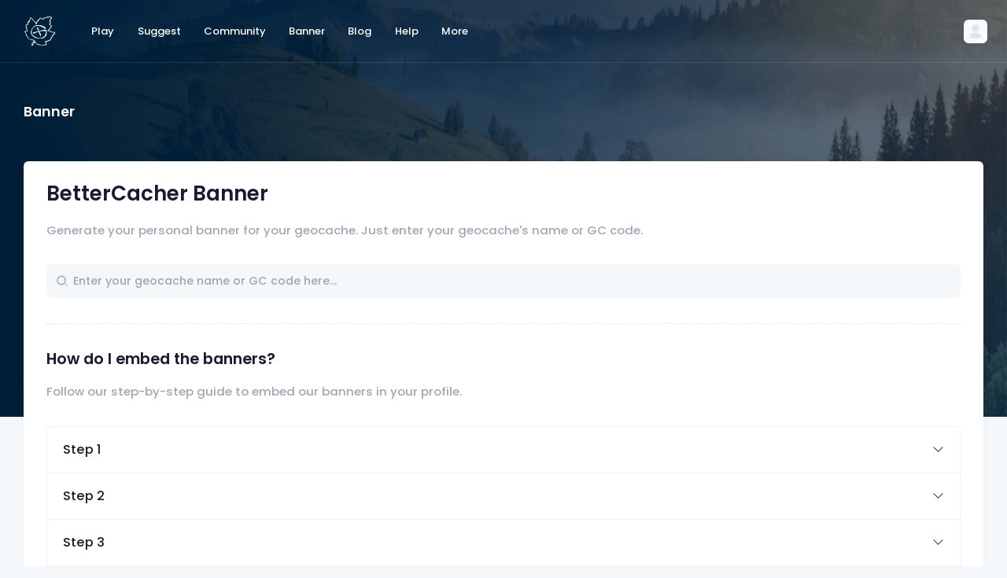

--- FILE ---
content_type: text/html; charset=UTF-8
request_url: https://bettercacher.org/en-US/banner/generate
body_size: 21247
content:
<!DOCTYPE html>
<html lang="en">
<!--begin::Head-->

<head>
    <title>Banner - BetterCacher</title>
    <meta charset="utf-8" />
    <meta name="description" content="Discover exclusive BetterCacher banners for geocache owners. Show off your outstanding geocache and support for special geocaches with our unique banners." />
    <meta name="keywords" content="Geocaching, better cachers, special geocaches, great caches" />
    <meta name="viewport" content="width=device-width, initial-scale=1" />
    <meta property="og:locale" content="en" />
    <meta property="og:type" content="website" />
    <meta property="og:title" content="Banner - BetterCacher" />
    <meta property="og:site_name" content="BetterCacher" />
    <link rel="shortcut icon" href="/assets/media/logos/favicon/favicon.ico" />
<link rel="apple-touch-icon" sizes="180x180" href="/assets/media/logos/favicon/apple-touch-icon.png">
<link rel="icon" type="image/png" sizes="32x32" href=">/assets/media/logos/favicon/favicon-32x32.png">
<link rel="icon" type="image/png" sizes="16x16" href="/assets/media/logos/favicon/favicon-16x16.png">
<link rel="manifest" href="/assets/media/logos/favicon/site.webmanifest">
<link rel="mask-icon" href="/assets/media/logos/safari-pinned-tab.svg">
<link rel="alternate" hreflang="x-default" href="https://bettercacher.org" />
<link rel="alternate" hreflang="de" href="https://bettercacher.org/de" />
<link rel="alternate" hreflang="en-US" href="https://bettercacher.org/en-US" />
<!--begin::Fonts-->
<link rel="stylesheet" href="/assets/css/poppins.css" />
<!--end::Fonts-->
<!--begin::Page Vendor Stylesheets(used by this page)-->
<link href="/assets/plugins/custom/datatables/datatables.bundle.css" rel="stylesheet" type="text/css" />
<!--end::Page Vendor Stylesheets-->
<!--begin::Global Stylesheets Bundle(used by all pages)-->
<link href="/assets/plugins/global/plugins.bundle.css" rel="stylesheet" type="text/css" />
<link href="/assets/css/style.bundle.css" rel="stylesheet" type="text/css" />
<!--end::Global Stylesheets Bundle-->
<noscript>
  <meta http-equiv="refresh" content="0;url=/js">
</noscript>
<!-- Google Analytics will be loaded via cookie consent system -->
<link rel="stylesheet" href="/assets/css/cookieconsent.css" media="print" onload="this.media='all'">
  <!-- Google Ads - will only load after consent -->
  <!-- <script data-cookiecategory="targeting" async src="https://pagead2.googlesyndication.com/pagead/js/adsbygoogle.js?client=ca-pub-6050659924185540" crossorigin="anonymous"></script> -->
</head>
<!--end::Head-->
<!--begin::Body-->

<body id="kt_body" style="background-image: url(/assets/media/patterns/header-nature.png)" class="header-fixed header-tablet-and-mobile-fixed toolbar-enabled page-bg-image-lg">
    <!--begin::Main-->
    <script>
    function hidereccom() {
        $("#lang-rec").hide();
        document.cookie = "dismisslangrec=true;domain=bettercacher.org;path=/;";
    }
</script>
    <!--begin::Root-->
    <div class="d-flex flex-column flex-root">
        <!--begin::Page-->
        <div class="page d-flex flex-row flex-column-fluid">
            <!--begin::Wrapper-->
            <div class="wrapper d-flex flex-column flex-row-fluid" id="kt_wrapper">
                <!--begin::Header-->
                <div id="kt_header" class="header align-items-stretch" data-kt-sticky="true" data-kt-sticky-name="header" data-kt-sticky-offset="{default: '200px', lg: '300px'}">
                    <!--begin::Container-->
                    <div class="container-xxl d-flex align-items-center">
                        <!--begin::Heaeder menu toggle-->
                        <div class="d-flex topbar align-items-center d-lg-none ms-n2 me-3" title="Show aside menu">
                            <div class="btn btn-icon btn-active-light-primary btn-custom w-30px h-30px w-md-40px h-md-40px" id="kt_header_menu_mobile_toggle">
                                <!--begin::Svg Icon | path: icons/duotune/abstract/abs015.svg-->
                                <span class="svg-icon svg-icon-1">
                                    <svg xmlns="http://www.w3.org/2000/svg" width="24" height="24" viewBox="0 0 24 24" fill="none">
                                        <path d="M21 7H3C2.4 7 2 6.6 2 6V4C2 3.4 2.4 3 3 3H21C21.6 3 22 3.4 22 4V6C22 6.6 21.6 7 21 7Z" fill="black" />
                                        <path opacity="0.3" d="M21 14H3C2.4 14 2 13.6 2 13V11C2 10.4 2.4 10 3 10H21C21.6 10 22 10.4 22 11V13C22 13.6 21.6 14 21 14ZM22 20V18C22 17.4 21.6 17 21 17H3C2.4 17 2 17.4 2 18V20C2 20.6 2.4 21 3 21H21C21.6 21 22 20.6 22 20Z" fill="black" />
                                    </svg>
                                </span>
                                <!--end::Svg Icon-->
                            </div>
                        </div>
                        <!--end::Heaeder menu toggle-->
                        <!--begin::Header Logo-->
                        <div class="header-logo me-5 me-md-10 flex-grow-1 flex-lg-grow-0">
                            <a href="/en-US/play/">
    <img alt="Logo" src="/assets/media/logos/bettercacher_logo_light.png" class="logo-default h-40px" />
    <img alt="Logo" src="/assets/media/logos/bettercacher_logo.png" class="logo-sticky h-40px" />
</a>                        </div>
                        <!--end::Header Logo-->
                        <!--begin::Wrapper-->
                        <div class="d-flex align-items-stretch justify-content-between flex-lg-grow-1">
                            <!--begin::Navbar-->
<div class="d-flex align-items-stretch" id="kt_header_nav">
    <!--begin::Menu wrapper-->
    <div class="header-menu align-items-stretch" data-kt-drawer="true" data-kt-drawer-name="header-menu" data-kt-drawer-activate="{default: true, lg: false}" data-kt-drawer-overlay="true" data-kt-drawer-width="{default:'200px', '300px': '250px'}" data-kt-drawer-direction="start" data-kt-drawer-toggle="#kt_header_menu_mobile_toggle" data-kt-swapper="true" data-kt-swapper-mode="prepend" data-kt-swapper-parent="{default: '#kt_body', lg: '#kt_header_nav'}">
        <!--begin::Menu-->
        <div class="menu menu-lg-rounded menu-column menu-lg-row menu-state-bg menu-title-gray-700 menu-state-icon-primary menu-state-bullet-primary menu-arrow-gray-400 fw-bold my-5 my-lg-0 align-items-stretch" id="#kt_header_menu" data-kt-menu="true">
            <div data-kt-menu-trigger="click" data-kt-menu-placement="bottom-start" class="menu-item menu-lg-down-accordion me-lg-1">
                <span class="menu-link py-3">
                    <span class="menu-title">Play</span>
                    <span class="menu-arrow d-lg-none"></span>
                </span>
                <div class="menu-sub menu-sub-lg-down-accordion menu-sub-lg-dropdown menu-rounded-0 py-lg-4 w-lg-225px">
                    <div data-kt-menu-placement="right-start" class="menu-item menu-lg-down-accordion">
                        <a class="menu-link py-3" href="/en-US/play/search">
                            <span class="menu-icon">
                                <!--begin::Svg Icon | path: assets/media/icons/duotune/general/gen004.svg-->
                                <span class="svg-icon svg-icon-2">
                                    <svg xmlns="http://www.w3.org/2000/svg" width="24" height="24" viewBox="0 0 24 24" fill="none">
                                        <path d="M21.7 18.9L18.6 15.8C17.9 16.9 16.9 17.9 15.8 18.6L18.9 21.7C19.3 22.1 19.9 22.1 20.3 21.7L21.7 20.3C22.1 19.9 22.1 19.3 21.7 18.9Z" fill="black" />
                                        <path opacity="0.3" d="M11 20C6 20 2 16 2 11C2 6 6 2 11 2C16 2 20 6 20 11C20 16 16 20 11 20ZM11 4C7.1 4 4 7.1 4 11C4 14.9 7.1 18 11 18C14.9 18 18 14.9 18 11C18 7.1 14.9 4 11 4ZM8 11C8 9.3 9.3 8 11 8C11.6 8 12 7.6 12 7C12 6.4 11.6 6 11 6C8.2 6 6 8.2 6 11C6 11.6 6.4 12 7 12C7.6 12 8 11.6 8 11Z" fill="black" />
                                        <rect opacity="0.3" x="8" y="3" width="8" height="8" rx="4" fill="black" />
                                    </svg>
                                </span>
                                <!--end::Svg Icon-->
                            </span>
                            <span class="menu-title">Search</span>
                        </a>
                    </div>
                    <div data-kt-menu-placement="right-start" class="menu-item menu-lg-down-accordion">
                        <a class="menu-link py-3" href="/en-US/play/map">
                            <span class="menu-icon">
                                <!--begin::Svg Icon | path: assets/media/icons/duotune/maps/map002.svg-->
                                <span class="svg-icon svg-icon-2">
                                    <svg xmlns="http://www.w3.org/2000/svg" width="24" height="24" viewBox="0 0 24 24" fill="none">
                                        <path d="M8.7 4.19995L4 6.30005V18.8999L8.7 16.8V19L3.1 21.5C2.6 21.7 2 21.4 2 20.8V6C2 5.4 2.3 4.89995 2.9 4.69995L8.7 2.09998V4.19995Z" fill="black" />
                                        <path d="M15.3 19.8L20 17.6999V5.09992L15.3 7.19989V4.99994L20.9 2.49994C21.4 2.29994 22 2.59989 22 3.19989V17.9999C22 18.5999 21.7 19.1 21.1 19.3L15.3 21.8998V19.8Z" fill="black" />
                                        <path opacity="0.3" d="M15.3 7.19995L20 5.09998V17.7L15.3 19.8V7.19995Z" fill="black" />
                                        <path opacity="0.3" d="M8.70001 4.19995V2L15.4 5V7.19995L8.70001 4.19995ZM8.70001 16.8V19L15.4 22V19.8L8.70001 16.8Z" fill="black" />
                                        <path opacity="0.3" d="M8.7 16.8L4 18.8999V6.30005L8.7 4.19995V16.8Z" fill="black" />
                                        <rect opacity="0.3" x="8" y="3" width="8" height="8" rx="4" fill="black" />
                                    </svg>
                                </span>
                                <!--end::Svg Icon-->
                            </span>
                            <span class="menu-title">Map</span>
                        </a>
                    </div>
                    <div data-kt-menu-placement="right-start" class="menu-item menu-lg-down-accordion">
                        <a class="menu-link py-3" href="/en-US/play/lists">
                            <span class="menu-icon">
                                <span class="svg-icon svg-icon-2">
                                    <svg xmlns="http://www.w3.org/2000/svg" width="24" height="24" viewBox="0 0 24 24" fill="none">
                                        <path opacity="0.3" d="M19 22H5C4.4 22 4 21.6 4 21V3C4 2.4 4.4 2 5 2H14L20 8V21C20 21.6 19.6 22 19 22Z" fill="black" />
                                        <path d="M15 8H20L14 2V7C14 7.6 14.4 8 15 8Z" fill="black" />
                                    </svg>
                                </span>
                            </span>
                            <span class="menu-title">Lists</span>
                        </a>
                    </div>
                </div>
            </div>
            <div data-kt-menu-trigger="click" data-kt-menu-placement="bottom-start" class="menu-item menu-lg-down-accordion me-lg-1">
                <span class="menu-link py-3">
                    <span class="menu-title">Suggest</span>
                    <span class="menu-arrow d-lg-none"></span>
                </span>
                <div class="menu-sub menu-sub-lg-down-accordion menu-sub-lg-dropdown menu-rounded-0 py-lg-4 w-lg-225px">
                    <div data-kt-menu-placement="right-start" class="menu-item menu-lg-down-accordion">
                        <a class="menu-link py-3" href="/en-US/suggest/form">
                            <span class="menu-icon">
                                <!--begin::Svg Icon | path: assets/media/icons/duotune/general/gen055.svg-->
                                <span class="svg-icon svg-icon-2">
                                    <svg xmlns="http://www.w3.org/2000/svg" width="24" height="24" viewBox="0 0 24 24" fill="none">
                                        <path opacity="0.3" fill-rule="evenodd" clip-rule="evenodd" d="M2 4.63158C2 3.1782 3.1782 2 4.63158 2H13.47C14.0155 2 14.278 2.66919 13.8778 3.04006L12.4556 4.35821C11.9009 4.87228 11.1726 5.15789 10.4163 5.15789H7.1579C6.05333 5.15789 5.15789 6.05333 5.15789 7.1579V16.8421C5.15789 17.9467 6.05333 18.8421 7.1579 18.8421H16.8421C17.9467 18.8421 18.8421 17.9467 18.8421 16.8421V13.7518C18.8421 12.927 19.1817 12.1387 19.7809 11.572L20.9878 10.4308C21.3703 10.0691 22 10.3403 22 10.8668V19.3684C22 20.8218 20.8218 22 19.3684 22H4.63158C3.1782 22 2 20.8218 2 19.3684V4.63158Z" fill="black" />
                                        <path d="M10.9256 11.1882C10.5351 10.7977 10.5351 10.1645 10.9256 9.77397L18.0669 2.6327C18.8479 1.85165 20.1143 1.85165 20.8953 2.6327L21.3665 3.10391C22.1476 3.88496 22.1476 5.15129 21.3665 5.93234L14.2252 13.0736C13.8347 13.4641 13.2016 13.4641 12.811 13.0736L10.9256 11.1882Z" fill="black" />
                                        <path d="M8.82343 12.0064L8.08852 14.3348C7.8655 15.0414 8.46151 15.7366 9.19388 15.6242L11.8974 15.2092C12.4642 15.1222 12.6916 14.4278 12.2861 14.0223L9.98595 11.7221C9.61452 11.3507 8.98154 11.5055 8.82343 12.0064Z" fill="black" />
                                    </svg>
                                </span>
                                <!--end::Svg Icon-->
                            </span>
                            <span class="menu-title">Suggest geocache</span>
                        </a>
                    </div>
                    <div data-kt-menu-placement="right-start" class="menu-item menu-lg-down-accordion">
                        <a class="menu-link py-3" href="/en-US/suggest/how-to">
                            <span class="menu-icon">
                                <!--begin::Svg Icon | path: assets/media/icons/duotune/general/gen046.svg-->
                                <span class="svg-icon svg-icon-2">
                                    <svg xmlns="http://www.w3.org/2000/svg" width="24" height="24" viewBox="0 0 24 24" fill="none">
                                        <rect opacity="0.3" x="2" y="2" width="20" height="20" rx="10" fill="black" />
                                        <path d="M11.276 13.654C11.276 13.2713 11.3367 12.9447 11.458 12.674C11.5887 12.394 11.738 12.1653 11.906 11.988C12.0833 11.8107 12.3167 11.61 12.606 11.386C12.942 11.1247 13.1893 10.896 13.348 10.7C13.5067 10.4947 13.586 10.2427 13.586 9.944C13.586 9.636 13.4833 9.356 13.278 9.104C13.082 8.84267 12.69 8.712 12.102 8.712C11.486 8.712 11.066 8.866 10.842 9.174C10.6273 9.482 10.52 9.82267 10.52 10.196L10.534 10.574H8.826C8.78867 10.3967 8.77 10.2333 8.77 10.084C8.77 9.552 8.90067 9.07133 9.162 8.642C9.42333 8.20333 9.81067 7.858 10.324 7.606C10.8467 7.354 11.4813 7.228 12.228 7.228C13.1987 7.228 13.9687 7.44733 14.538 7.886C15.1073 8.31533 15.392 8.92667 15.392 9.72C15.392 10.168 15.322 10.5507 15.182 10.868C15.042 11.1853 14.874 11.442 14.678 11.638C14.482 11.834 14.2253 12.0533 13.908 12.296C13.544 12.576 13.2733 12.8233 13.096 13.038C12.928 13.2527 12.844 13.528 12.844 13.864V14.326H11.276V13.654ZM11.192 15.222H12.928V17H11.192V15.222Z" fill="black" />
                                    </svg>
                                </span>
                                <!--end::Svg Icon-->
                            </span>
                            <span class="menu-title">How can caches be suggested?</span>
                        </a>
                    </div>
                </div>
            </div>
            <div data-kt-menu-trigger="click" data-kt-menu-placement="bottom-start" class="menu-item menu-lg-down-accordion me-lg-1">
                <span class="menu-link py-3">
                    <span class="menu-title">Community</span>
                    <span class="menu-arrow d-lg-none"></span>
                </span>
                <div class="menu-sub menu-sub-lg-down-accordion menu-sub-lg-dropdown menu-rounded-0 py-lg-4 w-lg-225px">
                    <div data-kt-menu-placement="right-start" class="menu-item menu-lg-down-accordion">
                        <a class="menu-link py-3" href="/en-US/community/find">
                            <span class="menu-icon">
                                <!--begin::Svg Icon | path: assets/media/icons/duotune/communication/com006.svg-->
                                <span class="svg-icon svg-icon-2">
                                    <svg xmlns="http://www.w3.org/2000/svg" width="24" height="24" viewBox="0 0 24 24" fill="none">
                                        <path opacity="0.3" d="M22 12C22 17.5 17.5 22 12 22C6.5 22 2 17.5 2 12C2 6.5 6.5 2 12 2C17.5 2 22 6.5 22 12ZM12 7C10.3 7 9 8.3 9 10C9 11.7 10.3 13 12 13C13.7 13 15 11.7 15 10C15 8.3 13.7 7 12 7Z" fill="black" />
                                        <path d="M12 22C14.6 22 17 21 18.7 19.4C17.9 16.9 15.2 15 12 15C8.8 15 6.09999 16.9 5.29999 19.4C6.99999 21 9.4 22 12 22Z" fill="black" />
                                    </svg>
                                </span>
                                <!--end::Svg Icon-->
                            </span>
                            <span class="menu-title">Find users</span>
                        </a>
                    </div>
                    <div data-kt-menu-placement="right-start" class="menu-item menu-lg-down-accordion">
                        <a class="menu-link py-3" href="/en-US/community/about">
                            <span class="menu-icon">
                                <!--begin::Svg Icon | path: assets/media/icons/duotune/communication/com014.svg-->
                                <span class="svg-icon svg-icon-2">
                                    <svg xmlns="http://www.w3.org/2000/svg" width="24" height="24" viewBox="0 0 24 24" fill="none">
                                        <path d="M16.0173 9H15.3945C14.2833 9 13.263 9.61425 12.7431 10.5963L12.154 11.7091C12.0645 11.8781 12.1072 12.0868 12.2559 12.2071L12.6402 12.5183C13.2631 13.0225 13.7556 13.6691 14.0764 14.4035L14.2321 14.7601C14.2957 14.9058 14.4396 15 14.5987 15H18.6747C19.7297 15 20.4057 13.8774 19.912 12.945L18.6686 10.5963C18.1487 9.61425 17.1285 9 16.0173 9Z" fill="black" />
                                        <rect opacity="0.3" x="14" y="4" width="4" height="4" rx="2" fill="black" />
                                        <path d="M4.65486 14.8559C5.40389 13.1224 7.11161 12 9 12C10.8884 12 12.5961 13.1224 13.3451 14.8559L14.793 18.2067C15.3636 19.5271 14.3955 21 12.9571 21H5.04292C3.60453 21 2.63644 19.5271 3.20698 18.2067L4.65486 14.8559Z" fill="black" />
                                        <rect opacity="0.3" x="6" y="5" width="6" height="6" rx="3" fill="black" />
                                    </svg>
                                </span>
                                <!--end::Svg Icon-->
                            </span>
                            <span class="menu-title">About BetterCacher</span>
                        </a>
                    </div>
                    <div data-kt-menu-placement="right-start" class="menu-item menu-lg-down-accordion">
                        <a class="menu-link py-3" href="/en-US/community/tbs">
                            <span class="menu-icon">
                                <!--begin::Svg Icon | path: assets/media/icons/duotune/general/gen037.svg-->
                                <span class="svg-icon svg-icon-2">
                                    <svg xmlns="http://www.w3.org/2000/svg" width="24" height="24" viewBox="0 0 24 24" fill="none">
                                        <rect opacity="0.3" x="2" y="2" width="20" height="20" rx="5" fill="black" />
                                        <path d="M10.4343 12.4343L8.75 10.75C8.33579 10.3358 7.66421 10.3358 7.25 10.75C6.83579 11.1642 6.83579 11.8358 7.25 12.25L10.2929 15.2929C10.6834 15.6834 11.3166 15.6834 11.7071 15.2929L17.25 9.75C17.6642 9.33579 17.6642 8.66421 17.25 8.25C16.8358 7.83579 16.1642 7.83579 15.75 8.25L11.5657 12.4343C11.2533 12.7467 10.7467 12.7467 10.4343 12.4343Z" fill="black" />
                                    </svg>
                                </span>
                                <!--end::Svg Icon-->
                            </span>
                            <span class="menu-title">TB discovern</span>
                        </a>
                    </div>
                    <div data-kt-menu-placement="right-start" class="menu-item menu-lg-down-accordion">
                        <a class="menu-link py-3" href="/en-US/community/tiers">
                            <span class="menu-icon">
                                <!--begin::Svg Icon | path: assets/media/icons/duotune/general/gen037.svg-->
                                <span class="svg-icon svg-icon-2">
                                    <svg xmlns="http://www.w3.org/2000/svg" width="24" height="24" viewBox="0 0 24 24" fill="none">
                                        <path fill="black" fill-rule="evenodd" clip-rule="evenodd" d="M12.93,6.81a1,1,0,0,1-.47-.12L12,6.45l-.46.24a1,1,0,0,1-1.45-1.05l.09-.52L9.8,4.76a1,1,0,0,1,.56-1.7L10.87,3l.23-.47a1,1,0,0,1,1.8,0l.23.47.51.08a1,1,0,0,1,.56,1.7l-.38.36.09.52a1,1,0,0,1-.39,1A1.09,1.09,0,0,1,12.93,6.81Z"></path>
                                        <path opacity="0.3" fill="black" d="M8,16v5a1,1,0,0,1-1,1H3a1,1,0,0,1-1-1V16a1,1,0,0,1,1-1H7A1,1,0,0,1,8,16Zm6-7H10a1,1,0,0,0-1,1V21a1,1,0,0,0,1,1h4a1,1,0,0,0,1-1V10A1,1,0,0,0,14,9Zm7,4H17a1,1,0,0,0-1,1v7a1,1,0,0,0,1,1h4a1,1,0,0,0,1-1V14A1,1,0,0,0,21,13Z"></path>
                                    </svg>
                                </span>
                                <!--end::Svg Icon-->
                            </span>
                            <span class="menu-title">Tiers</span>
                        </a>
                    </div>
                </div>
            </div>
            <div class="menu-item me-lg-1">
                <a class="menu-link py-3" href="/en-US/banner/generate">
                    <span class="menu-title">Banner</span>
                </a>
            </div>
            <div class="menu-item me-lg-1">
                <a class="menu-link py-3" href="/en-US/blog/">
                    <span class="menu-title">Blog</span>
                </a>
            </div>
            <div data-kt-menu-trigger="click" data-kt-menu-placement="bottom-start" class="menu-item menu-lg-down-accordion me-lg-1">
                <span class="menu-link py-3">
                    <span class="menu-title">Help</span>
                    <span class="menu-arrow d-lg-none"></span>
                </span>
                <div class="menu-sub menu-sub-lg-down-accordion menu-sub-lg-dropdown menu-rounded-0 py-lg-4 w-lg-225px">
                    <div data-kt-menu-placement="right-start" class="menu-item menu-lg-down-accordion">
                        <a class="menu-link py-3" href="/en-US/help/faq">
                            <span class="menu-icon">
                                <!--begin::Svg Icon | path: assets/media/icons/duotune/general/gen046.svg-->
                                <span class="svg-icon svg-icon-2">
                                    <svg xmlns="http://www.w3.org/2000/svg" width="24" height="24" viewBox="0 0 24 24" fill="none">
                                        <rect opacity="0.3" x="2" y="2" width="20" height="20" rx="10" fill="black" />
                                        <path d="M11.276 13.654C11.276 13.2713 11.3367 12.9447 11.458 12.674C11.5887 12.394 11.738 12.1653 11.906 11.988C12.0833 11.8107 12.3167 11.61 12.606 11.386C12.942 11.1247 13.1893 10.896 13.348 10.7C13.5067 10.4947 13.586 10.2427 13.586 9.944C13.586 9.636 13.4833 9.356 13.278 9.104C13.082 8.84267 12.69 8.712 12.102 8.712C11.486 8.712 11.066 8.866 10.842 9.174C10.6273 9.482 10.52 9.82267 10.52 10.196L10.534 10.574H8.826C8.78867 10.3967 8.77 10.2333 8.77 10.084C8.77 9.552 8.90067 9.07133 9.162 8.642C9.42333 8.20333 9.81067 7.858 10.324 7.606C10.8467 7.354 11.4813 7.228 12.228 7.228C13.1987 7.228 13.9687 7.44733 14.538 7.886C15.1073 8.31533 15.392 8.92667 15.392 9.72C15.392 10.168 15.322 10.5507 15.182 10.868C15.042 11.1853 14.874 11.442 14.678 11.638C14.482 11.834 14.2253 12.0533 13.908 12.296C13.544 12.576 13.2733 12.8233 13.096 13.038C12.928 13.2527 12.844 13.528 12.844 13.864V14.326H11.276V13.654ZM11.192 15.222H12.928V17H11.192V15.222Z" fill="black" />
                                    </svg>
                                </span>
                                <!--end::Svg Icon-->
                            </span>
                            <span class="menu-title">FAQ</span>
                        </a>
                    </div>
                    <div data-kt-menu-placement="right-start" class="menu-item menu-lg-down-accordion">
                        <a class="menu-link py-3" href="/en-US/help/integrations">
                            <span class="menu-icon">
                                <!--begin::Svg Icon | path: assets/media/icons/duotune/general/gen046.svg-->
                                <span class="svg-icon svg-icon-2">
                                    <svg xmlns="http://www.w3.org/2000/svg" width="24" height="24" viewBox="0 0 24 24" fill="none">
                                        <path opacity="0.3" d="M18.4 5.59998C18.7766 5.9772 18.9881 6.48846 18.9881 7.02148C18.9881 7.55451 18.7766 8.06577 18.4 8.44299L14.843 12C14.466 12.377 13.9547 12.5887 13.4215 12.5887C12.8883 12.5887 12.377 12.377 12 12C11.623 11.623 11.4112 11.1117 11.4112 10.5785C11.4112 10.0453 11.623 9.53399 12 9.15698L15.553 5.604C15.9302 5.22741 16.4415 5.01587 16.9745 5.01587C17.5075 5.01587 18.0188 5.22741 18.396 5.604L18.4 5.59998ZM20.528 3.47205C20.0614 3.00535 19.5074 2.63503 18.8977 2.38245C18.288 2.12987 17.6344 1.99988 16.9745 1.99988C16.3145 1.99988 15.661 2.12987 15.0513 2.38245C14.4416 2.63503 13.8876 3.00535 13.421 3.47205L9.86801 7.02502C9.40136 7.49168 9.03118 8.04568 8.77863 8.6554C8.52608 9.26511 8.39609 9.91855 8.39609 10.5785C8.39609 11.2384 8.52608 11.8919 8.77863 12.5016C9.03118 13.1113 9.40136 13.6653 9.86801 14.132C10.3347 14.5986 10.8886 14.9688 11.4984 15.2213C12.1081 15.4739 12.7616 15.6039 13.4215 15.6039C14.0815 15.6039 14.7349 15.4739 15.3446 15.2213C15.9543 14.9688 16.5084 14.5986 16.975 14.132L20.528 10.579C20.9947 10.1124 21.3649 9.55844 21.6175 8.94873C21.8701 8.33902 22.0001 7.68547 22.0001 7.02551C22.0001 6.36555 21.8701 5.71201 21.6175 5.10229C21.3649 4.49258 20.9947 3.93867 20.528 3.47205Z" fill="black" />
                                        <path d="M14.132 9.86804C13.6421 9.37931 13.0561 8.99749 12.411 8.74695L12 9.15698C11.6234 9.53421 11.4119 10.0455 11.4119 10.5785C11.4119 11.1115 11.6234 11.6228 12 12C12.3766 12.3772 12.5881 12.8885 12.5881 13.4215C12.5881 13.9545 12.3766 14.4658 12 14.843L8.44699 18.396C8.06999 18.773 7.55868 18.9849 7.02551 18.9849C6.49235 18.9849 5.98101 18.773 5.604 18.396C5.227 18.019 5.0152 17.5077 5.0152 16.9745C5.0152 16.4413 5.227 15.93 5.604 15.553L8.74701 12.411C8.28705 11.233 8.28705 9.92498 8.74701 8.74695C8.10159 8.99737 7.5152 9.37919 7.02499 9.86804L3.47198 13.421C2.52954 14.3635 2.00009 15.6417 2.00009 16.9745C2.00009 18.3073 2.52957 19.5855 3.47202 20.528C4.41446 21.4704 5.69269 21.9999 7.02551 21.9999C8.35833 21.9999 9.63656 21.4704 10.579 20.528L14.132 16.975C14.5987 16.5084 14.9689 15.9544 15.2215 15.3447C15.4741 14.735 15.6041 14.0815 15.6041 13.4215C15.6041 12.7615 15.4741 12.108 15.2215 11.4983C14.9689 10.8886 14.5987 10.3347 14.132 9.86804Z" fill="black" />
                                    </svg>
                                </span>
                                <!--end::Svg Icon-->
                            </span>
                            <span class="menu-title">Integrations</span>
                        </a>
                    </div>
                    <div data-kt-menu-placement="right-start" class="menu-item menu-lg-down-accordion">
                        <a class="menu-link py-3" href="/en-US/help/contact">
                            <span class="menu-icon">
                                <!--begin::Svg Icon | path: assets/media/icons/duotune/general/gen005.svg-->
                                <span class="svg-icon svg-icon-2">
                                    <svg xmlns="http://www.w3.org/2000/svg" width="24" height="24" viewBox="0 0 24 24" fill="none">
                                        <path opacity="0.3" d="M20 3H4C2.89543 3 2 3.89543 2 5V16C2 17.1046 2.89543 18 4 18H4.5C5.05228 18 5.5 18.4477 5.5 19V21.5052C5.5 22.1441 6.21212 22.5253 6.74376 22.1708L11.4885 19.0077C12.4741 18.3506 13.6321 18 14.8167 18H20C21.1046 18 22 17.1046 22 16V5C22 3.89543 21.1046 3 20 3Z" fill="black"></path>
                                        <rect x="6" y="12" width="7" height="2" rx="1" fill="black"></rect>
                                        <rect x="6" y="7" width="12" height="2" rx="1" fill="black"></rect>
                                    </svg>
                                </span>
                                <!--end::Svg Icon-->
                            </span>
                            <span class="menu-title">Contact</span>
                        </a>
                    </div>
                </div>
            </div>
            <div data-kt-menu-trigger="click" data-kt-menu-placement="bottom-start" class="menu-item menu-lg-down-accordion me-lg-1">
                <span class="menu-link py-3">
                    <span class="menu-title">More</span>
                    <span class="menu-arrow d-lg-none"></span>
                </span>
                <div class="menu-sub menu-sub-lg-down-accordion menu-sub-lg-dropdown menu-rounded-0 py-lg-4 w-lg-225px">
                    <div data-kt-menu-placement="right-start" class="menu-item menu-lg-down-accordion">
                        <a class="menu-link py-3" href="/en-US/more/apps">
                            <span class="menu-icon">
                                <!--begin::Svg Icon | path: assets/media/icons/duotune/electronics/elc002.svg-->
                                <span class="svg-icon svg-icon-2">
                                    <svg xmlns="http://www.w3.org/2000/svg" width="24" height="24" viewBox="0 0 24 24" fill="none">
                                        <path d="M6 21C6 21.6 6.4 22 7 22H17C17.6 22 18 21.6 18 21V20H6V21Z" fill="black" />
                                        <path opacity="0.3" d="M17 2H7C6.4 2 6 2.4 6 3V20H18V3C18 2.4 17.6 2 17 2Z" fill="black" />
                                        <path d="M12 4C11.4 4 11 3.6 11 3V2H13V3C13 3.6 12.6 4 12 4Z" fill="black" />
                                    </svg>
                                </span>
                                <!--end::Svg Icon-->
                            </span>
                            <span class="menu-title">Apps</span>
                        </a>
                    </div>
                    <div data-kt-menu-placement="right-start" class="menu-item menu-lg-down-accordion">
                        <a class="menu-link py-3" href="/en-US/more/add-ons">
                            <span class="menu-icon">
                                <!--begin::Svg Icon | path: assets/media/icons/duotune/electronics/elc004.svg-->
                                <span class="svg-icon svg-icon-2">
                                    <svg xmlns="http://www.w3.org/2000/svg" width="24" height="24" viewBox="0 0 24 24" fill="none">
                                        <path d="M2 16C2 16.6 2.4 17 3 17H21C21.6 17 22 16.6 22 16V15H2V16Z" fill="black" />
                                        <path opacity="0.3" d="M21 3H3C2.4 3 2 3.4 2 4V15H22V4C22 3.4 21.6 3 21 3Z" fill="black" />
                                        <path opacity="0.3" d="M15 17H9V20H15V17Z" fill="black" />
                                    </svg>
                                </span>
                                <!--end::Svg Icon-->
                            </span>
                            <span class="menu-title">Add-Ons</span>
                        </a>
                    </div>
                    <div data-kt-menu-placement="right-start" class="menu-item menu-lg-down-accordion">
                        <a class="menu-link py-3" href="/en-US/more/api">
                            <span class="menu-icon">
                                <!--begin::Svg Icon | path: assets/media/icons/duotune/coding/cod003.svg-->
                                <span class="svg-icon svg-icon-2">
                                    <svg xmlns="http://www.w3.org/2000/svg" width="24" height="24" viewBox="0 0 24 24" fill="none">
                                        <path d="M16.95 18.9688C16.75 18.9688 16.55 18.8688 16.35 18.7688C15.85 18.4688 15.75 17.8688 16.05 17.3688L19.65 11.9688L16.05 6.56876C15.75 6.06876 15.85 5.46873 16.35 5.16873C16.85 4.86873 17.45 4.96878 17.75 5.46878L21.75 11.4688C21.95 11.7688 21.95 12.2688 21.75 12.5688L17.75 18.5688C17.55 18.7688 17.25 18.9688 16.95 18.9688ZM7.55001 18.7688C8.05001 18.4688 8.15 17.8688 7.85 17.3688L4.25001 11.9688L7.85 6.56876C8.15 6.06876 8.05001 5.46873 7.55001 5.16873C7.05001 4.86873 6.45 4.96878 6.15 5.46878L2.15 11.4688C1.95 11.7688 1.95 12.2688 2.15 12.5688L6.15 18.5688C6.35 18.8688 6.65 18.9688 6.95 18.9688C7.15 18.9688 7.35001 18.8688 7.55001 18.7688Z" fill="black" />
                                        <path opacity="0.3" d="M10.45 18.9687C10.35 18.9687 10.25 18.9687 10.25 18.9687C9.75 18.8687 9.35 18.2688 9.55 17.7688L12.55 5.76878C12.65 5.26878 13.25 4.8687 13.75 5.0687C14.25 5.1687 14.65 5.76878 14.45 6.26878L11.45 18.2688C11.35 18.6688 10.85 18.9687 10.45 18.9687Z" fill="black" />
                                    </svg>
                                </span>
                                <!--end::Svg Icon-->
                            </span>
                            <span class="menu-title">API</span>
                        </a>
                    </div>
                    <div data-kt-menu-placement="right-start" class="menu-item menu-lg-down-accordion">
                        <a class="menu-link py-3" href="/en-US/more/servers">
                            <span class="menu-icon">
                                <!--begin::Svg Icon | path: assets/media/icons/duotune/electronics/elc008.svg-->
                                <span class="svg-icon svg-icon-2">
                                    <svg xmlns="http://www.w3.org/2000/svg" width="24" height="24" viewBox="0 0 24 24" fill="none">
                                        <path opacity="0.3" d="M22 14V18C22 19.1 21.1 20 20 20C20 20.6 19.6 21 19 21C18.4 21 18 20.6 18 20H6C6 20.6 5.6 21 5 21C4.4 21 4 20.6 4 20C2.9 20 2 19.1 2 18V14C2 12.9 2.9 12 4 12H20C21.1 12 22 12.9 22 14ZM6 15C5.4 15 5 15.4 5 16C5 16.6 5.4 17 6 17C6.6 17 7 16.6 7 16C7 15.4 6.6 15 6 15ZM10 15C9.4 15 9 15.4 9 16C9 16.6 9.4 17 10 17C10.6 17 11 16.6 11 16C11 15.4 10.6 15 10 15ZM14 15C13.4 15 13 15.4 13 16C13 16.6 13.4 17 14 17C14.6 17 15 16.6 15 16C15 15.4 14.6 15 14 15Z" fill="black" />
                                        <path d="M18 2C18.6 2 19 2.4 19 3V12H17V3C17 2.4 17.4 2 18 2Z" fill="black" />
                                    </svg>
                                </span>
                                <!--end::Svg Icon-->
                            </span>
                            <span class="menu-title">Server Status</span>
                        </a>
                    </div>
                    <div data-kt-menu-placement="right-start" class="menu-item menu-lg-down-accordion">
                        <a class="menu-link py-3" href="/en-US/more/imprint">
                            <span class="menu-icon">
                                <!--begin::Svg Icon | path: assets/media/icons/duotune/text/txt001.svg-->
                                <span class="svg-icon svg-icon-2">
                                    <svg xmlns="http://www.w3.org/2000/svg" width="24" height="24" viewBox="0 0 24 24" fill="none">
                                        <path d="M13 11H3C2.4 11 2 10.6 2 10V9C2 8.4 2.4 8 3 8H13C13.6 8 14 8.4 14 9V10C14 10.6 13.6 11 13 11ZM22 5V4C22 3.4 21.6 3 21 3H3C2.4 3 2 3.4 2 4V5C2 5.6 2.4 6 3 6H21C21.6 6 22 5.6 22 5Z" fill="black" />
                                        <path opacity="0.3" d="M21 16H3C2.4 16 2 15.6 2 15V14C2 13.4 2.4 13 3 13H21C21.6 13 22 13.4 22 14V15C22 15.6 21.6 16 21 16ZM14 20V19C14 18.4 13.6 18 13 18H3C2.4 18 2 18.4 2 19V20C2 20.6 2.4 21 3 21H13C13.6 21 14 20.6 14 20Z" fill="black" />
                                    </svg>
                                </span>
                                <!--end::Svg Icon-->
                            </span>
                            <span class="menu-title">Imprint</span>
                        </a>
                    </div>
                    <div data-kt-menu-placement="right-start" class="menu-item menu-lg-down-accordion">
                        <a class="menu-link py-3" href="/en-US/more/dataprotection">
                            <span class="menu-icon">
                                <!--begin::Svg Icon | path: assets/media/icons/duotune/abstract/abs021.svg-->
                                <span class="svg-icon svg-icon-2">
                                    <svg xmlns="http://www.w3.org/2000/svg" width="24" height="24" viewBox="0 0 24 24" fill="none">
                                        <path d="M22 12C22 17.5 17.5 22 12 22C6.5 22 2 17.5 2 12C2 6.5 6.5 2 12 2C17.5 2 22 6.5 22 12ZM14.5 4.5C10.4 4.5 7 7.9 7 12C7 16.1 10.4 19.5 14.5 19.5C18.6 19.5 22 16.1 22 12C22 7.9 18.6 4.5 14.5 4.5Z" fill="black" />
                                        <path opacity="0.3" d="M22 12C22 16.1 18.6 19.5 14.5 19.5C10.4 19.5 7 16.1 7 12C7 7.9 10.4 4.5 14.5 4.5C18.6 4.5 22 7.9 22 12ZM12 7C9.2 7 7 9.2 7 12C7 14.8 9.2 17 12 17C14.8 17 17 14.8 17 12C17 9.2 14.8 7 12 7Z" fill="black" />
                                    </svg>
                                </span>
                                <!--end::Svg Icon-->
                            </span>
                            <span class="menu-title">Data Protection Center</span>
                        </a>
                    </div>
                    <div data-kt-menu-placement="right-start" class="menu-item menu-lg-down-accordion">
                        <a class="menu-link py-3" href="/en-US/more/termsandconditions">
                            <span class="menu-icon">
                                <!--begin::Svg Icon | path: assets/media/icons/duotune/text/txt010.svg-->
                                <span class="svg-icon svg-icon-2">
                                    <svg xmlns="http://www.w3.org/2000/svg" width="24" height="24" viewBox="0 0 24 24" fill="none">
                                        <path opacity="0.3" d="M17.1 10.5H11.1C10.5 10.5 10.1 10.1 10.1 9.5V8.5C10.1 7.9 10.5 7.5 11.1 7.5H17.1C17.7 7.5 18.1 7.9 18.1 8.5V9.5C18.1 10.1 17.7 10.5 17.1 10.5ZM22.1 4.5V3.5C22.1 2.9 21.7 2.5 21.1 2.5H11.1C10.5 2.5 10.1 2.9 10.1 3.5V4.5C10.1 5.1 10.5 5.5 11.1 5.5H21.1C21.7 5.5 22.1 5.1 22.1 4.5ZM22.1 15.5V14.5C22.1 13.9 21.7 13.5 21.1 13.5H11.1C10.5 13.5 10.1 13.9 10.1 14.5V15.5C10.1 16.1 10.5 16.5 11.1 16.5H21.1C21.7 16.5 22.1 16.1 22.1 15.5ZM18.1 20.5V19.5C18.1 18.9 17.7 18.5 17.1 18.5H11.1C10.5 18.5 10.1 18.9 10.1 19.5V20.5C10.1 21.1 10.5 21.5 11.1 21.5H17.1C17.7 21.5 18.1 21.1 18.1 20.5Z" fill="black" />
                                        <path d="M5.60001 10.5C5.30001 10.5 5.00002 10.4 4.80002 10.2C4.60002 9.99995 4.5 9.70005 4.5 9.30005V5.40002C3.7 5.90002 3.40001 6 3.10001 6C2.90001 6 2.6 5.89995 2.5 5.69995C2.3 5.49995 2.20001 5.3 2.20001 5C2.20001 4.6 2.4 4.40005 2.5 4.30005C2.6 4.20005 2.80001 4.10002 3.10001 3.90002C3.50001 3.70002 3.8 3.50005 4 3.30005C4.2 3.10005 4.40001 2.89995 4.60001 2.69995C4.80001 2.39995 4.9 2.19995 5 2.19995C5.1 2.09995 5.30001 2 5.60001 2C5.90001 2 6.10002 2.10002 6.30002 2.40002C6.50002 2.60002 6.5 2.89995 6.5 3.19995V9C6.6 10.4 5.90001 10.5 5.60001 10.5ZM7.10001 21.5C7.40001 21.5 7.69999 21.4 7.89999 21.2C8.09999 21 8.20001 20.8 8.20001 20.5C8.20001 20.2 8.10002 19.9 7.80002 19.8C7.60002 19.6 7.3 19.6 7 19.6H5.10001C5.30001 19.4 5.50002 19.2 5.80002 19C6.30002 18.6 6.69999 18.3 6.89999 18.1C7.09999 17.9 7.40001 17.6 7.60001 17.2C7.80001 16.8 8 16.3 8 15.9C8 15.6 7.90002 15.3 7.80002 15C7.70002 14.7 7.50002 14.5 7.30002 14.2C7.10002 14 6.80001 13.8 6.60001 13.7C6.20001 13.5 5.70001 13.4 5.10001 13.4C4.60001 13.4 4.20002 13.5 3.80002 13.6C3.40002 13.7 3.09999 13.9 2.89999 14.2C2.69999 14.4 2.50002 14.7 2.30002 15C2.20002 15.3 2.10001 15.6 2.10001 15.9C2.10001 16.3 2.29999 16.5 2.39999 16.6C2.59999 16.8 2.80001 16.9 3.10001 16.9C3.50001 16.9 3.70002 16.7 3.80002 16.6C3.90002 16.4 4.00001 16.2 4.10001 16C4.20001 15.8 4.20001 15.7 4.20001 15.7C4.40001 15.4 4.59999 15.3 4.89999 15.3C4.99999 15.3 5.20002 15.3 5.30002 15.4C5.40002 15.5 5.50001 15.5 5.60001 15.7C5.70001 15.8 5.70001 15.9 5.70001 16.1C5.70001 16.2 5.70001 16.4 5.60001 16.6C5.50001 16.8 5.40001 16.9 5.20001 17.1C5.00001 17.3 4.80001 17.5 4.60001 17.6C4.40001 17.7 4.20002 17.9 3.80002 18.3C3.40002 18.6 3.00001 19 2.60001 19.5C2.50001 19.6 2.30001 19.8 2.20001 20.1C2.10001 20.4 2 20.6 2 20.7C2 21 2.10002 21.3 2.30002 21.5C2.50002 21.7 2.80001 21.8 3.20001 21.8H7.10001V21.5Z" fill="black" />
                                    </svg>
                                </span>
                                <!--end::Svg Icon-->
                            </span>
                            <span class="menu-title">Terms of Use</span>
                        </a>
                    </div>
                </div>
            </div>
                    </div>
        <!--end::Menu-->
    </div>
    <!--end::Menu wrapper-->
</div>
<!--end::Navbar-->                            <!--begin::Toolbar wrapper-->
<div class="topbar d-flex align-items-stretch flex-shrink-0">
            <!--begin::User-->
    <div class="d-flex align-items-center me-n3 ms-1 ms-lg-3" id="kt_header_user_menu_toggle">
        <!--begin::Menu wrapper-->
        <div class="btn btn-icon btn-active-light-primary btn btn-icon btn-active-light-primary btn-custom w-30px h-30px w-md-40px h-md-40px" data-kt-menu-trigger="click" data-kt-menu-attach="parent" data-kt-menu-placement="bottom-end">
            <img src="/assets/media/svg/avatars/blank.svg" alt="Profile Pricture" class="h-30px w-30px rounded">        </div>
        <!--begin::User account menu-->
        <div class="menu menu-sub menu-sub-dropdown menu-column menu-rounded menu-gray-800 menu-state-bg menu-state-primary fw-bold py-4 fs-6 w-275px" data-kt-menu="true">
            <!--begin::Menu item-->
                        <!--end::Menu item-->
                        <!--begin::Menu item-->
            <div class="menu-item px-5" data-kt-menu-trigger="hover" data-kt-menu-placement="left-start">
                <span class="menu-link px-5">
                    <span class="menu-title position-relative">Language                        <span class="fs-8 rounded bg-light px-3 py-2 position-absolute translate-middle-y top-50 end-0">
                                                        English (US) <img class="w-15px h-15px rounded-1 ms-2" src="/assets/media/flags/united-states.svg" alt="" />
                                                    </span>
                    </span>
                </span>
                <!--begin::Menu sub-->
                <div class="menu-sub menu-sub-dropdown w-175px py-4">
                    <!--begin::Menu item-->
                    <div class="menu-item px-3">
                        <a class="menu-link d-flex px-5 active" href="/choose-country-region/">
                            <span class="symbol symbol-20px me-4">
                                <img class="rounded-1" src="/assets/media/icons/duotune/maps/map004.svg" alt="" />
                            </span>Change                        </a>
                    </div>
                    <!--end::Menu item-->
                </div>
                <!--end::Menu sub-->
            </div>
            <!--end::Menu item-->
                            <!--begin::Menu item-->
                <div class="menu-item px-5">
                    <a href="/en-US/signin?redirect=%2Fen-US%2Fbanner%2Fgenerate" class="menu-link px-5">Sign in</a>
                </div>
                <!--end::Menu item-->
                <!--begin::Menu item-->
                <div class="menu-item px-5">
                    <a href="/en-US/signup" class="menu-link px-5">Sign up</a>
                </div>
                <!--end::Menu item-->
                    </div>
        <!--end::User account menu-->
        <!--end::Menu wrapper-->
    </div>
    <!--end::User -->
    <!--begin::Aside mobile toggle-->
    <!--end::Aside mobile toggle-->
</div>
<!--end::Toolbar wrapper-->                        </div>
                        <!--end::Wrapper-->
                    </div>
                    <!--end::Container-->
                </div>
                <!--end::Header-->
                <!--begin::Toolbar-->
                <div class="toolbar py-5 py-lg-15" id="kt_toolbar">
                    <!--begin::Container-->
                    <div id="kt_toolbar_container" class="container-xxl d-flex flex-stack flex-wrap">
                        <!--begin::Page title-->
                        <div class="page-title d-flex flex-column me-3">
                            <!--begin::Title-->
                            <h1 class="d-flex text-white fw-bolder my-1 fs-3">Banner</h1>
                            <!--end::Title-->
                        </div>
                        <!--end::Page title-->
                    </div>
                    <!--end::Container-->
                </div>
                <!--end::Toolbar-->
                <!--begin::Container-->
                <div id="kt_content_container" class="d-flex flex-column-fluid align-items-start container-xxl">
                    <!--begin::Post-->
                    <div class="content flex-row-fluid" id="kt_content">
                        <!--begin::Sitemap-->
                        <div class="card">
                            <!--begin::Body-->
                            <div class="card-body">
                                <!--begin::Heading-->
                                <div class="mb-5">
                                    <!--begin::Title-->
                                    <h1 class="fs-2x text-dark mb-6">BetterCacher Banner</h1>
                                    <!--end::Title-->
                                    <!--begin::Text-->
                                    <div class="fs-5 text-muted fw-bold mb-10">
                                        <p>Generate your personal banner for your geocache. Just enter your geocache's name or GC code.</p>
                                    </div>
                                    <div class="fs-5 text-muted fw-bold">
                                        <!--begin::Input group-->
                                        <div class="position-relative w-100 mb-4 mb-sm-0">
                                            <!--begin::Svg Icon | path: icons/duotune/general/gen021.svg-->
                                            <span class="svg-icon svg-icon-3 svg-icon-gray-500 position-absolute top-50 translate-middle ms-6">
                                                <svg xmlns="http://www.w3.org/2000/svg" width="24" height="24" viewBox="0 0 24 24" fill="none">
                                                    <rect opacity="0.5" x="17.0365" y="15.1223" width="8.15546" height="2" rx="1" transform="rotate(45 17.0365 15.1223)" fill="black"></rect>
                                                    <path d="M11 19C6.55556 19 3 15.4444 3 11C3 6.55556 6.55556 3 11 3C15.4444 3 19 6.55556 19 11C19 15.4444 15.4444 19 11 19ZM11 5C7.53333 5 5 7.53333 5 11C5 14.4667 7.53333 17 11 17C14.4667 17 17 14.4667 17 11C17 7.53333 14.4667 5 11 5Z" fill="black"></path>
                                                </svg>
                                            </span>
                                            <!--end::Svg Icon-->
                                            <input type="text" class="form-control form-control-solid ps-10" name="searchname" id="searchname" value="" placeholder="Enter your geocache name or GC code here...">
                                        </div>
                                        <div class="pb-10"></div>
                                        <div id="containergeocachesearch"></div>
                                        <!--end::Input group-->
                                    </div>
                                    <div class="separator separator-dashed mb-10"></div>
                                    <h2 class="fs-1x text-dark mb-6">How do I embed the banners?</h2>
                                    <div class="fs-5 text-muted fw-bold mb-10">
                                        <p>Follow our step-by-step guide to embed our banners in your profile.</p>
                                    </div>
                                    <!--begin::Accordion-->
                                    <div class="accordion" id="kt_accordion_1">
                                        <div class="accordion-item">
                                            <h2 class="accordion-header" id="kt_accordion_1_header_1">
                                                <button class="accordion-button fs-4 fw-bold collapsed" type="button" data-bs-toggle="collapse" data-bs-target="#step1" aria-expanded="false" aria-controls="step1">
                                                    Step 1
                                                </button>
                                            </h2>
                                            <div id="step1" class="accordion-collapse collapse" aria-labelledby="kt_accordion_1_header_1" data-bs-parent="#kt_accordion_1">
                                                <div class="accordion-body">
                                                    <p><img src="/assets/media/banner/banner-1.png" class="w-100"></p>
                                                    <div class="fs-5 text-muted fw-bold">
                                                        <p><i>Open your Geocaching.com listing and click "Edit".</i></p>
                                                    </div>
                                                </div>
                                            </div>
                                        </div>
                                        <div class="accordion-item">
                                            <h2 class="accordion-header" id="kt_accordion_1_header_2">
                                                <button class="accordion-button fs-4 fw-bold collapsed" type="button" data-bs-toggle="collapse" data-bs-target="#step2" aria-expanded="false" aria-controls="step2">
                                                    Step 2
                                                </button>
                                            </h2>
                                            <div id="step2" class="accordion-collapse collapse" aria-labelledby="kt_accordion_1_header_2" data-bs-parent="#kt_accordion_1">
                                                <div class="accordion-body">
                                                    <p><img src="/assets/media/banner/new/banner-new-2.png" class="w-100"></p>
                                                    <div class="fs-5 text-muted fw-bold">
                                                        <p><i>Click on the image icon.</i></p>
                                                    </div>
                                                </div>
                                            </div>
                                        </div>

                                        <div class="accordion-item">
                                            <h2 class="accordion-header" id="kt_accordion_1_header_3">
                                                <button class="accordion-button fs-4 fw-bold collapsed" type="button" data-bs-toggle="collapse" data-bs-target="#step3" aria-expanded="false" aria-controls="step3">
                                                    Step 3
                                                </button>
                                            </h2>
                                            <div id="step3" class="accordion-collapse collapse" aria-labelledby="kt_accordion_1_header_3" data-bs-parent="#kt_accordion_1">
                                                <div class="accordion-body">
                                                    <p><img src="/assets/media/banner/new/banner-new-3.png" class="w-100"></p>
                                                    <div class="fs-5 text-muted fw-bold">
                                                        <p><i>Select the file you just loaded and click Open. (This step may vary by device!)</i></p>
                                                    </div>
                                                </div>
                                            </div>
                                        </div>

                                        <div class="accordion-item">
                                            <h2 class="accordion-header" id="kt_accordion_1_header_3">
                                                <button class="accordion-button fs-4 fw-bold collapsed" type="button" data-bs-toggle="collapse" data-bs-target="#step4" aria-expanded="false" aria-controls="step4">
                                                    Step 4
                                                </button>
                                            </h2>
                                            <div id="step4" class="accordion-collapse collapse" aria-labelledby="kt_accordion_1_header_3" data-bs-parent="#kt_accordion_1">
                                                <div class="accordion-body">
                                                    <p><img src="/assets/media/banner/new/banner-new-4.png" class="w-100"></p>
                                                    <div class="fs-5 text-muted fw-bold">
                                                        <p><i>Now double click on the embedded image.</i></p>
                                                    </div>
                                                </div>
                                            </div>
                                        </div>

                                        <div class="accordion-item">
                                            <h2 class="accordion-header" id="kt_accordion_1_header_3">
                                                <button class="accordion-button fs-4 fw-bold collapsed" type="button" data-bs-toggle="collapse" data-bs-target="#step5" aria-expanded="false" aria-controls="step5">
                                                    Step 5
                                                </button>
                                            </h2>
                                            <div id="step5" class="accordion-collapse collapse" aria-labelledby="kt_accordion_1_header_3" data-bs-parent="#kt_accordion_1">
                                                <div class="accordion-body">
                                                    <p><img src="/assets/media/banner/new/banner-new-5.png" class="w-100"></p>
                                                    <div class="fs-5 text-muted fw-bold">
                                                        <p><i>1: Click on "Link".<br> 2: Enter the URL of your geocache on BetterCacher here. (https://bettercacher.org/geocache/GCCODE)<br> 3: Click "Ok".</i></p>
                                                    </div>
                                                </div>
                                            </div>
                                        </div>

                                        <div class="accordion-item">
                                            <h2 class="accordion-header" id="kt_accordion_1_header_3">
                                                <button class="accordion-button fs-4 fw-bold collapsed" type="button" data-bs-toggle="collapse" data-bs-target="#step6" aria-expanded="false" aria-controls="step6">
                                                    Step 6
                                                </button>
                                            </h2>
                                            <div id="step6" class="accordion-collapse collapse" aria-labelledby="kt_accordion_1_header_3" data-bs-parent="#kt_accordion_1">
                                                <div class="accordion-body">
                                                    <p><img src="/assets/media/banner/new/banner-new-6.png" class="w-100"></p>
                                                    <div class="fs-5 text-muted fw-bold">
                                                        <p><i>As a last step, click on "Save and view".</i></p>
                                                    </div>
                                                </div>
                                            </div>
                                        </div>
                                    </div>
                                    <!--end::Text-->
                                    
                                </div>
                                <!--end::Heading-->
                            </div>
                            <!--end::Body-->
                        </div>
                        <!--end::Sitemap-->
                        <div class="mb-10"></div>
                                            </div>
                    <!--end::Post-->
                </div>
                <!--end::Container-->
                <!--begin::Footer-->
<div class="footer py-4 d-flex flex-lg-column" id="kt_footer">
    <!--begin::Container-->
    <div class="container-xxl d-flex flex-column flex-md-row align-items-center justify-content-between">
        <!--begin::Copyright-->
        <div class="text-dark order-2 order-md-1" id="copyright_info">
            <svg width="25" height="25" style="vertical-align: -4px; margin-right: 3px;" xmlns="http://www.w3.org/2000/svg" xmlns:xlink="http://www.w3.org/1999/xlink" width="1000" zoomAndPan="magnify" viewBox="0 0 750 766.499977" height="1022" preserveAspectRatio="xMidYMid meet" version="1.2"><defs><clipPath id="034116ce25"><path d="M 150.148438 0 L 449.949219 0 L 449.949219 592 L 150.148438 592 Z M 150.148438 0 "/></clipPath><clipPath id="0f0e12d12a"><path d="M 300.050781 0 L 449.949219 0 L 300.050781 591.972656 L 150.148438 591.972656 Z M 300.050781 0 "/></clipPath><clipPath id="23e70edfc2"><path d="M 449.949219 179.957031 L 749.753906 179.957031 L 749.753906 765.515625 L 449.949219 765.515625 Z M 449.949219 179.957031 "/></clipPath><clipPath id="c0a2dbd137"><path d="M 599.851562 179.957031 L 749.753906 179.957031 L 599.851562 765.203125 L 449.949219 765.203125 Z M 599.851562 179.957031 "/></clipPath><clipPath id="5dfb0a7630"><path d="M 300.050781 0 L 599.71875 0 L 599.71875 765.90625 L 300.050781 765.90625 Z M 300.050781 0 "/></clipPath><clipPath id="12ede08ae3"><path d="M 449.949219 0 L 300.050781 0 L 449.949219 766.261719 L 599.851562 766.261719 Z M 449.949219 0 "/></clipPath><radialGradient gradientTransform="matrix(1,0,0,1,300.048924,-0.00359765)" id="b50719e8ee" gradientUnits="userSpaceOnUse" r="822.451716" cx="0" fx="0" cy="0" fy="0"><stop style="stop-color:#fe9a5c;stop-opacity:1;" offset="0"/><stop style="stop-color:#fe9b5d;stop-opacity:1;" offset="0.00390625"/><stop style="stop-color:#fd9b5e;stop-opacity:1;" offset="0.0078125"/><stop style="stop-color:#fd9b5e;stop-opacity:1;" offset="0.0117188"/><stop style="stop-color:#fd9c5f;stop-opacity:1;" offset="0.015625"/><stop style="stop-color:#fd9c60;stop-opacity:1;" offset="0.0195312"/><stop style="stop-color:#fc9c60;stop-opacity:1;" offset="0.0234375"/><stop style="stop-color:#fc9d61;stop-opacity:1;" offset="0.0273438"/><stop style="stop-color:#fc9d61;stop-opacity:1;" offset="0.03125"/><stop style="stop-color:#fc9d62;stop-opacity:1;" offset="0.0351562"/><stop style="stop-color:#fb9e63;stop-opacity:1;" offset="0.0390625"/><stop style="stop-color:#fb9e63;stop-opacity:1;" offset="0.0429688"/><stop style="stop-color:#fb9e64;stop-opacity:1;" offset="0.046875"/><stop style="stop-color:#fb9f65;stop-opacity:1;" offset="0.0507812"/><stop style="stop-color:#fa9f65;stop-opacity:1;" offset="0.0546875"/><stop style="stop-color:#fa9f66;stop-opacity:1;" offset="0.0585938"/><stop style="stop-color:#faa067;stop-opacity:1;" offset="0.0625"/><stop style="stop-color:#f9a067;stop-opacity:1;" offset="0.0664062"/><stop style="stop-color:#f9a168;stop-opacity:1;" offset="0.0703125"/><stop style="stop-color:#f9a168;stop-opacity:1;" offset="0.0742188"/><stop style="stop-color:#f9a169;stop-opacity:1;" offset="0.078125"/><stop style="stop-color:#f8a26a;stop-opacity:1;" offset="0.0820312"/><stop style="stop-color:#f8a26a;stop-opacity:1;" offset="0.0859375"/><stop style="stop-color:#f8a26b;stop-opacity:1;" offset="0.0898438"/><stop style="stop-color:#f8a36c;stop-opacity:1;" offset="0.09375"/><stop style="stop-color:#f7a36c;stop-opacity:1;" offset="0.0976562"/><stop style="stop-color:#f7a36d;stop-opacity:1;" offset="0.101562"/><stop style="stop-color:#f7a46d;stop-opacity:1;" offset="0.105469"/><stop style="stop-color:#f7a46e;stop-opacity:1;" offset="0.109375"/><stop style="stop-color:#f6a46f;stop-opacity:1;" offset="0.113281"/><stop style="stop-color:#f6a56f;stop-opacity:1;" offset="0.117188"/><stop style="stop-color:#f6a570;stop-opacity:1;" offset="0.121094"/><stop style="stop-color:#f6a571;stop-opacity:1;" offset="0.125"/><stop style="stop-color:#f5a671;stop-opacity:1;" offset="0.128906"/><stop style="stop-color:#f5a672;stop-opacity:1;" offset="0.132812"/><stop style="stop-color:#f5a773;stop-opacity:1;" offset="0.136719"/><stop style="stop-color:#f5a773;stop-opacity:1;" offset="0.140625"/><stop style="stop-color:#f4a774;stop-opacity:1;" offset="0.144531"/><stop style="stop-color:#f4a874;stop-opacity:1;" offset="0.148438"/><stop style="stop-color:#f4a875;stop-opacity:1;" offset="0.152344"/><stop style="stop-color:#f4a876;stop-opacity:1;" offset="0.15625"/><stop style="stop-color:#f3a976;stop-opacity:1;" offset="0.160156"/><stop style="stop-color:#f3a977;stop-opacity:1;" offset="0.164062"/><stop style="stop-color:#f3a978;stop-opacity:1;" offset="0.167969"/><stop style="stop-color:#f3aa78;stop-opacity:1;" offset="0.171875"/><stop style="stop-color:#f2aa79;stop-opacity:1;" offset="0.175781"/><stop style="stop-color:#f2aa7a;stop-opacity:1;" offset="0.179688"/><stop style="stop-color:#f2ab7a;stop-opacity:1;" offset="0.183594"/><stop style="stop-color:#f2ab7b;stop-opacity:1;" offset="0.1875"/><stop style="stop-color:#f1ab7b;stop-opacity:1;" offset="0.191406"/><stop style="stop-color:#f1ac7c;stop-opacity:1;" offset="0.195312"/><stop style="stop-color:#f1ac7d;stop-opacity:1;" offset="0.199219"/><stop style="stop-color:#f0ad7d;stop-opacity:1;" offset="0.203125"/><stop style="stop-color:#f0ad7e;stop-opacity:1;" offset="0.207031"/><stop style="stop-color:#f0ad7f;stop-opacity:1;" offset="0.210938"/><stop style="stop-color:#f0ae7f;stop-opacity:1;" offset="0.214844"/><stop style="stop-color:#efae80;stop-opacity:1;" offset="0.21875"/><stop style="stop-color:#efae81;stop-opacity:1;" offset="0.222656"/><stop style="stop-color:#efaf81;stop-opacity:1;" offset="0.226562"/><stop style="stop-color:#efaf82;stop-opacity:1;" offset="0.230469"/><stop style="stop-color:#eeaf82;stop-opacity:1;" offset="0.234375"/><stop style="stop-color:#eeb083;stop-opacity:1;" offset="0.238281"/><stop style="stop-color:#eeb084;stop-opacity:1;" offset="0.242188"/><stop style="stop-color:#eeb084;stop-opacity:1;" offset="0.246094"/><stop style="stop-color:#edb185;stop-opacity:1;" offset="0.25"/><stop style="stop-color:#edb186;stop-opacity:1;" offset="0.253906"/><stop style="stop-color:#edb186;stop-opacity:1;" offset="0.257812"/><stop style="stop-color:#edb287;stop-opacity:1;" offset="0.261719"/><stop style="stop-color:#ecb287;stop-opacity:1;" offset="0.265625"/><stop style="stop-color:#ecb388;stop-opacity:1;" offset="0.269531"/><stop style="stop-color:#ecb389;stop-opacity:1;" offset="0.273438"/><stop style="stop-color:#ecb389;stop-opacity:1;" offset="0.277344"/><stop style="stop-color:#ebb48a;stop-opacity:1;" offset="0.28125"/><stop style="stop-color:#ebb48b;stop-opacity:1;" offset="0.285156"/><stop style="stop-color:#ebb48b;stop-opacity:1;" offset="0.289062"/><stop style="stop-color:#ebb58c;stop-opacity:1;" offset="0.292969"/><stop style="stop-color:#eab58d;stop-opacity:1;" offset="0.296875"/><stop style="stop-color:#eab58d;stop-opacity:1;" offset="0.300781"/><stop style="stop-color:#eab68e;stop-opacity:1;" offset="0.304688"/><stop style="stop-color:#eab68e;stop-opacity:1;" offset="0.308594"/><stop style="stop-color:#e9b68f;stop-opacity:1;" offset="0.3125"/><stop style="stop-color:#e9b790;stop-opacity:1;" offset="0.316406"/><stop style="stop-color:#e9b790;stop-opacity:1;" offset="0.320312"/><stop style="stop-color:#e8b791;stop-opacity:1;" offset="0.324219"/><stop style="stop-color:#e8b892;stop-opacity:1;" offset="0.328125"/><stop style="stop-color:#e8b892;stop-opacity:1;" offset="0.664062"/><stop style="stop-color:#e7b792;stop-opacity:1;" offset="0.667969"/><stop style="stop-color:#e5b693;stop-opacity:1;" offset="0.671875"/><stop style="stop-color:#e3b593;stop-opacity:1;" offset="0.675781"/><stop style="stop-color:#e1b494;stop-opacity:1;" offset="0.679688"/><stop style="stop-color:#dfb494;stop-opacity:1;" offset="0.683594"/><stop style="stop-color:#deb394;stop-opacity:1;" offset="0.6875"/><stop style="stop-color:#dcb295;stop-opacity:1;" offset="0.691406"/><stop style="stop-color:#dab195;stop-opacity:1;" offset="0.695312"/><stop style="stop-color:#d8b096;stop-opacity:1;" offset="0.699219"/><stop style="stop-color:#d6af96;stop-opacity:1;" offset="0.703125"/><stop style="stop-color:#d5ae97;stop-opacity:1;" offset="0.707031"/><stop style="stop-color:#d3ad97;stop-opacity:1;" offset="0.710938"/><stop style="stop-color:#d1ac97;stop-opacity:1;" offset="0.714844"/><stop style="stop-color:#cfab98;stop-opacity:1;" offset="0.71875"/><stop style="stop-color:#cdaa98;stop-opacity:1;" offset="0.722656"/><stop style="stop-color:#cca999;stop-opacity:1;" offset="0.726562"/><stop style="stop-color:#caa899;stop-opacity:1;" offset="0.730469"/><stop style="stop-color:#c8a799;stop-opacity:1;" offset="0.734375"/><stop style="stop-color:#c6a69a;stop-opacity:1;" offset="0.738281"/><stop style="stop-color:#c4a59a;stop-opacity:1;" offset="0.742188"/><stop style="stop-color:#c3a49b;stop-opacity:1;" offset="0.746094"/><stop style="stop-color:#c1a39b;stop-opacity:1;" offset="0.75"/><stop style="stop-color:#bfa29b;stop-opacity:1;" offset="0.753906"/><stop style="stop-color:#bda19c;stop-opacity:1;" offset="0.757812"/><stop style="stop-color:#bba09c;stop-opacity:1;" offset="0.761719"/><stop style="stop-color:#ba9f9d;stop-opacity:1;" offset="0.765625"/><stop style="stop-color:#b89e9d;stop-opacity:1;" offset="0.769531"/><stop style="stop-color:#b69d9d;stop-opacity:1;" offset="0.773438"/><stop style="stop-color:#b49c9e;stop-opacity:1;" offset="0.777344"/><stop style="stop-color:#b29b9e;stop-opacity:1;" offset="0.78125"/><stop style="stop-color:#b09a9f;stop-opacity:1;" offset="0.785156"/><stop style="stop-color:#af9a9f;stop-opacity:1;" offset="0.789062"/><stop style="stop-color:#ad99a0;stop-opacity:1;" offset="0.792969"/><stop style="stop-color:#ab98a0;stop-opacity:1;" offset="0.796875"/><stop style="stop-color:#a997a0;stop-opacity:1;" offset="0.800781"/><stop style="stop-color:#a796a1;stop-opacity:1;" offset="0.804688"/><stop style="stop-color:#a695a1;stop-opacity:1;" offset="0.808594"/><stop style="stop-color:#a494a2;stop-opacity:1;" offset="0.8125"/><stop style="stop-color:#a293a2;stop-opacity:1;" offset="0.816406"/><stop style="stop-color:#a092a2;stop-opacity:1;" offset="0.820312"/><stop style="stop-color:#9e91a3;stop-opacity:1;" offset="0.824219"/><stop style="stop-color:#9d90a3;stop-opacity:1;" offset="0.828125"/><stop style="stop-color:#9b8fa4;stop-opacity:1;" offset="0.832031"/><stop style="stop-color:#998ea4;stop-opacity:1;" offset="0.835938"/><stop style="stop-color:#978da4;stop-opacity:1;" offset="0.839844"/><stop style="stop-color:#958ca5;stop-opacity:1;" offset="0.84375"/><stop style="stop-color:#948ba5;stop-opacity:1;" offset="0.847656"/><stop style="stop-color:#928aa6;stop-opacity:1;" offset="0.851562"/><stop style="stop-color:#9089a6;stop-opacity:1;" offset="0.855469"/><stop style="stop-color:#8e88a6;stop-opacity:1;" offset="0.859375"/><stop style="stop-color:#8c87a7;stop-opacity:1;" offset="0.863281"/><stop style="stop-color:#8b86a7;stop-opacity:1;" offset="0.867188"/><stop style="stop-color:#8985a8;stop-opacity:1;" offset="0.871094"/><stop style="stop-color:#8784a8;stop-opacity:1;" offset="0.875"/><stop style="stop-color:#8583a9;stop-opacity:1;" offset="0.878906"/><stop style="stop-color:#8382a9;stop-opacity:1;" offset="0.882812"/><stop style="stop-color:#8281a9;stop-opacity:1;" offset="0.886719"/><stop style="stop-color:#8080aa;stop-opacity:1;" offset="0.890625"/><stop style="stop-color:#7e80aa;stop-opacity:1;" offset="0.894531"/><stop style="stop-color:#7c7fab;stop-opacity:1;" offset="0.898438"/><stop style="stop-color:#7a7eab;stop-opacity:1;" offset="0.902344"/><stop style="stop-color:#787dab;stop-opacity:1;" offset="0.90625"/><stop style="stop-color:#777cac;stop-opacity:1;" offset="0.910156"/><stop style="stop-color:#757bac;stop-opacity:1;" offset="0.914062"/><stop style="stop-color:#737aad;stop-opacity:1;" offset="0.917969"/><stop style="stop-color:#7179ad;stop-opacity:1;" offset="0.921875"/><stop style="stop-color:#6f78ad;stop-opacity:1;" offset="0.925781"/><stop style="stop-color:#6e77ae;stop-opacity:1;" offset="0.929688"/><stop style="stop-color:#6c76ae;stop-opacity:1;" offset="0.933594"/><stop style="stop-color:#6a75af;stop-opacity:1;" offset="0.9375"/><stop style="stop-color:#6874af;stop-opacity:1;" offset="0.941406"/><stop style="stop-color:#6673b0;stop-opacity:1;" offset="0.945312"/><stop style="stop-color:#6572b0;stop-opacity:1;" offset="0.949219"/><stop style="stop-color:#6371b0;stop-opacity:1;" offset="0.953125"/><stop style="stop-color:#6170b1;stop-opacity:1;" offset="0.957031"/><stop style="stop-color:#5f6fb1;stop-opacity:1;" offset="0.960938"/><stop style="stop-color:#5d6eb2;stop-opacity:1;" offset="0.964844"/><stop style="stop-color:#5c6db2;stop-opacity:1;" offset="0.96875"/><stop style="stop-color:#5a6cb2;stop-opacity:1;" offset="0.972656"/><stop style="stop-color:#586bb3;stop-opacity:1;" offset="0.976562"/><stop style="stop-color:#566ab3;stop-opacity:1;" offset="0.980469"/><stop style="stop-color:#5469b4;stop-opacity:1;" offset="0.984375"/><stop style="stop-color:#5368b4;stop-opacity:1;" offset="0.988281"/><stop style="stop-color:#5167b4;stop-opacity:1;" offset="0.992188"/><stop style="stop-color:#4f66b5;stop-opacity:1;" offset="0.996094"/><stop style="stop-color:#4e66b5;stop-opacity:1;" offset="1"/></radialGradient><clipPath id="ccf74e858c"><path d="M 0.246094 104.628906 L 299.992188 104.628906 L 299.992188 591.808594 L 0.246094 591.808594 Z M 0.246094 104.628906 "/></clipPath><clipPath id="26f7fe5ec9"><path d="M 150.148438 104.628906 L 0.246094 104.628906 L 150.148438 591.914062 L 300.050781 591.914062 Z M 150.148438 104.628906 "/></clipPath><radialGradient gradientTransform="matrix(1,0,0,1,0.24447,104.620781)" id="7c09164d2f" gradientUnits="userSpaceOnUse" r="572.021349" cx="0" fx="0" cy="0" fy="0"><stop style="stop-color:#4f66b5;stop-opacity:1;" offset="0"/><stop style="stop-color:#5167b4;stop-opacity:1;" offset="0.00390625"/><stop style="stop-color:#5368b4;stop-opacity:1;" offset="0.0078125"/><stop style="stop-color:#5469b4;stop-opacity:1;" offset="0.0117188"/><stop style="stop-color:#566ab3;stop-opacity:1;" offset="0.015625"/><stop style="stop-color:#586bb3;stop-opacity:1;" offset="0.0195312"/><stop style="stop-color:#5a6cb2;stop-opacity:1;" offset="0.0234375"/><stop style="stop-color:#5c6db2;stop-opacity:1;" offset="0.0273438"/><stop style="stop-color:#5d6eb2;stop-opacity:1;" offset="0.03125"/><stop style="stop-color:#5f6fb1;stop-opacity:1;" offset="0.0351562"/><stop style="stop-color:#6170b1;stop-opacity:1;" offset="0.0390625"/><stop style="stop-color:#6371b0;stop-opacity:1;" offset="0.0429688"/><stop style="stop-color:#6572b0;stop-opacity:1;" offset="0.046875"/><stop style="stop-color:#6673b0;stop-opacity:1;" offset="0.0507812"/><stop style="stop-color:#6874af;stop-opacity:1;" offset="0.0546875"/><stop style="stop-color:#6a75af;stop-opacity:1;" offset="0.0585938"/><stop style="stop-color:#6c76ae;stop-opacity:1;" offset="0.0625"/><stop style="stop-color:#6e77ae;stop-opacity:1;" offset="0.0664062"/><stop style="stop-color:#6f78ad;stop-opacity:1;" offset="0.0703125"/><stop style="stop-color:#7179ad;stop-opacity:1;" offset="0.0742188"/><stop style="stop-color:#737aad;stop-opacity:1;" offset="0.078125"/><stop style="stop-color:#757bac;stop-opacity:1;" offset="0.0820312"/><stop style="stop-color:#777cac;stop-opacity:1;" offset="0.0859375"/><stop style="stop-color:#787dab;stop-opacity:1;" offset="0.0898438"/><stop style="stop-color:#7a7eab;stop-opacity:1;" offset="0.09375"/><stop style="stop-color:#7c7fab;stop-opacity:1;" offset="0.0976562"/><stop style="stop-color:#7e80aa;stop-opacity:1;" offset="0.101562"/><stop style="stop-color:#8080aa;stop-opacity:1;" offset="0.105469"/><stop style="stop-color:#8281a9;stop-opacity:1;" offset="0.109375"/><stop style="stop-color:#8382a9;stop-opacity:1;" offset="0.113281"/><stop style="stop-color:#8583a9;stop-opacity:1;" offset="0.117188"/><stop style="stop-color:#8784a8;stop-opacity:1;" offset="0.121094"/><stop style="stop-color:#8985a8;stop-opacity:1;" offset="0.125"/><stop style="stop-color:#8b86a7;stop-opacity:1;" offset="0.128906"/><stop style="stop-color:#8c87a7;stop-opacity:1;" offset="0.132812"/><stop style="stop-color:#8e88a6;stop-opacity:1;" offset="0.136719"/><stop style="stop-color:#9089a6;stop-opacity:1;" offset="0.140625"/><stop style="stop-color:#928aa6;stop-opacity:1;" offset="0.144531"/><stop style="stop-color:#948ba5;stop-opacity:1;" offset="0.148438"/><stop style="stop-color:#958ca5;stop-opacity:1;" offset="0.152344"/><stop style="stop-color:#978da4;stop-opacity:1;" offset="0.15625"/><stop style="stop-color:#998ea4;stop-opacity:1;" offset="0.160156"/><stop style="stop-color:#9b8fa4;stop-opacity:1;" offset="0.164062"/><stop style="stop-color:#9d90a3;stop-opacity:1;" offset="0.167969"/><stop style="stop-color:#9e91a3;stop-opacity:1;" offset="0.171875"/><stop style="stop-color:#a092a2;stop-opacity:1;" offset="0.175781"/><stop style="stop-color:#a293a2;stop-opacity:1;" offset="0.179688"/><stop style="stop-color:#a494a2;stop-opacity:1;" offset="0.183594"/><stop style="stop-color:#a695a1;stop-opacity:1;" offset="0.1875"/><stop style="stop-color:#a796a1;stop-opacity:1;" offset="0.191406"/><stop style="stop-color:#a997a0;stop-opacity:1;" offset="0.195312"/><stop style="stop-color:#ab98a0;stop-opacity:1;" offset="0.199219"/><stop style="stop-color:#ad99a0;stop-opacity:1;" offset="0.203125"/><stop style="stop-color:#af9a9f;stop-opacity:1;" offset="0.207031"/><stop style="stop-color:#b09a9f;stop-opacity:1;" offset="0.210938"/><stop style="stop-color:#b29b9e;stop-opacity:1;" offset="0.214844"/><stop style="stop-color:#b49c9e;stop-opacity:1;" offset="0.21875"/><stop style="stop-color:#b69d9d;stop-opacity:1;" offset="0.222656"/><stop style="stop-color:#b89e9d;stop-opacity:1;" offset="0.226562"/><stop style="stop-color:#ba9f9d;stop-opacity:1;" offset="0.230469"/><stop style="stop-color:#bba09c;stop-opacity:1;" offset="0.234375"/><stop style="stop-color:#bda19c;stop-opacity:1;" offset="0.238281"/><stop style="stop-color:#bfa29b;stop-opacity:1;" offset="0.242188"/><stop style="stop-color:#c1a39b;stop-opacity:1;" offset="0.246094"/><stop style="stop-color:#c3a49b;stop-opacity:1;" offset="0.25"/><stop style="stop-color:#c4a59a;stop-opacity:1;" offset="0.253906"/><stop style="stop-color:#c6a69a;stop-opacity:1;" offset="0.257812"/><stop style="stop-color:#c8a799;stop-opacity:1;" offset="0.261719"/><stop style="stop-color:#caa899;stop-opacity:1;" offset="0.265625"/><stop style="stop-color:#cca999;stop-opacity:1;" offset="0.269531"/><stop style="stop-color:#cdaa98;stop-opacity:1;" offset="0.273438"/><stop style="stop-color:#cfab98;stop-opacity:1;" offset="0.277344"/><stop style="stop-color:#d1ac97;stop-opacity:1;" offset="0.28125"/><stop style="stop-color:#d3ad97;stop-opacity:1;" offset="0.285156"/><stop style="stop-color:#d5ae97;stop-opacity:1;" offset="0.289062"/><stop style="stop-color:#d6af96;stop-opacity:1;" offset="0.292969"/><stop style="stop-color:#d8b096;stop-opacity:1;" offset="0.296875"/><stop style="stop-color:#dab195;stop-opacity:1;" offset="0.300781"/><stop style="stop-color:#dcb295;stop-opacity:1;" offset="0.304688"/><stop style="stop-color:#deb394;stop-opacity:1;" offset="0.308594"/><stop style="stop-color:#dfb494;stop-opacity:1;" offset="0.3125"/><stop style="stop-color:#e1b494;stop-opacity:1;" offset="0.316406"/><stop style="stop-color:#e3b593;stop-opacity:1;" offset="0.320312"/><stop style="stop-color:#e5b693;stop-opacity:1;" offset="0.324219"/><stop style="stop-color:#e7b792;stop-opacity:1;" offset="0.328125"/><stop style="stop-color:#e8b892;stop-opacity:1;" offset="0.332031"/><stop style="stop-color:#e8b892;stop-opacity:1;" offset="0.664062"/><stop style="stop-color:#e8b791;stop-opacity:1;" offset="0.671875"/><stop style="stop-color:#e9b790;stop-opacity:1;" offset="0.675781"/><stop style="stop-color:#e9b790;stop-opacity:1;" offset="0.679688"/><stop style="stop-color:#e9b68f;stop-opacity:1;" offset="0.683594"/><stop style="stop-color:#eab68e;stop-opacity:1;" offset="0.6875"/><stop style="stop-color:#eab68e;stop-opacity:1;" offset="0.691406"/><stop style="stop-color:#eab58d;stop-opacity:1;" offset="0.695312"/><stop style="stop-color:#eab58d;stop-opacity:1;" offset="0.699219"/><stop style="stop-color:#ebb58c;stop-opacity:1;" offset="0.703125"/><stop style="stop-color:#ebb48b;stop-opacity:1;" offset="0.707031"/><stop style="stop-color:#ebb48b;stop-opacity:1;" offset="0.710938"/><stop style="stop-color:#ebb48a;stop-opacity:1;" offset="0.714844"/><stop style="stop-color:#ecb389;stop-opacity:1;" offset="0.71875"/><stop style="stop-color:#ecb389;stop-opacity:1;" offset="0.722656"/><stop style="stop-color:#ecb388;stop-opacity:1;" offset="0.726562"/><stop style="stop-color:#ecb287;stop-opacity:1;" offset="0.730469"/><stop style="stop-color:#edb287;stop-opacity:1;" offset="0.734375"/><stop style="stop-color:#edb186;stop-opacity:1;" offset="0.738281"/><stop style="stop-color:#edb186;stop-opacity:1;" offset="0.742188"/><stop style="stop-color:#edb185;stop-opacity:1;" offset="0.746094"/><stop style="stop-color:#eeb084;stop-opacity:1;" offset="0.75"/><stop style="stop-color:#eeb084;stop-opacity:1;" offset="0.753906"/><stop style="stop-color:#eeb083;stop-opacity:1;" offset="0.757812"/><stop style="stop-color:#eeaf82;stop-opacity:1;" offset="0.761719"/><stop style="stop-color:#efaf82;stop-opacity:1;" offset="0.765625"/><stop style="stop-color:#efaf81;stop-opacity:1;" offset="0.769531"/><stop style="stop-color:#efae81;stop-opacity:1;" offset="0.773438"/><stop style="stop-color:#efae80;stop-opacity:1;" offset="0.777344"/><stop style="stop-color:#f0ae7f;stop-opacity:1;" offset="0.78125"/><stop style="stop-color:#f0ad7f;stop-opacity:1;" offset="0.785156"/><stop style="stop-color:#f0ad7e;stop-opacity:1;" offset="0.789062"/><stop style="stop-color:#f0ad7d;stop-opacity:1;" offset="0.792969"/><stop style="stop-color:#f1ac7d;stop-opacity:1;" offset="0.796875"/><stop style="stop-color:#f1ac7c;stop-opacity:1;" offset="0.800781"/><stop style="stop-color:#f1ab7b;stop-opacity:1;" offset="0.804688"/><stop style="stop-color:#f2ab7b;stop-opacity:1;" offset="0.808594"/><stop style="stop-color:#f2ab7a;stop-opacity:1;" offset="0.8125"/><stop style="stop-color:#f2aa7a;stop-opacity:1;" offset="0.816406"/><stop style="stop-color:#f2aa79;stop-opacity:1;" offset="0.820312"/><stop style="stop-color:#f3aa78;stop-opacity:1;" offset="0.824219"/><stop style="stop-color:#f3a978;stop-opacity:1;" offset="0.828125"/><stop style="stop-color:#f3a977;stop-opacity:1;" offset="0.832031"/><stop style="stop-color:#f3a976;stop-opacity:1;" offset="0.835938"/><stop style="stop-color:#f4a876;stop-opacity:1;" offset="0.839844"/><stop style="stop-color:#f4a875;stop-opacity:1;" offset="0.84375"/><stop style="stop-color:#f4a874;stop-opacity:1;" offset="0.847656"/><stop style="stop-color:#f4a774;stop-opacity:1;" offset="0.851562"/><stop style="stop-color:#f5a773;stop-opacity:1;" offset="0.855469"/><stop style="stop-color:#f5a773;stop-opacity:1;" offset="0.859375"/><stop style="stop-color:#f5a672;stop-opacity:1;" offset="0.863281"/><stop style="stop-color:#f5a671;stop-opacity:1;" offset="0.867188"/><stop style="stop-color:#f6a571;stop-opacity:1;" offset="0.871094"/><stop style="stop-color:#f6a570;stop-opacity:1;" offset="0.875"/><stop style="stop-color:#f6a56f;stop-opacity:1;" offset="0.878906"/><stop style="stop-color:#f6a46f;stop-opacity:1;" offset="0.882812"/><stop style="stop-color:#f7a46e;stop-opacity:1;" offset="0.886719"/><stop style="stop-color:#f7a46d;stop-opacity:1;" offset="0.890625"/><stop style="stop-color:#f7a36d;stop-opacity:1;" offset="0.894531"/><stop style="stop-color:#f7a36c;stop-opacity:1;" offset="0.898438"/><stop style="stop-color:#f8a36c;stop-opacity:1;" offset="0.902344"/><stop style="stop-color:#f8a26b;stop-opacity:1;" offset="0.90625"/><stop style="stop-color:#f8a26a;stop-opacity:1;" offset="0.910156"/><stop style="stop-color:#f8a26a;stop-opacity:1;" offset="0.914062"/><stop style="stop-color:#f9a169;stop-opacity:1;" offset="0.917969"/><stop style="stop-color:#f9a168;stop-opacity:1;" offset="0.921875"/><stop style="stop-color:#f9a168;stop-opacity:1;" offset="0.925781"/><stop style="stop-color:#f9a067;stop-opacity:1;" offset="0.929688"/><stop style="stop-color:#faa067;stop-opacity:1;" offset="0.933594"/><stop style="stop-color:#fa9f66;stop-opacity:1;" offset="0.9375"/><stop style="stop-color:#fa9f65;stop-opacity:1;" offset="0.941406"/><stop style="stop-color:#fb9f65;stop-opacity:1;" offset="0.945312"/><stop style="stop-color:#fb9e64;stop-opacity:1;" offset="0.949219"/><stop style="stop-color:#fb9e63;stop-opacity:1;" offset="0.953125"/><stop style="stop-color:#fb9e63;stop-opacity:1;" offset="0.957031"/><stop style="stop-color:#fc9d62;stop-opacity:1;" offset="0.960938"/><stop style="stop-color:#fc9d61;stop-opacity:1;" offset="0.964844"/><stop style="stop-color:#fc9d61;stop-opacity:1;" offset="0.96875"/><stop style="stop-color:#fc9c60;stop-opacity:1;" offset="0.972656"/><stop style="stop-color:#fd9c60;stop-opacity:1;" offset="0.976562"/><stop style="stop-color:#fd9c5f;stop-opacity:1;" offset="0.980469"/><stop style="stop-color:#fd9b5e;stop-opacity:1;" offset="0.984375"/><stop style="stop-color:#fd9b5e;stop-opacity:1;" offset="0.988281"/><stop style="stop-color:#fe9b5d;stop-opacity:1;" offset="0.992188"/><stop style="stop-color:#fe9a5c;stop-opacity:1;" offset="0.996094"/><stop style="stop-color:#fe9a5c;stop-opacity:1;" offset="1"/></radialGradient></defs><g id="f1fe8c0737"><g clip-rule="nonzero" clip-path="url(#034116ce25)"><g clip-rule="nonzero" clip-path="url(#0f0e12d12a)"><path style=" stroke:none;fill-rule:nonzero;fill:#27335a;fill-opacity:1;" d="M 150.148438 0 L 449.949219 0 L 449.949219 591.410156 L 150.148438 591.410156 Z M 150.148438 0 "/></g></g><g clip-rule="nonzero" clip-path="url(#23e70edfc2)"><g clip-rule="nonzero" clip-path="url(#c0a2dbd137)"><path style=" stroke:none;fill-rule:nonzero;fill:#27335a;fill-opacity:1;" d="M 449.949219 179.957031 L 749.753906 179.957031 L 749.753906 765.515625 L 449.949219 765.515625 Z M 449.949219 179.957031 "/></g></g><g clip-rule="nonzero" clip-path="url(#5dfb0a7630)"><g clip-rule="nonzero" clip-path="url(#12ede08ae3)"><path style=" stroke:none;fill-rule:nonzero;fill:url(#b50719e8ee);" d="M 300.050781 0 L 300.050781 765.90625 L 599.71875 765.90625 L 599.71875 0 Z M 300.050781 0 "/></g></g><g clip-rule="nonzero" clip-path="url(#ccf74e858c)"><g clip-rule="nonzero" clip-path="url(#26f7fe5ec9)"><path style=" stroke:none;fill-rule:nonzero;fill:url(#7c09164d2f);" d="M 0.246094 104.628906 L 0.246094 591.808594 L 299.992188 591.808594 L 299.992188 104.628906 Z M 0.246094 104.628906 "/></g></g></g></svg>
            <span class="text-footer text-muted fw-bold me-1">© <span class="d-none d-lg-inline">2009 -</span> 2025</span>
            <span class="text-footer text-gray-800 text-hover-primary">BetterCacher by <a href="https://wiedenroth.tech" target="_blank" class="text-gray-800 text-hover-primary text-footer">Wiedenroth Technologies</a> (<a href="/en-US/more/changelog">4.1.8</a>)</span>
        </div>
        <!--end::Copyright-->
        <!--begin::Menu-->
        <ul class="menu menu-gray-600 menu-hover-primary fw-bold order-1">
            <li class="menu-item d-none d-lg-inline">
                <a href="/en-US/sitemap/" class="menu-link px-2 text-footer">Sitemap</a>
            </li>
            <li class="menu-item">
                <a href="/en-US/help/contact" class="menu-link px-2 text-footer">Help</a>
            </li>
            <li class="menu-item">
                <a href="/en-US/more/imprint" class="menu-link px-2 text-footer">Imprint</a>
            </li>
            <li class="menu-item">
                <a href="/en-US/more/dataprotection" class="menu-link px-2 text-footer">Data protection</a>
            </li>
            <li class="menu-item d-none d-lg-inline">
                <span class="menu-link px-2 text-footer">|</span>
            </li>
            <li class="menu-item">
                <a href="/choose-country-region/" class="menu-link px-2 text-footer">
                    <i class="lang-icon bi bi-translate fs-2x me-2 d-lg-none"></i>
                    <i class="lang-icon bi bi-translate fs-1x me-2 d-none d-lg-inline"></i>
                    <span class="d-none d-lg-inline">English (US)</span></a>
            </li>
        </ul>
        <!--end::Menu-->
    </div>
    <!--end::Container-->
</div>
<!--end::Footer-->
<script src="/assets/js/cookieconsent.js"></script>
<script>
    // obtain plugin
    var cc = initCookieConsent();

    // Function to load Google Analytics
    function loadGoogleAnalytics() {
        if (typeof gtag === 'undefined') {
            // Load gtag script
            var script = document.createElement('script');
            script.src = 'https://www.googletagmanager.com/gtag/js?id=G-6KKCE3BT9E';
            script.async = true;
            document.head.appendChild(script);
            
            script.onload = function() {
                window.dataLayer = window.dataLayer || [];
                function gtag() {
                    dataLayer.push(arguments);
                }
                gtag('js', new Date());
                gtag('config', 'G-6KKCE3BT9E', {
                    'anonymize_ip': true,
                    'cookie_flags': 'SameSite=None;Secure'
                });
            };
        }
    }

    // run plugin with your configuration
    cc.run({
        current_lang: 'en',
        autoclear_cookies: true, // default: false
        page_scripts: true, // default: false

        // mode: 'opt-in'                          // default: 'opt-in'; value: 'opt-in' or 'opt-out'
        // delay: 0,                               // default: 0
        // auto_language: null                     // default: null; could also be 'browser' or 'document'
        // autorun: true,                          // default: true
        // force_consent: false,                   // default: false
        // hide_from_bots: true,                   // default: true
        // remove_cookie_tables: false             // default: false
        // cookie_name: 'cc_cookie',               // default: 'cc_cookie'
        // cookie_expiration: 182,                 // default: 182 (days)
        // cookie_necessary_only_expiration: 182   // default: disabled
        // cookie_domain: location.hostname,       // default: current domain
        // cookie_path: '/',                       // default: root
        // cookie_same_site: 'Lax',                // default: 'Lax'
        // use_rfc_cookie: false,                  // default: false
        // revision: 0,                            // default: 0

        onFirstAction: function(user_preferences, cookie) {
            // callback triggered only once
        },

        onAccept: function(cookie) {
            // Load Google Analytics if analytics category is accepted
            if (cookie.categories.includes('analytics')) {
                loadGoogleAnalytics();
            }
        },

        onChange: function(cookie, changed_preferences) {
            // Handle consent changes
            if (changed_preferences.analytics) {
                if (cookie.categories.includes('analytics')) {
                    loadGoogleAnalytics();
                }
            }
        },

        languages: {
            'en': {
                consent_modal: {
                    title: 'We use cookies!',
                    description: 'Hi, this website uses essential cookies to ensure its proper operation and tracking cookies to understand how you interact with it. The latter will be set only after consent. <button type="button" data-cc="c-settings" class="cc-link">Let me choose</button>',
                    primary_btn: {
                        text: 'Accept all',
                        role: 'accept_all' // 'accept_selected' or 'accept_all'
                    },
                    secondary_btn: {
                        text: 'Reject all',
                        role: 'accept_necessary' // 'settings' or 'accept_necessary'
                    }
                },
                settings_modal: {
                    title: 'Cookie preferences',
                    save_settings_btn: 'Save settings',
                    accept_all_btn: 'Accept all',
                    reject_all_btn: 'Reject all',
                    close_btn_label: 'Close',
                    cookie_table_headers: [{
                            col1: 'Name'
                        },
                        {
                            col2: 'Domain'
                        },
                        {
                            col3: 'Expiration'
                        },
                        {
                            col4: 'Description'
                        }
                    ],
                    blocks: [{
                        title: 'Cookie usage 📢',
                        description: 'I use cookies to ensure the basic functionalities of the website and to enhance your online experience. You can choose for each category to opt-in/out whenever you want. For more details relative to cookies and other sensitive data, please read the full <a href="/en-US/more/dataprotection" class="cc-link">privacy policy</a>.'
                    }, {
                        title: 'Strictly necessary cookies',
                        description: 'These cookies are essential for the proper functioning of my website. Without these cookies, the website would not work properly.',
                        toggle: {
                            value: 'necessary',
                            enabled: true,
                            readonly: true // cookie categories with readonly=true are all treated as "necessary cookies"
                        },
                        cookie_table: [ // list of all expected cookies
                            {
                                col1: 'lang', // match all cookies starting with "_ga"
                                col2: '.bettercacher.org',
                                col3: '400 days',
                                col4: 'Saves the preferred language.',
                                is_regex: true
                            },
                            {
                                col1: 'login',
                                col2: 'bettercacher.org',
                                col3: '400 days',
                                col4: 'Saves users login information.',
                            },
                            {
                                col1: 'PHPSESSID',
                                col2: 'bettercacher.org',
                                col3: 'When browser session ends.',
                                col4: 'Saves PHP information.',
                            },
                            {
                                col1: 'cc_cookie',
                                col2: '.bettercacher.org',
                                col3: '182 days',
                                col4: 'Saves users consent choice.',
                            }
                        ]
                    }, {
                        title: 'Performance and Analytics cookies',
                        description: 'These cookies allow the website to remember the choices you have made in the past and help us understand how visitors interact with our website.',
                        toggle: {
                            value: 'analytics', // your cookie category
                            enabled: false,
                            readonly: false
                        },
                        cookie_table: [ // list of all expected cookies
                            {
                                col1: '_ga',
                                col2: '.bettercacher.org',
                                col3: '2 years',
                                col4: 'Used to distinguish unique users.',
                            },
                            {
                                col1: '_ga_*',
                                col2: '.bettercacher.org',
                                col3: '2 years',
                                col4: 'Used to persist session state.',
                                is_regex: true
                            },
                            {
                                col1: '_gid',
                                col2: '.bettercacher.org',
                                col3: '24 hours',
                                col4: 'Used to distinguish users.',
                            }
                        ]
                    }, {
                        title: 'Advertisement and Targeting cookies',
                        description: 'These cookies collect information about how you use the website, which pages you visited and which links you clicked on. All of the data is anonymized and cannot be used to identify you.',
                        toggle: {
                            value: 'targeting',
                            enabled: false,
                            readonly: false
                        },
                        cookie_table: [ // list of all expected cookies
                            {
                                col1: 'DSID', // match all cookies starting with "_ga"
                                col2: '.doubleclick.net',
                                col3: '1 hour',
                                col4: 'Ads information.',
                                is_regex: true
                            },
                            {
                                col1: 'IDE',
                                col2: '.doubleclick.net',
                                col3: '1 year',
                                col4: 'Ads information.',
                            },
                            {
                                col1: 'test_cookie',
                                col2: '.doubleclick.net',
                                col3: 'Already expired',
                                col4: 'Test cookie environment.',
                            },
                            {
                                col1: 'NID',
                                col2: '.google.com',
                                col3: '6 month',
                                col4: 'Ads information.',
                            }
                        ]
                    }, {
                        title: 'More information',
                        description: 'For any queries in relation to our policy on cookies and your choices, please <a class="cc-link" href="/en-US/help/contact">contact us</a>.',
                    }]
                }
            },
            'de': {
                consent_modal: {
                    title: 'Wir verwenden Cookies.',
                    description: 'Hey, unsere Website verwendet essentielle Cookies, um den ordnungsgemäßen Betrieb zu gewährleisten und Tracking-Cookies, um zu verstehen, wie du mit uns interagierst. Letztere werden erst nach Zustimmung gesetzt. <button type="button" data-cc="c-settings" class="cc-link">Cookies einzeln auswählen</button>',
                    primary_btn: {
                        text: 'Alle akzeptieren',
                        role: 'accept_all' // 'accept_selected' or 'accept_all'
                    },
                    secondary_btn: {
                        text: 'Alle ablehnen',
                        role: 'accept_necessary' // 'settings' or 'accept_necessary'
                    }
                },
                settings_modal: {
                    title: 'Cookie-Einstellungen',
                    save_settings_btn: 'Einstellungen speichern',
                    accept_all_btn: 'Alle akzeptieren',
                    reject_all_btn: 'Alle ablehnen',
                    close_btn_label: 'Schließen',
                    cookie_table_headers: [{
                            col1: 'Name'
                        },
                        {
                            col2: 'Domain'
                        },
                        {
                            col3: 'Ablauf'
                        },
                        {
                            col4: 'Beschreibung'
                        }
                    ],
                    blocks: [{
                        title: 'Cookie-Nutzung 📢',
                        description: 'Ich verwende Cookies, um die grundlegenden Funktionen der Website sicherzustellen und dein Online-Erlebnis zu verbessern. Du kannst für jede Kategorie wählen, ob du einverstanden bist. Weitere Einzelheiten zu Cookies und anderen sensiblen Daten findest du in der vollständigen <a href="/en-US/more/dataprotection" class="cc-link">Datenschutzerklärung</a>.'
                    }, {
                        title: 'Unbedingt erforderliche Cookies',
                        description: 'Diese Cookies sind für das reibungslose Funktionieren der Website unerlässlich. Ohne diese Cookies würde die Website nicht richtig funktionieren.',
                        toggle: {
                            value: 'necessary',
                            enabled: true,
                            readonly: true // cookie categories with readonly=true are all treated as "necessary cookies"
                        },
                        cookie_table: [ // list of all expected cookies
                            {
                                col1: 'lang', // match all cookies starting with "_ga"
                                col2: '.bettercacher.org',
                                col3: '400 days',
                                col4: 'Speichert die bevorzugte Sprache.',
                                is_regex: true
                            },
                            {
                                col1: 'login',
                                col2: 'bettercacher.org',
                                col3: '400 days',
                                col4: 'Speichert Benutzer-Anmeldeinformationen.',
                            },
                            {
                                col1: 'PHPSESSID',
                                col2: 'bettercacher.org',
                                col3: 'When browser session ends.',
                                col4: 'Speichert PHP-Informationen.',
                            },
                            {
                                col1: 'cc_cookie',
                                col2: '.bettercacher.org',
                                col3: '182 days',
                                col4: 'Speichert die Zustimmungsauswahl des Benutzers.',
                            }
                        ]
                    }, {
                        title: 'Leistungs- und Analyse-Cookies',
                        description: 'Diese Cookies ermöglichen es der Website, sich an die Entscheidungen zu merken, die du in der Vergangenheit getroffen hast und helfen uns zu verstehen, wie Besucher mit unserer Website interagieren.',
                        toggle: {
                            value: 'analytics', // your cookie category
                            enabled: false,
                            readonly: false
                        },
                        cookie_table: [ // list of all expected cookies
                            {
                                col1: '_ga',
                                col2: '.bettercacher.org',
                                col3: '2 Jahre',
                                col4: 'Wird verwendet, um eindeutige Benutzer zu unterscheiden.',
                            },
                            {
                                col1: '_ga_*',
                                col2: '.bettercacher.org',
                                col3: '2 Jahre',
                                col4: 'Wird verwendet, um den Sitzungsstatus beizubehalten.',
                                is_regex: true
                            },
                            {
                                col1: '_gid',
                                col2: '.bettercacher.org',
                                col3: '24 Stunden',
                                col4: 'Wird verwendet, um Benutzer zu unterscheiden.',
                            }
                        ]
                    }, {
                        title: 'Werbe- und Targeting-Cookies',
                        description: 'Diese Cookies sammeln Informationen darüber, wie du die Website nutzt, welche Seiten du besuchst und auf welche Links du geklickt hast. Alle Daten sind anonymisiert und können nicht dazu verwendet werden, dich zu identifizieren.',
                        toggle: {
                            value: 'targeting',
                            enabled: false,
                            readonly: false
                        },
                        cookie_table: [ // list of all expected cookies
                            {
                                col1: 'DSID', // match all cookies starting with "_ga"
                                col2: '.doubleclick.net',
                                col3: '1 hour',
                                col4: 'Anzeigen-Informationen.',
                                is_regex: true
                            },
                            {
                                col1: 'IDE',
                                col2: '.doubleclick.net',
                                col3: '1 year',
                                col4: 'Anzeigen-Informationen.',
                            },
                            {
                                col1: 'test_cookie',
                                col2: '.doubleclick.net',
                                col3: 'Already expired',
                                col4: 'Cookie-Umgebung testen.',
                            },
                            {
                                col1: 'NID',
                                col2: '.google.com',
                                col3: '6 month',
                                col4: 'Anzeigen-Informationen.',
                            }
                        ]
                    }, {
                        title: 'Mehr Informationen',
                        description: 'Bei Fragen zu unserer Richtlinie zu Cookies und deinen Auswahlmöglichkeiten <a class="cc-link" href="/en-US/help/contact">kontaktiere uns bitte</a>.',
                    }]
                }
            },
            'nl': {
                consent_modal: {
                    title: 'Wij gebruiken cookies.',
                    description: 'Hallo, onze website gebruikt essentiële cookies om een ​​goede werking te garanderen en trackingcookies om te begrijpen hoe u met ons omgaat. Deze laatste worden pas na goedkeuring vastgesteld. <button type="button" data-cc="c-settings" class="cc-link">Selecteer cookies individueel</button>',
                    primary_btn: {
                        text: 'Accepteer alles',
                        role: 'accept_all' // 'accept_selected' or 'accept_all'
                    },
                    secondary_btn: {
                        text: 'Alles afwijzen',
                        role: 'accept_necessary' // 'settings' or 'accept_necessary'
                    }
                },
                settings_modal: {
                    title: 'Cookie-instellingen',
                    save_settings_btn: 'Instellingen opslaan',
                    accept_all_btn: 'Accepteer alles',
                    reject_all_btn: 'Alles afwijzen',
                    close_btn_label: 'Dichtbij',
                    cookie_table_headers: [{
                            col1: 'Naam'
                        },
                        {
                            col2: 'Domain'
                        },
                        {
                            col3: 'Vervaldatum'
                        },
                        {
                            col4: 'Beschrijving'
                        }
                    ],
                    blocks: [{
                        title: 'Cookiegebruik 📢',
                        description: 'Ik gebruik cookies om de basisfuncties van de website te garanderen en uw online ervaring te verbeteren. Per categorie kunt u zelf kiezen of u akkoord gaat. Voor meer details over cookies en andere gevoelige gegevens raadpleegt u het volledige <a href="/en-US/more/dataprotection" class="cc-link">privacybeleid</a>.'
                    }, {
                        title: 'Strikt noodzakelijke cookies',
                        description: 'Deze cookies zijn essentieel voor het goed functioneren van de website. Zonder deze cookies zou de website niet goed functioneren.',
                        toggle: {
                            value: 'necessary',
                            enabled: true,
                            readonly: true // cookie categories with readonly=true are all treated as "necessary cookies"
                        },
                        cookie_table: [ // list of all expected cookies
                            {
                                col1: 'lang', // match all cookies starting with "_ga"
                                col2: '.bettercacher.org',
                                col3: '400 days',
                                col4: 'Slaat de voorkeurstaal op.',
                                is_regex: true
                            },
                            {
                                col1: 'login',
                                col2: 'bettercacher.org',
                                col3: '400 days',
                                col4: 'Slaat gebruikersreferenties op.',
                            },
                            {
                                col1: 'PHPSESSID',
                                col2: 'bettercacher.org',
                                col3: 'When browser session ends.',
                                col4: 'Slaat PHP-informatie op.',
                            },
                            {
                                col1: 'cc_cookie',
                                col2: '.bettercacher.org',
                                col3: '182 days',
                                col4: 'Slaat de toestemmingskeuzes van de gebruiker op.',
                            }
                        ]
                    }, {
                        title: 'Prestatie- en analysecookies',
                        description: 'Met deze cookies kan de website keuzes onthouden die u in het verleden heeft gemaakt en helpen ze ons te begrijpen hoe bezoekers met onze website omgaan.',
                        toggle: {
                            value: 'analytics', // your cookie category
                            enabled: false,
                            readonly: false
                        },
                        cookie_table: [ // list of all expected cookies
                            {
                                col1: '_ga',
                                col2: '.bettercacher.org',
                                col3: '2 jaar',
                                col4: 'Wordt gebruikt om unieke gebruikers te onderscheiden.',
                            },
                            {
                                col1: '_ga_*',
                                col2: '.bettercacher.org',
                                col3: '2 jaar',
                                col4: 'Wordt gebruikt om sessiestatus te behouden.',
                                is_regex: true
                            },
                            {
                                col1: '_gid',
                                col2: '.bettercacher.org',
                                col3: '24 uur',
                                col4: 'Wordt gebruikt om gebruikers te onderscheiden.',
                            }
                        ]
                    }, {
                        title: 'Advertentie- en targetingcookies',
                        description: 'Deze cookies verzamelen informatie over hoe u de website gebruikt, welke pagina’s u bezoekt en op welke links u klikt. Alle gegevens worden geanonimiseerd en kunnen niet worden gebruikt om u te identificeren.',
                        toggle: {
                            value: 'targeting',
                            enabled: false,
                            readonly: false
                        },
                        cookie_table: [ // list of all expected cookies
                            {
                                col1: 'DSID', // match all cookies starting with "_ga"
                                col2: '.doubleclick.net',
                                col3: '1 hour',
                                col4: 'Anzeigen-Informationen.',
                                is_regex: true
                            },
                            {
                                col1: 'IDE',
                                col2: '.doubleclick.net',
                                col3: '1 year',
                                col4: 'Anzeigen-Informationen.',
                            },
                            {
                                col1: 'test_cookie',
                                col2: '.doubleclick.net',
                                col3: 'Already expired',
                                col4: 'Cookie-Umgebung testen.',
                            },
                            {
                                col1: 'NID',
                                col2: '.google.com',
                                col3: '6 month',
                                col4: 'Anzeigen-Informationen.',
                            }
                        ]
                    }, {
                        title: 'Meer informatie',
                        description: 'Als u vragen heeft over ons cookiebeleid en uw keuzes <a class="cc-link" href="/en-US/help/contact">neem dan contact met ons op</a>.',
                    }]
                }
            }
        }
    });
</script>            </div>
            <!--end::Wrapper-->
        </div>
        <!--end::Page-->
    </div>
    <!--end::Root-->
    <!--end::Main-->
    <!--begin::Engage drawers-->
    <!--end::Engage drawers-->
    <!--begin::Scrolltop-->
    <div id="kt_scrolltop" class="scrolltop" data-kt-scrolltop="true">
        <!--begin::Svg Icon | path: icons/duotune/arrows/arr066.svg-->
        <span class="svg-icon">
            <svg xmlns="http://www.w3.org/2000/svg" width="24" height="24" viewBox="0 0 24 24" fill="none">
                <rect opacity="0.5" x="13" y="6" width="13" height="2" rx="1" transform="rotate(90 13 6)" fill="black" />
                <path d="M12.5657 8.56569L16.75 12.75C17.1642 13.1642 17.8358 13.1642 18.25 12.75C18.6642 12.3358 18.6642 11.6642 18.25 11.25L12.7071 5.70711C12.3166 5.31658 11.6834 5.31658 11.2929 5.70711L5.75 11.25C5.33579 11.6642 5.33579 12.3358 5.75 12.75C6.16421 13.1642 6.83579 13.1642 7.25 12.75L11.4343 8.56569C11.7467 8.25327 12.2533 8.25327 12.5657 8.56569Z" fill="black" />
            </svg>
        </span>
        <!--end::Svg Icon-->
    </div>
    <!--end::Scrolltop-->
    <!--begin::Modals-->
    <!--end::Modals-->
    <!--begin::Javascript-->
    <script>
        var hostUrl = "/assets/";
    </script>
    <!--begin::Global Javascript Bundle(used by all pages)-->
    <script src="/assets/plugins/global/plugins.bundle.js"></script>
    <script src="/assets/js/scripts.bundle.js"></script>
    <!--end::Global Javascript Bundle-->
    <!--begin::Page Vendors Javascript(used by this page)-->
    <script src="/assets/plugins/custom/datatables/datatables.bundle.js"></script>
    <!--end::Page Vendors Javascript-->
    <!--begin::Page Custom Javascript(used by this page)-->
    <!--end::Page Custom Javascript-->
    <script>
        var typingTimer;
        var doneTypingInterval = 500;
        var $input = $('#searchname');

        $input.on('keyup', function() {
            clearTimeout(typingTimer);
            typingTimer = setTimeout(doneTyping, doneTypingInterval);
            $("#containergeocachesearch").html('<div class="d-flex mt-5 justify-content-center text-gray-600 mb-10"><span class="spinner-border spinner-border-md me-2"></span></div>')
        });

        $input.on('keydown', function() {
            clearTimeout(typingTimer);
        });

        function doneTyping() {
            var searchname = $('#searchname').val();

            if (!searchname == "") {
                var data = new FormData();
                data.append('mainsearch', '51.317585, 9.669587');
                data.append('types', '');
                data.append('categories', '');
                data.append('difficultymin', '1');
                data.append('difficultymax', '5');
                data.append('terrainmin', '1');
                data.append('terrainmax', '5');
                data.append('geocachestatus', '0');
                data.append('geocachevisits', '1');
                data.append('geocachename', searchname);
                data.append('distancelimit', '16000');
                data.append('geocachelimit', '5'),
                    $.ajax({
                        url: "/get/get-search.php",
                        type: "POST",
                        data: data,
                        processData: false,
                        contentType: false,
                        dataType: "json",
                        success: function(response) {
                            $('#containergeocachesearch').empty();
                            for (var i = 0; i < response.length; i++) {
                                addgeocaches(response[i].name, response[i].type, response[i].gccode, response[i].country, response[i].state);
                            }

                            if (response.length == 0) {
                                $('#containergeocachesearch').append('<div class="mb-7"><p>No geocaches were found. Suggest nown: <a href="/en-US/suggest/form">view link</a></p></div>');
                            }
                        },
                        error: function(response) {
                            $('#containergeocachesearch').empty();
                            Swal.fire({
                                text: "Please check you internet connection.",
                                icon: "error",
                                buttonsStyling: !1,
                                confirmButtonText: 'Ok, got it!',
                                customClass: {
                                    confirmButton: "btn btn-primary"
                                }
                            });
                        }
                    });
            } else {
                $('#containergeocachesearch').empty();
            }
        }

        function addgeocaches(name, type, gccode, country, state) {
            var geocache = '<a style="cursor: pointer;" onclick="getBannerPreview(' + "'" + gccode + "'" + ');">';
            geocache += '<div class="d-flex align-items-center mb-7">';
            geocache += '<div class="symbol symbol-50px me-5">';
            geocache += '<img src="/assets/media/icons/geocache/' + type + '.png">';
            geocache += '</div>';
            geocache += '<div class="flex-grow-1">';
            geocache += '<span target="_blank" class="text-dark fw-bolder text-hover-primary fs-6">' + name + ' (' + gccode + ')</span>';
            geocache += '<span class="text-muted d-flex align-items-center fw-bold">';
            geocache += '<span class="svg-icon svg-icon-3 svg-icon-primary me-2">';
            geocache += '<svg xmlns="http://www.w3.org/2000/svg" width="24" height="24" viewBox="0 0 24 24" fill="none">';
            geocache += '<path opacity="0.3" d="M6 22H4V3C4 2.4 4.4 2 5 2C5.6 2 6 2.4 6 3V22Z" fill="black"/>';
            geocache += '<path d="M18 14H4V4H18C18.8 4 19.2 4.9 18.7 5.5L16 9L18.8 12.5C19.3 13.1 18.8 14 18 14Z" fill="black"/>';
            geocache += '</svg>';
            geocache += '</span>';
            geocache += state + ', ' + country;
            geocache += '</span>';
            geocache += '</div>';
            geocache += '</div>';
            geocache += '</a>';
            $("#containergeocachesearch").append(geocache);
        }

        function getBannerPreview(gccode) {
            $("#containergeocachesearch").html('<div class="d-flex mt-5 justify-content-center text-gray-600 mb-10"><span class="spinner-border spinner-border-md me-2"></span></div>')
            var data = new FormData();
            data.append('gccode', gccode);

            $.ajax({
                url: "/get/get-tier.php",
                type: "POST",
                data: data,
                processData: false,
                contentType: false,
                dataType: "json",
                success: function(response) {
                    console.log(response);
                    var banner = '<div class="container p-0 mb-10">';
                    banner += '<div class="row align-items-center pe-md-5">';
                    banner += '<div class="col-md">';
                    banner += '<img class="mb-5 mb-md-0 w-100" src="/en-US/banner/generator/' + gccode + '">';
                    banner += '</div>';
                    banner += '<div class="col-md">';
                    banner += '<div style="background:';
                    if (response.tier == "GOLD") {
                        banner += '#D4AF37;'; 
                    }
                    if (response.tier == "SILVER") {
                        banner += '#9A9A9A;'; 
                    }
                    if (response.tier == "BLUE") {
                        banner += '#001D38;'; 
                    }
                    banner += 'border-radius: 5px;" class="fs-2x text-light mb-6 p-5">BetterCacher ' + response.tier + '</div>';
                    banner += '<h2 class="fs-1x text-dark mb-6">' + response.name + ' (' + response.gccode + ')</h2>';
                    if (response.tier == "GOLD") {
                        banner += '<p>This geocache is recommended by the BetterCacher team and thus receives BetterCacher GOLD.</p>'; 
                    }
                    if (response.tier == "SILVER") {
                        banner += '<p>This geocache was checked on site and therefore receives BetterCacher SILVER.</p>'; 
                    }
                    if (response.tier == "BLUE") {
                        banner += '<p>This geocache was listed on BetterCacher and therefore receives BetterCacher BLUE.</p>'; 
                    }
                    banner += '<p>Click "Download" and follow the instructions below to include the banner in your geocache listing.</p>';
                    banner += '<a class="btn btn-primary align-self-center" href="/en-US/banner/generator/' + gccode + '" download="' + gccode + '">';
                    banner += '<span class="svg-icon svg-icon-2">';
                    banner += '<svg xmlns="http://www.w3.org/2000/svg" width="24" height="24" viewBox="0 0 24 24" fill="none">';
                    banner += '<path opacity="0.3" d="M19 15C20.7 15 22 13.7 22 12C22 10.3 20.7 9 19 9C18.9 9 18.9 9 18.8 9C18.9 8.7 19 8.3 19 8C19 6.3 17.7 5 16 5C15.4 5 14.8 5.2 14.3 5.5C13.4 4 11.8 3 10 3C7.2 3 5 5.2 5 8C5 8.3 5 8.7 5.1 9H5C3.3 9 2 10.3 2 12C2 13.7 3.3 15 5 15H19Z" fill="black"/>';
                    banner += '<path d="M13 17.4V12C13 11.4 12.6 11 12 11C11.4 11 11 11.4 11 12V17.4H13Z" fill="black"/>';
                    banner += '<path opacity="0.3" d="M8 17.4H16L12.7 20.7C12.3 21.1 11.7 21.1 11.3 20.7L8 17.4Z" fill="black"/>';
                    banner += '</svg>';
                    banner += '</span>';
                    banner += 'Download';
                    banner += '</a>';
                    banner += '</div>';
                    banner += '</div>';
                    banner += '</div>';
                    $('#containergeocachesearch').empty();
                    $('#containergeocachesearch').append(banner);
                },
                error: function(response) {
                    $('#containergeocachesearch').empty();
                    Swal.fire({
                        text: "An error has occurred. Check your internet connection.",
                        icon: "error",
                        buttonsStyling: !1,
                        confirmButtonText: 'Ok, got it!',
                        customClass: {
                            confirmButton: "btn btn-primary"
                        }
                    });
                }
            });
        }
    </script>
    <!--end::Javascript-->
</body>
<!--end::Body-->

</html>

--- FILE ---
content_type: text/css
request_url: https://bettercacher.org/assets/css/poppins.css
body_size: 710
content:
/* poppins-100 - latin */
@font-face {
    font-family: 'Poppins';
    font-style: normal;
    font-weight: 100;
    src: url('/assets/css/fonts/poppins-v20-latin-100.eot'); /* IE9 Compat Modes */
    src: local(''),
         url('/assets/css/fonts/poppins-v20-latin-100.eot?#iefix') format('embedded-opentype'), /* IE6-IE8 */
         url('/assets/css/fonts/poppins-v20-latin-100.woff2') format('woff2'), /* Super Modern Browsers */
         url('/assets/css/fonts/poppins-v20-latin-100.woff') format('woff'), /* Modern Browsers */
         url('/assets/css/fonts/poppins-v20-latin-100.ttf') format('truetype'), /* Safari, Android, iOS */
         url('/assets/css/fonts/poppins-v20-latin-100.svg#Poppins') format('svg'); /* Legacy iOS */
  }
  /* poppins-100italic - latin */
  @font-face {
    font-family: 'Poppins';
    font-style: italic;
    font-weight: 100;
    src: url('/assets/css/fonts/poppins-v20-latin-100italic.eot'); /* IE9 Compat Modes */
    src: local(''),
         url('/assets/css/fonts/poppins-v20-latin-100italic.eot?#iefix') format('embedded-opentype'), /* IE6-IE8 */
         url('/assets/css/fonts/poppins-v20-latin-100italic.woff2') format('woff2'), /* Super Modern Browsers */
         url('/assets/css/fonts/poppins-v20-latin-100italic.woff') format('woff'), /* Modern Browsers */
         url('/assets/css/fonts/poppins-v20-latin-100italic.ttf') format('truetype'), /* Safari, Android, iOS */
         url('/assets/css/fonts/poppins-v20-latin-100italic.svg#Poppins') format('svg'); /* Legacy iOS */
  }
  /* poppins-200 - latin */
  @font-face {
    font-family: 'Poppins';
    font-style: normal;
    font-weight: 200;
    src: url('/assets/css/fonts/poppins-v20-latin-200.eot'); /* IE9 Compat Modes */
    src: local(''),
         url('/assets/css/fonts/poppins-v20-latin-200.eot?#iefix') format('embedded-opentype'), /* IE6-IE8 */
         url('/assets/css/fonts/poppins-v20-latin-200.woff2') format('woff2'), /* Super Modern Browsers */
         url('/assets/css/fonts/poppins-v20-latin-200.woff') format('woff'), /* Modern Browsers */
         url('/assets/css/fonts/poppins-v20-latin-200.ttf') format('truetype'), /* Safari, Android, iOS */
         url('/assets/css/fonts/poppins-v20-latin-200.svg#Poppins') format('svg'); /* Legacy iOS */
  }
  /* poppins-200italic - latin */
  @font-face {
    font-family: 'Poppins';
    font-style: italic;
    font-weight: 200;
    src: url('/assets/css/fonts/poppins-v20-latin-200italic.eot'); /* IE9 Compat Modes */
    src: local(''),
         url('/assets/css/fonts/poppins-v20-latin-200italic.eot?#iefix') format('embedded-opentype'), /* IE6-IE8 */
         url('/assets/css/fonts/poppins-v20-latin-200italic.woff2') format('woff2'), /* Super Modern Browsers */
         url('/assets/css/fonts/poppins-v20-latin-200italic.woff') format('woff'), /* Modern Browsers */
         url('/assets/css/fonts/poppins-v20-latin-200italic.ttf') format('truetype'), /* Safari, Android, iOS */
         url('/assets/css/fonts/poppins-v20-latin-200italic.svg#Poppins') format('svg'); /* Legacy iOS */
  }
  /* poppins-300 - latin */
  @font-face {
    font-family: 'Poppins';
    font-style: normal;
    font-weight: 300;
    src: url('/assets/css/fonts/poppins-v20-latin-300.eot'); /* IE9 Compat Modes */
    src: local(''),
         url('/assets/css/fonts/poppins-v20-latin-300.eot?#iefix') format('embedded-opentype'), /* IE6-IE8 */
         url('/assets/css/fonts/poppins-v20-latin-300.woff2') format('woff2'), /* Super Modern Browsers */
         url('/assets/css/fonts/poppins-v20-latin-300.woff') format('woff'), /* Modern Browsers */
         url('/assets/css/fonts/poppins-v20-latin-300.ttf') format('truetype'), /* Safari, Android, iOS */
         url('/assets/css/fonts/poppins-v20-latin-300.svg#Poppins') format('svg'); /* Legacy iOS */
  }
  /* poppins-300italic - latin */
  @font-face {
    font-family: 'Poppins';
    font-style: italic;
    font-weight: 300;
    src: url('/assets/css/fonts/poppins-v20-latin-300italic.eot'); /* IE9 Compat Modes */
    src: local(''),
         url('/assets/css/fonts/poppins-v20-latin-300italic.eot?#iefix') format('embedded-opentype'), /* IE6-IE8 */
         url('/assets/css/fonts/poppins-v20-latin-300italic.woff2') format('woff2'), /* Super Modern Browsers */
         url('/assets/css/fonts/poppins-v20-latin-300italic.woff') format('woff'), /* Modern Browsers */
         url('/assets/css/fonts/poppins-v20-latin-300italic.ttf') format('truetype'), /* Safari, Android, iOS */
         url('/assets/css/fonts/poppins-v20-latin-300italic.svg#Poppins') format('svg'); /* Legacy iOS */
  }
  /* poppins-regular - latin */
  @font-face {
    font-family: 'Poppins';
    font-style: normal;
    font-weight: 400;
    src: url('/assets/css/fonts/poppins-v20-latin-regular.eot'); /* IE9 Compat Modes */
    src: local(''),
         url('/assets/css/fonts/poppins-v20-latin-regular.eot?#iefix') format('embedded-opentype'), /* IE6-IE8 */
         url('/assets/css/fonts/poppins-v20-latin-regular.woff2') format('woff2'), /* Super Modern Browsers */
         url('/assets/css/fonts/poppins-v20-latin-regular.woff') format('woff'), /* Modern Browsers */
         url('/assets/css/fonts/poppins-v20-latin-regular.ttf') format('truetype'), /* Safari, Android, iOS */
         url('/assets/css/fonts/poppins-v20-latin-regular.svg#Poppins') format('svg'); /* Legacy iOS */
  }
  /* poppins-italic - latin */
  @font-face {
    font-family: 'Poppins';
    font-style: italic;
    font-weight: 400;
    src: url('/assets/css/fonts/poppins-v20-latin-italic.eot'); /* IE9 Compat Modes */
    src: local(''),
         url('/assets/css/fonts/poppins-v20-latin-italic.eot?#iefix') format('embedded-opentype'), /* IE6-IE8 */
         url('/assets/css/fonts/poppins-v20-latin-italic.woff2') format('woff2'), /* Super Modern Browsers */
         url('/assets/css/fonts/poppins-v20-latin-italic.woff') format('woff'), /* Modern Browsers */
         url('/assets/css/fonts/poppins-v20-latin-italic.ttf') format('truetype'), /* Safari, Android, iOS */
         url('/assets/css/fonts/poppins-v20-latin-italic.svg#Poppins') format('svg'); /* Legacy iOS */
  }
  /* poppins-500 - latin */
  @font-face {
    font-family: 'Poppins';
    font-style: normal;
    font-weight: 500;
    src: url('/assets/css/fonts/poppins-v20-latin-500.eot'); /* IE9 Compat Modes */
    src: local(''),
         url('/assets/css/fonts/poppins-v20-latin-500.eot?#iefix') format('embedded-opentype'), /* IE6-IE8 */
         url('/assets/css/fonts/poppins-v20-latin-500.woff2') format('woff2'), /* Super Modern Browsers */
         url('/assets/css/fonts/poppins-v20-latin-500.woff') format('woff'), /* Modern Browsers */
         url('/assets/css/fonts/poppins-v20-latin-500.ttf') format('truetype'), /* Safari, Android, iOS */
         url('/assets/css/fonts/poppins-v20-latin-500.svg#Poppins') format('svg'); /* Legacy iOS */
  }
  /* poppins-500italic - latin */
  @font-face {
    font-family: 'Poppins';
    font-style: italic;
    font-weight: 500;
    src: url('/assets/css/fonts/poppins-v20-latin-500italic.eot'); /* IE9 Compat Modes */
    src: local(''),
         url('/assets/css/fonts/poppins-v20-latin-500italic.eot?#iefix') format('embedded-opentype'), /* IE6-IE8 */
         url('/assets/css/fonts/poppins-v20-latin-500italic.woff2') format('woff2'), /* Super Modern Browsers */
         url('/assets/css/fonts/poppins-v20-latin-500italic.woff') format('woff'), /* Modern Browsers */
         url('/assets/css/fonts/poppins-v20-latin-500italic.ttf') format('truetype'), /* Safari, Android, iOS */
         url('/assets/css/fonts/poppins-v20-latin-500italic.svg#Poppins') format('svg'); /* Legacy iOS */
  }
  /* poppins-600 - latin */
  @font-face {
    font-family: 'Poppins';
    font-style: normal;
    font-weight: 600;
    src: url('/assets/css/fonts/poppins-v20-latin-600.eot'); /* IE9 Compat Modes */
    src: local(''),
         url('/assets/css/fonts/poppins-v20-latin-600.eot?#iefix') format('embedded-opentype'), /* IE6-IE8 */
         url('/assets/css/fonts/poppins-v20-latin-600.woff2') format('woff2'), /* Super Modern Browsers */
         url('/assets/css/fonts/poppins-v20-latin-600.woff') format('woff'), /* Modern Browsers */
         url('/assets/css/fonts/poppins-v20-latin-600.ttf') format('truetype'), /* Safari, Android, iOS */
         url('/assets/css/fonts/poppins-v20-latin-600.svg#Poppins') format('svg'); /* Legacy iOS */
  }
  /* poppins-600italic - latin */
  @font-face {
    font-family: 'Poppins';
    font-style: italic;
    font-weight: 600;
    src: url('/assets/css/fonts/poppins-v20-latin-600italic.eot'); /* IE9 Compat Modes */
    src: local(''),
         url('/assets/css/fonts/poppins-v20-latin-600italic.eot?#iefix') format('embedded-opentype'), /* IE6-IE8 */
         url('/assets/css/fonts/poppins-v20-latin-600italic.woff2') format('woff2'), /* Super Modern Browsers */
         url('/assets/css/fonts/poppins-v20-latin-600italic.woff') format('woff'), /* Modern Browsers */
         url('/assets/css/fonts/poppins-v20-latin-600italic.ttf') format('truetype'), /* Safari, Android, iOS */
         url('/assets/css/fonts/poppins-v20-latin-600italic.svg#Poppins') format('svg'); /* Legacy iOS */
  }
  /* poppins-700 - latin */
  @font-face {
    font-family: 'Poppins';
    font-style: normal;
    font-weight: 700;
    src: url('/assets/css/fonts/poppins-v20-latin-700.eot'); /* IE9 Compat Modes */
    src: local(''),
         url('/assets/css/fonts/poppins-v20-latin-700.eot?#iefix') format('embedded-opentype'), /* IE6-IE8 */
         url('/assets/css/fonts/poppins-v20-latin-700.woff2') format('woff2'), /* Super Modern Browsers */
         url('/assets/css/fonts/poppins-v20-latin-700.woff') format('woff'), /* Modern Browsers */
         url('/assets/css/fonts/poppins-v20-latin-700.ttf') format('truetype'), /* Safari, Android, iOS */
         url('/assets/css/fonts/poppins-v20-latin-700.svg#Poppins') format('svg'); /* Legacy iOS */
  }
  /* poppins-700italic - latin */
  @font-face {
    font-family: 'Poppins';
    font-style: italic;
    font-weight: 700;
    src: url('/assets/css/fonts/poppins-v20-latin-700italic.eot'); /* IE9 Compat Modes */
    src: local(''),
         url('/assets/css/fonts/poppins-v20-latin-700italic.eot?#iefix') format('embedded-opentype'), /* IE6-IE8 */
         url('/assets/css/fonts/poppins-v20-latin-700italic.woff2') format('woff2'), /* Super Modern Browsers */
         url('/assets/css/fonts/poppins-v20-latin-700italic.woff') format('woff'), /* Modern Browsers */
         url('/assets/css/fonts/poppins-v20-latin-700italic.ttf') format('truetype'), /* Safari, Android, iOS */
         url('/assets/css/fonts/poppins-v20-latin-700italic.svg#Poppins') format('svg'); /* Legacy iOS */
  }
  /* poppins-800 - latin */
  @font-face {
    font-family: 'Poppins';
    font-style: normal;
    font-weight: 800;
    src: url('/assets/css/fonts/poppins-v20-latin-800.eot'); /* IE9 Compat Modes */
    src: local(''),
         url('/assets/css/fonts/poppins-v20-latin-800.eot?#iefix') format('embedded-opentype'), /* IE6-IE8 */
         url('/assets/css/fonts/poppins-v20-latin-800.woff2') format('woff2'), /* Super Modern Browsers */
         url('/assets/css/fonts/poppins-v20-latin-800.woff') format('woff'), /* Modern Browsers */
         url('/assets/css/fonts/poppins-v20-latin-800.ttf') format('truetype'), /* Safari, Android, iOS */
         url('/assets/css/fonts/poppins-v20-latin-800.svg#Poppins') format('svg'); /* Legacy iOS */
  }
  /* poppins-800italic - latin */
  @font-face {
    font-family: 'Poppins';
    font-style: italic;
    font-weight: 800;
    src: url('/assets/css/fonts/poppins-v20-latin-800italic.eot'); /* IE9 Compat Modes */
    src: local(''),
         url('/assets/css/fonts/poppins-v20-latin-800italic.eot?#iefix') format('embedded-opentype'), /* IE6-IE8 */
         url('/assets/css/fonts/poppins-v20-latin-800italic.woff2') format('woff2'), /* Super Modern Browsers */
         url('/assets/css/fonts/poppins-v20-latin-800italic.woff') format('woff'), /* Modern Browsers */
         url('/assets/css/fonts/poppins-v20-latin-800italic.ttf') format('truetype'), /* Safari, Android, iOS */
         url('/assets/css/fonts/poppins-v20-latin-800italic.svg#Poppins') format('svg'); /* Legacy iOS */
  }
  /* poppins-900 - latin */
  @font-face {
    font-family: 'Poppins';
    font-style: normal;
    font-weight: 900;
    src: url('/assets/css/fonts/poppins-v20-latin-900.eot'); /* IE9 Compat Modes */
    src: local(''),
         url('/assets/css/fonts/poppins-v20-latin-900.eot?#iefix') format('embedded-opentype'), /* IE6-IE8 */
         url('/assets/css/fonts/poppins-v20-latin-900.woff2') format('woff2'), /* Super Modern Browsers */
         url('/assets/css/fonts/poppins-v20-latin-900.woff') format('woff'), /* Modern Browsers */
         url('/assets/css/fonts/poppins-v20-latin-900.ttf') format('truetype'), /* Safari, Android, iOS */
         url('/assets/css/fonts/poppins-v20-latin-900.svg#Poppins') format('svg'); /* Legacy iOS */
  }
  /* poppins-900italic - latin */
  @font-face {
    font-family: 'Poppins';
    font-style: italic;
    font-weight: 900;
    src: url('/assets/css/fonts/poppins-v20-latin-900italic.eot'); /* IE9 Compat Modes */
    src: local(''),
         url('/assets/css/fonts/poppins-v20-latin-900italic.eot?#iefix') format('embedded-opentype'), /* IE6-IE8 */
         url('/assets/css/fonts/poppins-v20-latin-900italic.woff2') format('woff2'), /* Super Modern Browsers */
         url('/assets/css/fonts/poppins-v20-latin-900italic.woff') format('woff'), /* Modern Browsers */
         url('/assets/css/fonts/poppins-v20-latin-900italic.ttf') format('truetype'), /* Safari, Android, iOS */
         url('/assets/css/fonts/poppins-v20-latin-900italic.svg#Poppins') format('svg'); /* Legacy iOS */
  }

--- FILE ---
content_type: text/css
request_url: https://bettercacher.org/assets/plugins/global/plugins.bundle.css
body_size: 67226
content:
@charset "UTF-8";.select2-container{box-sizing:border-box;display:inline-block;margin:0;position:relative;vertical-align:middle}.select2-container .select2-selection--single{box-sizing:border-box;cursor:pointer;display:block;height:28px;user-select:none;-webkit-user-select:none}.select2-container .select2-selection--single .select2-selection__rendered{display:block;padding-left:8px;padding-right:20px;overflow:hidden;text-overflow:ellipsis;white-space:nowrap}.select2-container .select2-selection--single .select2-selection__clear{background-color:transparent;border:none;font-size:1em}.select2-container[dir=rtl] .select2-selection--single .select2-selection__rendered{padding-right:8px;padding-left:20px}.select2-container .select2-selection--multiple{box-sizing:border-box;cursor:pointer;display:block;min-height:32px;user-select:none;-webkit-user-select:none}.select2-container .select2-selection--multiple .select2-selection__rendered{display:inline;list-style:none;padding:0}.select2-container .select2-selection--multiple .select2-selection__clear{background-color:transparent;border:none;font-size:1em}.select2-container .select2-search--inline .select2-search__field{box-sizing:border-box;border:none;font-size:100%;margin-top:5px;margin-left:5px;padding:0;max-width:100%;resize:none;height:18px;vertical-align:bottom;font-family:sans-serif;overflow:hidden;word-break:keep-all}.select2-container .select2-search--inline .select2-search__field::-webkit-search-cancel-button{-webkit-appearance:none}.select2-dropdown{background-color:#fff;border:1px solid #aaa;border-radius:4px;box-sizing:border-box;display:block;position:absolute;left:-100000px;width:100%;z-index:1051}.select2-results{display:block}.select2-results__options{list-style:none;margin:0;padding:0}.select2-results__option{padding:6px;user-select:none;-webkit-user-select:none}.select2-results__option--selectable{cursor:pointer}.select2-container--open .select2-dropdown{left:0}.select2-container--open .select2-dropdown--above{border-bottom:none;border-bottom-left-radius:0;border-bottom-right-radius:0}.select2-container--open .select2-dropdown--below{border-top:none;border-top-left-radius:0;border-top-right-radius:0}.select2-search--dropdown{display:block;padding:4px}.select2-search--dropdown .select2-search__field{padding:4px;width:100%;box-sizing:border-box}.select2-search--dropdown .select2-search__field::-webkit-search-cancel-button{-webkit-appearance:none}.select2-search--dropdown.select2-search--hide{display:none}.select2-close-mask{border:0;margin:0;padding:0;display:block;position:fixed;left:0;top:0;min-height:100%;min-width:100%;height:auto;width:auto;opacity:0;z-index:99;background-color:#fff}.select2-hidden-accessible{border:0!important;clip:rect(0 0 0 0)!important;-webkit-clip-path:inset(50%)!important;clip-path:inset(50%)!important;height:1px!important;overflow:hidden!important;padding:0!important;position:absolute!important;width:1px!important;white-space:nowrap!important}.select2-container--default .select2-selection--single{background-color:#fff;border:1px solid #aaa;border-radius:4px}.select2-container--default .select2-selection--single .select2-selection__rendered{color:#444;line-height:28px}.select2-container--default .select2-selection--single .select2-selection__clear{cursor:pointer;float:right;font-weight:700;height:26px;margin-right:20px;padding-right:0}.select2-container--default .select2-selection--single .select2-selection__placeholder{color:#999}.select2-container--default .select2-selection--single .select2-selection__arrow{height:26px;position:absolute;top:1px;right:1px;width:20px}.select2-container--default .select2-selection--single .select2-selection__arrow b{border-color:#888 transparent transparent transparent;border-style:solid;border-width:5px 4px 0 4px;height:0;left:50%;margin-left:-4px;margin-top:-2px;position:absolute;top:50%;width:0}.select2-container--default[dir=rtl] .select2-selection--single .select2-selection__clear{float:left}.select2-container--default[dir=rtl] .select2-selection--single .select2-selection__arrow{left:1px;right:auto}.select2-container--default.select2-container--disabled .select2-selection--single{background-color:#eee;cursor:default}.select2-container--default.select2-container--disabled .select2-selection--single .select2-selection__clear{display:none}.select2-container--default.select2-container--open .select2-selection--single .select2-selection__arrow b{border-color:transparent transparent #888 transparent;border-width:0 4px 5px 4px}.select2-container--default .select2-selection--multiple{background-color:#fff;border:1px solid #aaa;border-radius:4px;cursor:text;padding-bottom:5px;padding-right:5px;position:relative}.select2-container--default .select2-selection--multiple.select2-selection--clearable{padding-right:25px}.select2-container--default .select2-selection--multiple .select2-selection__clear{cursor:pointer;font-weight:700;height:20px;margin-right:10px;margin-top:5px;position:absolute;right:0;padding:1px}.select2-container--default .select2-selection--multiple .select2-selection__choice{background-color:#e4e4e4;border:1px solid #aaa;border-radius:4px;box-sizing:border-box;display:inline-block;margin-left:5px;margin-top:5px;padding:0;padding-left:20px;position:relative;max-width:100%;overflow:hidden;text-overflow:ellipsis;vertical-align:bottom;white-space:nowrap}.select2-container--default .select2-selection--multiple .select2-selection__choice__display{cursor:default;padding-left:2px;padding-right:5px}.select2-container--default .select2-selection--multiple .select2-selection__choice__remove{background-color:transparent;border:none;border-right:1px solid #aaa;border-top-left-radius:4px;border-bottom-left-radius:4px;color:#999;cursor:pointer;font-size:1em;font-weight:700;padding:0 4px;position:absolute;left:0;top:0}.select2-container--default .select2-selection--multiple .select2-selection__choice__remove:focus,.select2-container--default .select2-selection--multiple .select2-selection__choice__remove:hover{background-color:#f1f1f1;color:#333;outline:0}.select2-container--default[dir=rtl] .select2-selection--multiple .select2-selection__choice{margin-left:5px;margin-right:auto}.select2-container--default[dir=rtl] .select2-selection--multiple .select2-selection__choice__display{padding-left:5px;padding-right:2px}.select2-container--default[dir=rtl] .select2-selection--multiple .select2-selection__choice__remove{border-left:1px solid #aaa;border-right:none;border-top-left-radius:0;border-bottom-left-radius:0;border-top-right-radius:4px;border-bottom-right-radius:4px}.select2-container--default[dir=rtl] .select2-selection--multiple .select2-selection__clear{float:left;margin-left:10px;margin-right:auto}.select2-container--default.select2-container--focus .select2-selection--multiple{border:solid #000 1px;outline:0}.select2-container--default.select2-container--disabled .select2-selection--multiple{background-color:#eee;cursor:default}.select2-container--default.select2-container--disabled .select2-selection__choice__remove{display:none}.select2-container--default.select2-container--open.select2-container--above .select2-selection--multiple,.select2-container--default.select2-container--open.select2-container--above .select2-selection--single{border-top-left-radius:0;border-top-right-radius:0}.select2-container--default.select2-container--open.select2-container--below .select2-selection--multiple,.select2-container--default.select2-container--open.select2-container--below .select2-selection--single{border-bottom-left-radius:0;border-bottom-right-radius:0}.select2-container--default .select2-search--dropdown .select2-search__field{border:1px solid #aaa}.select2-container--default .select2-search--inline .select2-search__field{background:0 0;border:none;outline:0;box-shadow:none;-webkit-appearance:textfield}.select2-container--default .select2-results>.select2-results__options{max-height:200px;overflow-y:auto}.select2-container--default .select2-results__option .select2-results__option{padding-left:1em}.select2-container--default .select2-results__option .select2-results__option .select2-results__group{padding-left:0}.select2-container--default .select2-results__option .select2-results__option .select2-results__option{margin-left:-1em;padding-left:2em}.select2-container--default .select2-results__option .select2-results__option .select2-results__option .select2-results__option{margin-left:-2em;padding-left:3em}.select2-container--default .select2-results__option .select2-results__option .select2-results__option .select2-results__option .select2-results__option{margin-left:-3em;padding-left:4em}.select2-container--default .select2-results__option .select2-results__option .select2-results__option .select2-results__option .select2-results__option .select2-results__option{margin-left:-4em;padding-left:5em}.select2-container--default .select2-results__option .select2-results__option .select2-results__option .select2-results__option .select2-results__option .select2-results__option .select2-results__option{margin-left:-5em;padding-left:6em}.select2-container--default .select2-results__option--group{padding:0}.select2-container--default .select2-results__option--disabled{color:#999}.select2-container--default .select2-results__option--selected{background-color:#ddd}.select2-container--default .select2-results__option--highlighted.select2-results__option--selectable{background-color:#5897fb;color:#fff}.select2-container--default .select2-results__group{cursor:default;display:block;padding:6px}.select2-container--classic .select2-selection--single{background-color:#f7f7f7;border:1px solid #aaa;border-radius:4px;outline:0;background-image:-webkit-linear-gradient(top,#fff 50%,#eee 100%);background-image:-o-linear-gradient(top,#fff 50%,#eee 100%);background-image:linear-gradient(to bottom,#fff 50%,#eee 100%);background-repeat:repeat-x}.select2-container--classic .select2-selection--single:focus{border:1px solid #5897fb}.select2-container--classic .select2-selection--single .select2-selection__rendered{color:#444;line-height:28px}.select2-container--classic .select2-selection--single .select2-selection__clear{cursor:pointer;float:right;font-weight:700;height:26px;margin-right:20px}.select2-container--classic .select2-selection--single .select2-selection__placeholder{color:#999}.select2-container--classic .select2-selection--single .select2-selection__arrow{background-color:#ddd;border:none;border-left:1px solid #aaa;border-top-right-radius:4px;border-bottom-right-radius:4px;height:26px;position:absolute;top:1px;right:1px;width:20px;background-image:-webkit-linear-gradient(top,#eee 50%,#ccc 100%);background-image:-o-linear-gradient(top,#eee 50%,#ccc 100%);background-image:linear-gradient(to bottom,#eee 50%,#ccc 100%);background-repeat:repeat-x}.select2-container--classic .select2-selection--single .select2-selection__arrow b{border-color:#888 transparent transparent transparent;border-style:solid;border-width:5px 4px 0 4px;height:0;left:50%;margin-left:-4px;margin-top:-2px;position:absolute;top:50%;width:0}.select2-container--classic[dir=rtl] .select2-selection--single .select2-selection__clear{float:left}.select2-container--classic[dir=rtl] .select2-selection--single .select2-selection__arrow{border:none;border-right:1px solid #aaa;border-radius:0;border-top-left-radius:4px;border-bottom-left-radius:4px;left:1px;right:auto}.select2-container--classic.select2-container--open .select2-selection--single{border:1px solid #5897fb}.select2-container--classic.select2-container--open .select2-selection--single .select2-selection__arrow{background:0 0;border:none}.select2-container--classic.select2-container--open .select2-selection--single .select2-selection__arrow b{border-color:transparent transparent #888 transparent;border-width:0 4px 5px 4px}.select2-container--classic.select2-container--open.select2-container--above .select2-selection--single{border-top:none;border-top-left-radius:0;border-top-right-radius:0;background-image:-webkit-linear-gradient(top,#fff 0,#eee 50%);background-image:-o-linear-gradient(top,#fff 0,#eee 50%);background-image:linear-gradient(to bottom,#fff 0,#eee 50%);background-repeat:repeat-x}.select2-container--classic.select2-container--open.select2-container--below .select2-selection--single{border-bottom:none;border-bottom-left-radius:0;border-bottom-right-radius:0;background-image:-webkit-linear-gradient(top,#eee 50%,#fff 100%);background-image:-o-linear-gradient(top,#eee 50%,#fff 100%);background-image:linear-gradient(to bottom,#eee 50%,#fff 100%);background-repeat:repeat-x}.select2-container--classic .select2-selection--multiple{background-color:#fff;border:1px solid #aaa;border-radius:4px;cursor:text;outline:0;padding-bottom:5px;padding-right:5px}.select2-container--classic .select2-selection--multiple:focus{border:1px solid #5897fb}.select2-container--classic .select2-selection--multiple .select2-selection__clear{display:none}.select2-container--classic .select2-selection--multiple .select2-selection__choice{background-color:#e4e4e4;border:1px solid #aaa;border-radius:4px;display:inline-block;margin-left:5px;margin-top:5px;padding:0}.select2-container--classic .select2-selection--multiple .select2-selection__choice__display{cursor:default;padding-left:2px;padding-right:5px}.select2-container--classic .select2-selection--multiple .select2-selection__choice__remove{background-color:transparent;border:none;border-top-left-radius:4px;border-bottom-left-radius:4px;color:#888;cursor:pointer;font-size:1em;font-weight:700;padding:0 4px}.select2-container--classic .select2-selection--multiple .select2-selection__choice__remove:hover{color:#555;outline:0}.select2-container--classic[dir=rtl] .select2-selection--multiple .select2-selection__choice{margin-left:5px;margin-right:auto}.select2-container--classic[dir=rtl] .select2-selection--multiple .select2-selection__choice__display{padding-left:5px;padding-right:2px}.select2-container--classic[dir=rtl] .select2-selection--multiple .select2-selection__choice__remove{border-top-left-radius:0;border-bottom-left-radius:0;border-top-right-radius:4px;border-bottom-right-radius:4px}.select2-container--classic.select2-container--open .select2-selection--multiple{border:1px solid #5897fb}.select2-container--classic.select2-container--open.select2-container--above .select2-selection--multiple{border-top:none;border-top-left-radius:0;border-top-right-radius:0}.select2-container--classic.select2-container--open.select2-container--below .select2-selection--multiple{border-bottom:none;border-bottom-left-radius:0;border-bottom-right-radius:0}.select2-container--classic .select2-search--dropdown .select2-search__field{border:1px solid #aaa;outline:0}.select2-container--classic .select2-search--inline .select2-search__field{outline:0;box-shadow:none}.select2-container--classic .select2-dropdown{background-color:#fff;border:1px solid transparent}.select2-container--classic .select2-dropdown--above{border-bottom:none}.select2-container--classic .select2-dropdown--below{border-top:none}.select2-container--classic .select2-results>.select2-results__options{max-height:200px;overflow-y:auto}.select2-container--classic .select2-results__option--group{padding:0}.select2-container--classic .select2-results__option--disabled{color:grey}.select2-container--classic .select2-results__option--highlighted.select2-results__option--selectable{background-color:#3875d7;color:#fff}.select2-container--classic .select2-results__group{cursor:default;display:block;padding:6px}.select2-container--classic.select2-container--open .select2-dropdown{border-color:#5897fb}.flatpickr-calendar{background:0 0;opacity:0;display:none;text-align:center;visibility:hidden;padding:0;-webkit-animation:none;animation:none;direction:ltr;border:0;font-size:14px;line-height:24px;border-radius:5px;position:absolute;width:307.875px;-webkit-box-sizing:border-box;box-sizing:border-box;-ms-touch-action:manipulation;touch-action:manipulation;background:#fff;-webkit-box-shadow:1px 0 0 #e6e6e6,-1px 0 0 #e6e6e6,0 1px 0 #e6e6e6,0 -1px 0 #e6e6e6,0 3px 13px rgba(0,0,0,.08);box-shadow:1px 0 0 #e6e6e6,-1px 0 0 #e6e6e6,0 1px 0 #e6e6e6,0 -1px 0 #e6e6e6,0 3px 13px rgba(0,0,0,.08)}.flatpickr-calendar.inline,.flatpickr-calendar.open{opacity:1;max-height:640px;visibility:visible}.flatpickr-calendar.open{display:inline-block;z-index:99999}.flatpickr-calendar.animate.open{-webkit-animation:fpFadeInDown .3s cubic-bezier(.23,1,.32,1);animation:fpFadeInDown .3s cubic-bezier(.23,1,.32,1)}.flatpickr-calendar.inline{display:block;position:relative;top:2px}.flatpickr-calendar.static{position:absolute;top:calc(100% + 2px)}.flatpickr-calendar.static.open{z-index:999;display:block}.flatpickr-calendar.multiMonth .flatpickr-days .dayContainer:nth-child(n+1) .flatpickr-day.inRange:nth-child(7n+7){-webkit-box-shadow:none!important;box-shadow:none!important}.flatpickr-calendar.multiMonth .flatpickr-days .dayContainer:nth-child(n+2) .flatpickr-day.inRange:nth-child(7n+1){-webkit-box-shadow:-2px 0 0 #e6e6e6,5px 0 0 #e6e6e6;box-shadow:-2px 0 0 #e6e6e6,5px 0 0 #e6e6e6}.flatpickr-calendar .hasTime .dayContainer,.flatpickr-calendar .hasWeeks .dayContainer{border-bottom:0;border-bottom-right-radius:0;border-bottom-left-radius:0}.flatpickr-calendar .hasWeeks .dayContainer{border-left:0}.flatpickr-calendar.hasTime .flatpickr-time{height:40px;border-top:1px solid #e6e6e6}.flatpickr-calendar.noCalendar.hasTime .flatpickr-time{height:auto}.flatpickr-calendar:after,.flatpickr-calendar:before{position:absolute;display:block;pointer-events:none;border:solid transparent;content:"";height:0;width:0;left:22px}.flatpickr-calendar.arrowRight:after,.flatpickr-calendar.arrowRight:before,.flatpickr-calendar.rightMost:after,.flatpickr-calendar.rightMost:before{left:auto;right:22px}.flatpickr-calendar.arrowCenter:after,.flatpickr-calendar.arrowCenter:before{left:50%;right:50%}.flatpickr-calendar:before{border-width:5px;margin:0 -5px}.flatpickr-calendar:after{border-width:4px;margin:0 -4px}.flatpickr-calendar.arrowTop:after,.flatpickr-calendar.arrowTop:before{bottom:100%}.flatpickr-calendar.arrowTop:before{border-bottom-color:#e6e6e6}.flatpickr-calendar.arrowTop:after{border-bottom-color:#fff}.flatpickr-calendar.arrowBottom:after,.flatpickr-calendar.arrowBottom:before{top:100%}.flatpickr-calendar.arrowBottom:before{border-top-color:#e6e6e6}.flatpickr-calendar.arrowBottom:after{border-top-color:#fff}.flatpickr-calendar:focus{outline:0}.flatpickr-wrapper{position:relative;display:inline-block}.flatpickr-months{display:-webkit-box;display:-webkit-flex;display:-ms-flexbox;display:flex}.flatpickr-months .flatpickr-month{background:0 0;color:rgba(0,0,0,.9);fill:rgba(0,0,0,.9);height:34px;line-height:1;text-align:center;position:relative;-webkit-user-select:none;-moz-user-select:none;-ms-user-select:none;user-select:none;overflow:hidden;-webkit-box-flex:1;-webkit-flex:1;-ms-flex:1;flex:1}.flatpickr-months .flatpickr-next-month,.flatpickr-months .flatpickr-prev-month{text-decoration:none;cursor:pointer;position:absolute;top:0;height:34px;padding:10px;z-index:3;color:rgba(0,0,0,.9);fill:rgba(0,0,0,.9)}.flatpickr-months .flatpickr-next-month.flatpickr-disabled,.flatpickr-months .flatpickr-prev-month.flatpickr-disabled{display:none}.flatpickr-months .flatpickr-next-month i,.flatpickr-months .flatpickr-prev-month i{position:relative}.flatpickr-months .flatpickr-next-month.flatpickr-prev-month,.flatpickr-months .flatpickr-prev-month.flatpickr-prev-month{left:0}.flatpickr-months .flatpickr-next-month.flatpickr-next-month,.flatpickr-months .flatpickr-prev-month.flatpickr-next-month{right:0}.flatpickr-months .flatpickr-next-month:hover,.flatpickr-months .flatpickr-prev-month:hover{color:#959ea9}.flatpickr-months .flatpickr-next-month:hover svg,.flatpickr-months .flatpickr-prev-month:hover svg{fill:#f64747}.flatpickr-months .flatpickr-next-month svg,.flatpickr-months .flatpickr-prev-month svg{width:14px;height:14px}.flatpickr-months .flatpickr-next-month svg path,.flatpickr-months .flatpickr-prev-month svg path{-webkit-transition:fill .1s;transition:fill .1s;fill:inherit}.numInputWrapper{position:relative;height:auto}.numInputWrapper input,.numInputWrapper span{display:inline-block}.numInputWrapper input{width:100%}.numInputWrapper input::-ms-clear{display:none}.numInputWrapper input::-webkit-inner-spin-button,.numInputWrapper input::-webkit-outer-spin-button{margin:0;-webkit-appearance:none}.numInputWrapper span{position:absolute;right:0;width:14px;padding:0 4px 0 2px;height:50%;line-height:50%;opacity:0;cursor:pointer;border:1px solid rgba(57,57,57,.15);-webkit-box-sizing:border-box;box-sizing:border-box}.numInputWrapper span:hover{background:rgba(0,0,0,.1)}.numInputWrapper span:active{background:rgba(0,0,0,.2)}.numInputWrapper span:after{display:block;content:"";position:absolute}.numInputWrapper span.arrowUp{top:0;border-bottom:0}.numInputWrapper span.arrowUp:after{border-left:4px solid transparent;border-right:4px solid transparent;border-bottom:4px solid rgba(57,57,57,.6);top:26%}.numInputWrapper span.arrowDown{top:50%}.numInputWrapper span.arrowDown:after{border-left:4px solid transparent;border-right:4px solid transparent;border-top:4px solid rgba(57,57,57,.6);top:40%}.numInputWrapper span svg{width:inherit;height:auto}.numInputWrapper span svg path{fill:rgba(0,0,0,.5)}.numInputWrapper:hover{background:rgba(0,0,0,.05)}.numInputWrapper:hover span{opacity:1}.flatpickr-current-month{font-size:135%;line-height:inherit;font-weight:300;color:inherit;position:absolute;width:75%;left:12.5%;padding:7.48px 0 0 0;line-height:1;height:34px;display:inline-block;text-align:center;-webkit-transform:translate3d(0,0,0);transform:translate3d(0,0,0)}.flatpickr-current-month span.cur-month{font-family:inherit;font-weight:700;color:inherit;display:inline-block;margin-left:.5ch;padding:0}.flatpickr-current-month span.cur-month:hover{background:rgba(0,0,0,.05)}.flatpickr-current-month .numInputWrapper{width:6ch;display:inline-block}.flatpickr-current-month .numInputWrapper span.arrowUp:after{border-bottom-color:rgba(0,0,0,.9)}.flatpickr-current-month .numInputWrapper span.arrowDown:after{border-top-color:rgba(0,0,0,.9)}.flatpickr-current-month input.cur-year{background:0 0;-webkit-box-sizing:border-box;box-sizing:border-box;color:inherit;cursor:text;padding:0 0 0 .5ch;margin:0;display:inline-block;font-size:inherit;font-family:inherit;font-weight:300;line-height:inherit;height:auto;border:0;border-radius:0;vertical-align:initial;-webkit-appearance:textfield;-moz-appearance:textfield;appearance:textfield}.flatpickr-current-month input.cur-year:focus{outline:0}.flatpickr-current-month input.cur-year[disabled],.flatpickr-current-month input.cur-year[disabled]:hover{font-size:100%;color:rgba(0,0,0,.5);background:0 0;pointer-events:none}.flatpickr-current-month .flatpickr-monthDropdown-months{appearance:menulist;background:0 0;border:none;border-radius:0;box-sizing:border-box;color:inherit;cursor:pointer;font-size:inherit;font-family:inherit;font-weight:300;height:auto;line-height:inherit;margin:-1px 0 0 0;outline:0;padding:0 0 0 .5ch;position:relative;vertical-align:initial;-webkit-box-sizing:border-box;-webkit-appearance:menulist;-moz-appearance:menulist;width:auto}.flatpickr-current-month .flatpickr-monthDropdown-months:active,.flatpickr-current-month .flatpickr-monthDropdown-months:focus{outline:0}.flatpickr-current-month .flatpickr-monthDropdown-months:hover{background:rgba(0,0,0,.05)}.flatpickr-current-month .flatpickr-monthDropdown-months .flatpickr-monthDropdown-month{background-color:transparent;outline:0;padding:0}.flatpickr-weekdays{background:0 0;text-align:center;overflow:hidden;width:100%;display:-webkit-box;display:-webkit-flex;display:-ms-flexbox;display:flex;-webkit-box-align:center;-webkit-align-items:center;-ms-flex-align:center;align-items:center;height:28px}.flatpickr-weekdays .flatpickr-weekdaycontainer{display:-webkit-box;display:-webkit-flex;display:-ms-flexbox;display:flex;-webkit-box-flex:1;-webkit-flex:1;-ms-flex:1;flex:1}span.flatpickr-weekday{cursor:default;font-size:90%;background:0 0;color:rgba(0,0,0,.54);line-height:1;margin:0;text-align:center;display:block;-webkit-box-flex:1;-webkit-flex:1;-ms-flex:1;flex:1;font-weight:bolder}.dayContainer,.flatpickr-weeks{padding:1px 0 0 0}.flatpickr-days{position:relative;overflow:hidden;display:-webkit-box;display:-webkit-flex;display:-ms-flexbox;display:flex;-webkit-box-align:start;-webkit-align-items:flex-start;-ms-flex-align:start;align-items:flex-start;width:307.875px}.flatpickr-days:focus{outline:0}.dayContainer{padding:0;outline:0;text-align:left;width:307.875px;min-width:307.875px;max-width:307.875px;-webkit-box-sizing:border-box;box-sizing:border-box;display:inline-block;display:-ms-flexbox;display:-webkit-box;display:-webkit-flex;display:flex;-webkit-flex-wrap:wrap;flex-wrap:wrap;-ms-flex-wrap:wrap;-ms-flex-pack:justify;-webkit-justify-content:space-around;justify-content:space-around;-webkit-transform:translate3d(0,0,0);transform:translate3d(0,0,0);opacity:1}.dayContainer+.dayContainer{-webkit-box-shadow:-1px 0 0 #e6e6e6;box-shadow:-1px 0 0 #e6e6e6}.flatpickr-day{background:0 0;border:1px solid transparent;border-radius:150px;-webkit-box-sizing:border-box;box-sizing:border-box;color:#393939;cursor:pointer;font-weight:400;width:14.2857143%;-webkit-flex-basis:14.2857143%;-ms-flex-preferred-size:14.2857143%;flex-basis:14.2857143%;max-width:39px;height:39px;line-height:39px;margin:0;display:inline-block;position:relative;-webkit-box-pack:center;-webkit-justify-content:center;-ms-flex-pack:center;justify-content:center;text-align:center}.flatpickr-day.inRange,.flatpickr-day.nextMonthDay.inRange,.flatpickr-day.nextMonthDay.today.inRange,.flatpickr-day.nextMonthDay:focus,.flatpickr-day.nextMonthDay:hover,.flatpickr-day.prevMonthDay.inRange,.flatpickr-day.prevMonthDay.today.inRange,.flatpickr-day.prevMonthDay:focus,.flatpickr-day.prevMonthDay:hover,.flatpickr-day.today.inRange,.flatpickr-day:focus,.flatpickr-day:hover{cursor:pointer;outline:0;background:#e6e6e6;border-color:#e6e6e6}.flatpickr-day.today{border-color:#959ea9}.flatpickr-day.today:focus,.flatpickr-day.today:hover{border-color:#959ea9;background:#959ea9;color:#fff}.flatpickr-day.endRange,.flatpickr-day.endRange.inRange,.flatpickr-day.endRange.nextMonthDay,.flatpickr-day.endRange.prevMonthDay,.flatpickr-day.endRange:focus,.flatpickr-day.endRange:hover,.flatpickr-day.selected,.flatpickr-day.selected.inRange,.flatpickr-day.selected.nextMonthDay,.flatpickr-day.selected.prevMonthDay,.flatpickr-day.selected:focus,.flatpickr-day.selected:hover,.flatpickr-day.startRange,.flatpickr-day.startRange.inRange,.flatpickr-day.startRange.nextMonthDay,.flatpickr-day.startRange.prevMonthDay,.flatpickr-day.startRange:focus,.flatpickr-day.startRange:hover{background:#569ff7;-webkit-box-shadow:none;box-shadow:none;color:#fff;border-color:#569ff7}.flatpickr-day.endRange.startRange,.flatpickr-day.selected.startRange,.flatpickr-day.startRange.startRange{border-radius:50px 0 0 50px}.flatpickr-day.endRange.endRange,.flatpickr-day.selected.endRange,.flatpickr-day.startRange.endRange{border-radius:0 50px 50px 0}.flatpickr-day.endRange.startRange+.endRange:not(:nth-child(7n+1)),.flatpickr-day.selected.startRange+.endRange:not(:nth-child(7n+1)),.flatpickr-day.startRange.startRange+.endRange:not(:nth-child(7n+1)){-webkit-box-shadow:-10px 0 0 #569ff7;box-shadow:-10px 0 0 #569ff7}.flatpickr-day.endRange.startRange.endRange,.flatpickr-day.selected.startRange.endRange,.flatpickr-day.startRange.startRange.endRange{border-radius:50px}.flatpickr-day.inRange{border-radius:0;-webkit-box-shadow:-5px 0 0 #e6e6e6,5px 0 0 #e6e6e6;box-shadow:-5px 0 0 #e6e6e6,5px 0 0 #e6e6e6}.flatpickr-day.flatpickr-disabled,.flatpickr-day.flatpickr-disabled:hover,.flatpickr-day.nextMonthDay,.flatpickr-day.notAllowed,.flatpickr-day.notAllowed.nextMonthDay,.flatpickr-day.notAllowed.prevMonthDay,.flatpickr-day.prevMonthDay{color:rgba(57,57,57,.3);background:0 0;border-color:transparent;cursor:default}.flatpickr-day.flatpickr-disabled,.flatpickr-day.flatpickr-disabled:hover{cursor:not-allowed;color:rgba(57,57,57,.1)}.flatpickr-day.week.selected{border-radius:0;-webkit-box-shadow:-5px 0 0 #569ff7,5px 0 0 #569ff7;box-shadow:-5px 0 0 #569ff7,5px 0 0 #569ff7}.flatpickr-day.hidden{visibility:hidden}.rangeMode .flatpickr-day{margin-top:1px}.flatpickr-weekwrapper{float:left}.flatpickr-weekwrapper .flatpickr-weeks{padding:0 12px;-webkit-box-shadow:1px 0 0 #e6e6e6;box-shadow:1px 0 0 #e6e6e6}.flatpickr-weekwrapper .flatpickr-weekday{float:none;width:100%;line-height:28px}.flatpickr-weekwrapper span.flatpickr-day,.flatpickr-weekwrapper span.flatpickr-day:hover{display:block;width:100%;max-width:none;color:rgba(57,57,57,.3);background:0 0;cursor:default;border:none}.flatpickr-innerContainer{display:block;display:-webkit-box;display:-webkit-flex;display:-ms-flexbox;display:flex;-webkit-box-sizing:border-box;box-sizing:border-box;overflow:hidden}.flatpickr-rContainer{display:inline-block;padding:0;-webkit-box-sizing:border-box;box-sizing:border-box}.flatpickr-time{text-align:center;outline:0;display:block;height:0;line-height:40px;max-height:40px;-webkit-box-sizing:border-box;box-sizing:border-box;overflow:hidden;display:-webkit-box;display:-webkit-flex;display:-ms-flexbox;display:flex}.flatpickr-time:after{content:"";display:table;clear:both}.flatpickr-time .numInputWrapper{-webkit-box-flex:1;-webkit-flex:1;-ms-flex:1;flex:1;width:40%;height:40px;float:left}.flatpickr-time .numInputWrapper span.arrowUp:after{border-bottom-color:#393939}.flatpickr-time .numInputWrapper span.arrowDown:after{border-top-color:#393939}.flatpickr-time.hasSeconds .numInputWrapper{width:26%}.flatpickr-time.time24hr .numInputWrapper{width:49%}.flatpickr-time input{background:0 0;-webkit-box-shadow:none;box-shadow:none;border:0;border-radius:0;text-align:center;margin:0;padding:0;height:inherit;line-height:inherit;color:#393939;font-size:14px;position:relative;-webkit-box-sizing:border-box;box-sizing:border-box;-webkit-appearance:textfield;-moz-appearance:textfield;appearance:textfield}.flatpickr-time input.flatpickr-hour{font-weight:700}.flatpickr-time input.flatpickr-minute,.flatpickr-time input.flatpickr-second{font-weight:400}.flatpickr-time input:focus{outline:0;border:0}.flatpickr-time .flatpickr-am-pm,.flatpickr-time .flatpickr-time-separator{height:inherit;float:left;line-height:inherit;color:#393939;font-weight:700;width:2%;-webkit-user-select:none;-moz-user-select:none;-ms-user-select:none;user-select:none;-webkit-align-self:center;-ms-flex-item-align:center;align-self:center}.flatpickr-time .flatpickr-am-pm{outline:0;width:18%;cursor:pointer;text-align:center;font-weight:400}.flatpickr-time .flatpickr-am-pm:focus,.flatpickr-time .flatpickr-am-pm:hover,.flatpickr-time input:focus,.flatpickr-time input:hover{background:#eee}.flatpickr-input[readonly]{cursor:pointer}@-webkit-keyframes fpFadeInDown{from{opacity:0;-webkit-transform:translate3d(0,-20px,0);transform:translate3d(0,-20px,0)}to{opacity:1;-webkit-transform:translate3d(0,0,0);transform:translate3d(0,0,0)}}@keyframes fpFadeInDown{from{opacity:0;-webkit-transform:translate3d(0,-20px,0);transform:translate3d(0,-20px,0)}to{opacity:1;-webkit-transform:translate3d(0,0,0);transform:translate3d(0,0,0)}}.fv-sr-only{display:none}.fv-plugins-framework input::-ms-clear,.fv-plugins-framework textarea::-ms-clear{display:none;height:0;width:0}.fv-plugins-icon-container{position:relative}.fv-plugins-icon{position:absolute;right:0;text-align:center;top:0}.fv-plugins-tooltip{max-width:256px;position:absolute;text-align:center;z-index:10000}.fv-plugins-tooltip .fv-plugins-tooltip__content{background:#000;border-radius:3px;color:#eee;padding:8px;position:relative}.fv-plugins-tooltip .fv-plugins-tooltip__content:before{border:8px solid transparent;content:"";position:absolute}.fv-plugins-tooltip--hide{display:none}.fv-plugins-tooltip--top-left{transform:translateY(-8px)}.fv-plugins-tooltip--top-left .fv-plugins-tooltip__content:before{border-top-color:#000;left:8px;top:100%}.fv-plugins-tooltip--top{transform:translateY(-8px)}.fv-plugins-tooltip--top .fv-plugins-tooltip__content:before{border-top-color:#000;left:50%;margin-left:-8px;top:100%}.fv-plugins-tooltip--top-right{transform:translateY(-8px)}.fv-plugins-tooltip--top-right .fv-plugins-tooltip__content:before{border-top-color:#000;right:8px;top:100%}.fv-plugins-tooltip--right{transform:translateX(8px)}.fv-plugins-tooltip--right .fv-plugins-tooltip__content:before{border-right-color:#000;margin-top:-8px;right:100%;top:50%}.fv-plugins-tooltip--bottom-right{transform:translateY(8px)}.fv-plugins-tooltip--bottom-right .fv-plugins-tooltip__content:before{border-bottom-color:#000;bottom:100%;right:8px}.fv-plugins-tooltip--bottom{transform:translateY(8px)}.fv-plugins-tooltip--bottom .fv-plugins-tooltip__content:before{border-bottom-color:#000;bottom:100%;left:50%;margin-left:-8px}.fv-plugins-tooltip--bottom-left{transform:translateY(8px)}.fv-plugins-tooltip--bottom-left .fv-plugins-tooltip__content:before{border-bottom-color:#000;bottom:100%;left:8px}.fv-plugins-tooltip--left{transform:translateX(-8px)}.fv-plugins-tooltip--left .fv-plugins-tooltip__content:before{border-left-color:#000;left:100%;margin-top:-8px;top:50%}.fv-plugins-tooltip-icon{cursor:pointer;pointer-events:inherit}.fv-plugins-bootstrap .fv-help-block{color:#dc3545;font-size:80%;margin-top:.25rem}.fv-plugins-bootstrap .is-invalid~.form-check-label,.fv-plugins-bootstrap .is-valid~.form-check-label{color:inherit}.fv-plugins-bootstrap .has-danger .fv-plugins-icon{color:#dc3545}.fv-plugins-bootstrap .has-success .fv-plugins-icon{color:#28a745}.fv-plugins-bootstrap .fv-plugins-icon{height:38px;line-height:38px;width:38px}.fv-plugins-bootstrap .input-group~.fv-plugins-icon{z-index:3}.fv-plugins-bootstrap .form-group.row .fv-plugins-icon{right:15px}.fv-plugins-bootstrap .form-group.row .fv-plugins-icon-check{top:-7px}.fv-plugins-bootstrap:not(.form-inline) label~.fv-plugins-icon{top:32px}.fv-plugins-bootstrap:not(.form-inline) label~.fv-plugins-icon-check{top:25px}.fv-plugins-bootstrap:not(.form-inline) label.sr-only~.fv-plugins-icon-check{top:-7px}.fv-plugins-bootstrap.form-inline .form-group{align-items:flex-start;flex-direction:column;margin-bottom:auto}.fv-plugins-bootstrap .form-control.is-invalid,.fv-plugins-bootstrap .form-control.is-valid{background-image:none}.fv-plugins-bootstrap3 .help-block{margin-bottom:0}.fv-plugins-bootstrap3 .input-group~.form-control-feedback{z-index:4}.fv-plugins-bootstrap3.form-inline .form-group{vertical-align:top}.fv-plugins-bootstrap5 .fv-plugins-bootstrap5-row-invalid .fv-plugins-icon{color:#dc3545}.fv-plugins-bootstrap5 .fv-plugins-bootstrap5-row-valid .fv-plugins-icon{color:#198754}.fv-plugins-bootstrap5 .fv-plugins-icon{align-items:center;display:flex;justify-content:center;height:38px;width:38px}.fv-plugins-bootstrap5 .input-group~.fv-plugins-icon{z-index:3}.fv-plugins-bootstrap5 .fv-plugins-icon-input-group{right:-38px}.fv-plugins-bootstrap5 .form-floating .fv-plugins-icon{height:58px}.fv-plugins-bootstrap5 .row .fv-plugins-icon{right:12px}.fv-plugins-bootstrap5 .row .fv-plugins-icon-check{top:-7px}.fv-plugins-bootstrap5:not(.fv-plugins-bootstrap5-form-inline) label~.fv-plugins-icon{top:32px}.fv-plugins-bootstrap5:not(.fv-plugins-bootstrap5-form-inline) label~.fv-plugins-icon-check{top:25px}.fv-plugins-bootstrap5:not(.fv-plugins-bootstrap5-form-inline) label.sr-only~.fv-plugins-icon-check{top:-7px}.fv-plugins-bootstrap5.fv-plugins-bootstrap5-form-inline .fv-plugins-icon{right:calc(var(--bs-gutter-x,1.5rem)/ 2)}.fv-plugins-bootstrap5 .form-control.fv-plugins-icon-input.is-invalid,.fv-plugins-bootstrap5 .form-control.fv-plugins-icon-input.is-valid,.fv-plugins-bootstrap5 .form-select.fv-plugins-icon-input.is-invalid,.fv-plugins-bootstrap5 .form-select.fv-plugins-icon-input.is-valid{background-image:none}.fv-plugins-bulma .field.has-addons{flex-wrap:wrap}.fv-plugins-bulma .field.has-addons::after{content:"";width:100%}.fv-plugins-bulma .field.has-addons .fv-plugins-message-container{order:1}.fv-plugins-bulma .icon.fv-plugins-icon-check{top:-4px}.fv-plugins-bulma .fv-has-error .input,.fv-plugins-bulma .fv-has-error .textarea{border:1px solid #ff3860}.fv-plugins-bulma .fv-has-success .input,.fv-plugins-bulma .fv-has-success .textarea{border:1px solid #23d160}.fv-plugins-foundation .fv-plugins-icon{height:39px;line-height:39px;right:0;width:39px}.fv-plugins-foundation .grid-padding-x .fv-plugins-icon{right:15px}.fv-plugins-foundation .fv-plugins-icon-container .cell{position:relative}.fv-plugins-foundation [type=checkbox]~.fv-plugins-icon{top:-7px}.fv-plugins-foundation.fv-stacked-form .fv-plugins-message-container{width:100%}.fv-plugins-foundation.fv-stacked-form fieldset [type=checkbox]~.fv-plugins-icon,.fv-plugins-foundation.fv-stacked-form fieldset [type=radio]~.fv-plugins-icon,.fv-plugins-foundation.fv-stacked-form label .fv-plugins-icon{top:25px}.fv-plugins-foundation .form-error{display:block}.fv-plugins-foundation .fv-row__success .fv-plugins-icon{color:#3adb76}.fv-plugins-foundation .fv-row__error .fv-plugins-icon,.fv-plugins-foundation .fv-row__error fieldset legend,.fv-plugins-foundation .fv-row__error label{color:#cc4b37}.fv-plugins-materialize .fv-plugins-icon{height:42px;line-height:42px;width:42px}.fv-plugins-materialize .fv-plugins-icon-check{top:-10px}.fv-plugins-materialize .fv-invalid-row .fv-plugins-icon,.fv-plugins-materialize .fv-invalid-row .helper-text{color:#f44336}.fv-plugins-materialize .fv-valid-row .fv-plugins-icon,.fv-plugins-materialize .fv-valid-row .helper-text{color:#4caf50}.fv-plugins-milligram .fv-plugins-icon{height:38px;line-height:38px;width:38px}.fv-plugins-milligram .column{position:relative}.fv-plugins-milligram .column .fv-plugins-icon{right:10px}.fv-plugins-milligram .fv-plugins-icon-check{top:-6px}.fv-plugins-milligram .fv-plugins-message-container{margin-bottom:15px}.fv-plugins-milligram.fv-stacked-form .fv-plugins-icon{top:30px}.fv-plugins-milligram.fv-stacked-form .fv-plugins-icon-check{top:24px}.fv-plugins-milligram .fv-invalid-row .fv-help-block,.fv-plugins-milligram .fv-invalid-row .fv-plugins-icon{color:red}.fv-plugins-milligram .fv-valid-row .fv-help-block,.fv-plugins-milligram .fv-valid-row .fv-plugins-icon{color:green}.fv-plugins-mini .fv-plugins-icon{height:42px;line-height:42px;width:42px;top:4px}.fv-plugins-mini .fv-plugins-icon-check{top:-8px}.fv-plugins-mini.fv-stacked-form .fv-plugins-icon{top:28px}.fv-plugins-mini.fv-stacked-form .fv-plugins-icon-check{top:20px}.fv-plugins-mini .fv-plugins-message-container{margin:calc(var(--universal-margin)/ 2)}.fv-plugins-mini .fv-invalid-row .fv-help-block,.fv-plugins-mini .fv-invalid-row .fv-plugins-icon{color:var(--input-invalid-color)}.fv-plugins-mini .fv-valid-row .fv-help-block,.fv-plugins-mini .fv-valid-row .fv-plugins-icon{color:#308732}.fv-plugins-mui .fv-plugins-icon{height:32px;line-height:32px;width:32px;top:15px;right:4px}.fv-plugins-mui .fv-plugins-icon-check{top:-6px;right:-10px}.fv-plugins-mui .fv-plugins-message-container{margin:8px 0}.fv-plugins-mui .fv-invalid-row .fv-help-block,.fv-plugins-mui .fv-invalid-row .fv-plugins-icon{color:#f44336}.fv-plugins-mui .fv-valid-row .fv-help-block,.fv-plugins-mui .fv-valid-row .fv-plugins-icon{color:#4caf50}.fv-plugins-pure .fv-plugins-icon{height:36px;line-height:36px;width:36px}.fv-plugins-pure .fv-has-error .fv-help-block,.fv-plugins-pure .fv-has-error .fv-plugins-icon,.fv-plugins-pure .fv-has-error label{color:#ca3c3c}.fv-plugins-pure .fv-has-success .fv-help-block,.fv-plugins-pure .fv-has-success .fv-plugins-icon,.fv-plugins-pure .fv-has-success label{color:#1cb841}.fv-plugins-pure.pure-form-aligned .fv-help-block{margin-top:5px;margin-left:180px}.fv-plugins-pure.pure-form-aligned .fv-plugins-icon-check{top:-9px}.fv-plugins-pure.pure-form-stacked .pure-control-group{margin-bottom:8px}.fv-plugins-pure.pure-form-stacked .fv-plugins-icon{top:22px}.fv-plugins-pure.pure-form-stacked .fv-plugins-icon-check{top:13px}.fv-plugins-pure.pure-form-stacked .fv-sr-only~.fv-plugins-icon{top:-9px}.fv-plugins-semantic .error .fv-plugins-icon,.fv-plugins-semantic.ui.form .fields.error label{color:#9f3a38}.fv-plugins-semantic .fv-plugins-icon-check{right:7px}.fv-plugins-shoelace .input-group{margin-bottom:0}.fv-plugins-shoelace .fv-plugins-icon{height:32px;line-height:32px;width:32px;top:28px}.fv-plugins-shoelace .row .fv-plugins-icon{right:16px;top:0}.fv-plugins-shoelace .fv-plugins-icon-check{top:24px}.fv-plugins-shoelace .fv-sr-only~.fv-plugins-icon,.fv-plugins-shoelace .fv-sr-only~div .fv-plugins-icon{top:-4px}.fv-plugins-shoelace .input-valid .fv-help-block,.fv-plugins-shoelace .input-valid .fv-plugins-icon{color:#2ecc40}.fv-plugins-shoelace .input-invalid .fv-help-block,.fv-plugins-shoelace .input-invalid .fv-plugins-icon{color:#ff4136}.fv-plugins-spectre .input-group .fv-plugins-icon{z-index:2}.fv-plugins-spectre .form-group .fv-plugins-icon-check{right:6px;top:10px}.fv-plugins-spectre:not(.form-horizontal) .form-group .fv-plugins-icon-check{right:6px;top:45px}.fv-plugins-tachyons .fv-plugins-icon{height:36px;line-height:36px;width:36px}.fv-plugins-tachyons .fv-plugins-icon-check{top:-7px}.fv-plugins-tachyons.fv-stacked-form .fv-plugins-icon{top:34px}.fv-plugins-tachyons.fv-stacked-form .fv-plugins-icon-check{top:24px}.fv-plugins-turret .fv-plugins-icon{height:40px;line-height:40px;width:40px}.fv-plugins-turret.fv-stacked-form .fv-plugins-icon{top:29px}.fv-plugins-turret.fv-stacked-form .fv-plugins-icon-check{top:17px}.fv-plugins-turret .fv-invalid-row .form-message,.fv-plugins-turret .fv-invalid-row .fv-plugins-icon{color:#c00}.fv-plugins-turret .fv-valid-row .form-message,.fv-plugins-turret .fv-valid-row .fv-plugins-icon{color:#00b300}.fv-plugins-uikit .fv-plugins-icon{height:40px;line-height:40px;top:25px;width:40px}.fv-plugins-uikit.uk-form-horizontal .fv-plugins-icon{top:0}.fv-plugins-uikit.uk-form-horizontal .fv-plugins-icon-check{top:-11px}.fv-plugins-uikit.uk-form-stacked .fv-plugins-icon-check{top:15px}.fv-plugins-uikit.uk-form-stacked .fv-no-label .fv-plugins-icon{top:0}.fv-plugins-uikit.uk-form-stacked .fv-no-label .fv-plugins-icon-check{top:-11px}.fv-plugins-wizard--step{display:none}.fv-plugins-wizard--active{display:block}.daterangepicker{position:absolute;color:inherit;background-color:#fff;border-radius:4px;border:1px solid #ddd;width:278px;max-width:none;padding:0;margin-top:7px;top:100px;left:20px;z-index:3001;display:none;font-family:arial;font-size:15px;line-height:1em}.daterangepicker:after,.daterangepicker:before{position:absolute;display:inline-block;border-bottom-color:rgba(0,0,0,.2);content:""}.daterangepicker:before{top:-7px;border-right:7px solid transparent;border-left:7px solid transparent;border-bottom:7px solid #ccc}.daterangepicker:after{top:-6px;border-right:6px solid transparent;border-bottom:6px solid #fff;border-left:6px solid transparent}.daterangepicker.opensleft:before{right:9px}.daterangepicker.opensleft:after{right:10px}.daterangepicker.openscenter:before{left:0;right:0;width:0;margin-left:auto;margin-right:auto}.daterangepicker.openscenter:after{left:0;right:0;width:0;margin-left:auto;margin-right:auto}.daterangepicker.opensright:before{left:9px}.daterangepicker.opensright:after{left:10px}.daterangepicker.drop-up{margin-top:-7px}.daterangepicker.drop-up:before{top:initial;bottom:-7px;border-bottom:initial;border-top:7px solid #ccc}.daterangepicker.drop-up:after{top:initial;bottom:-6px;border-bottom:initial;border-top:6px solid #fff}.daterangepicker.single .daterangepicker .ranges,.daterangepicker.single .drp-calendar{float:none}.daterangepicker.single .drp-selected{display:none}.daterangepicker.show-calendar .drp-calendar{display:block}.daterangepicker.show-calendar .drp-buttons{display:block}.daterangepicker.auto-apply .drp-buttons{display:none}.daterangepicker .drp-calendar{display:none;max-width:270px}.daterangepicker .drp-calendar.left{padding:8px 0 8px 8px}.daterangepicker .drp-calendar.right{padding:8px}.daterangepicker .drp-calendar.single .calendar-table{border:none}.daterangepicker .calendar-table .next span,.daterangepicker .calendar-table .prev span{color:#fff;border:solid #000;border-width:0 2px 2px 0;border-radius:0;display:inline-block;padding:3px}.daterangepicker .calendar-table .next span{transform:rotate(-45deg);-webkit-transform:rotate(-45deg)}.daterangepicker .calendar-table .prev span{transform:rotate(135deg);-webkit-transform:rotate(135deg)}.daterangepicker .calendar-table td,.daterangepicker .calendar-table th{white-space:nowrap;text-align:center;vertical-align:middle;min-width:32px;width:32px;height:24px;line-height:24px;font-size:12px;border-radius:4px;border:1px solid transparent;white-space:nowrap;cursor:pointer}.daterangepicker .calendar-table{border:1px solid #fff;border-radius:4px;background-color:#fff}.daterangepicker .calendar-table table{width:100%;margin:0;border-spacing:0;border-collapse:collapse}.daterangepicker td.available:hover,.daterangepicker th.available:hover{background-color:#eee;border-color:transparent;color:inherit}.daterangepicker td.week,.daterangepicker th.week{font-size:80%;color:#ccc}.daterangepicker td.off,.daterangepicker td.off.end-date,.daterangepicker td.off.in-range,.daterangepicker td.off.start-date{background-color:#fff;border-color:transparent;color:#999}.daterangepicker td.in-range{background-color:#ebf4f8;border-color:transparent;color:#000;border-radius:0}.daterangepicker td.start-date{border-radius:4px 0 0 4px}.daterangepicker td.end-date{border-radius:0 4px 4px 0}.daterangepicker td.start-date.end-date{border-radius:4px}.daterangepicker td.active,.daterangepicker td.active:hover{background-color:#357ebd;border-color:transparent;color:#fff}.daterangepicker th.month{width:auto}.daterangepicker option.disabled,.daterangepicker td.disabled{color:#999;cursor:not-allowed;text-decoration:line-through}.daterangepicker select.monthselect,.daterangepicker select.yearselect{font-size:12px;padding:1px;height:auto;margin:0;cursor:default}.daterangepicker select.monthselect{margin-right:2%;width:56%}.daterangepicker select.yearselect{width:40%}.daterangepicker select.ampmselect,.daterangepicker select.hourselect,.daterangepicker select.minuteselect,.daterangepicker select.secondselect{width:50px;margin:0 auto;background:#eee;border:1px solid #eee;padding:2px;outline:0;font-size:12px}.daterangepicker .calendar-time{text-align:center;margin:4px auto 0 auto;line-height:30px;position:relative}.daterangepicker .calendar-time select.disabled{color:#ccc;cursor:not-allowed}.daterangepicker .drp-buttons{clear:both;text-align:right;padding:8px;border-top:1px solid #ddd;display:none;line-height:12px;vertical-align:middle}.daterangepicker .drp-selected{display:inline-block;font-size:12px;padding-right:8px}.daterangepicker .drp-buttons .btn{margin-left:8px;font-size:12px;font-weight:700;padding:4px 8px}.daterangepicker.show-ranges.single.rtl .drp-calendar.left{border-right:1px solid #ddd}.daterangepicker.show-ranges.single.ltr .drp-calendar.left{border-left:1px solid #ddd}.daterangepicker.show-ranges.rtl .drp-calendar.right{border-right:1px solid #ddd}.daterangepicker.show-ranges.ltr .drp-calendar.left{border-left:1px solid #ddd}.daterangepicker .ranges{float:none;text-align:left;margin:0}.daterangepicker.show-calendar .ranges{margin-top:8px}.daterangepicker .ranges ul{list-style:none;margin:0 auto;padding:0;width:100%}.daterangepicker .ranges li{font-size:12px;padding:8px 12px;cursor:pointer}.daterangepicker .ranges li:hover{background-color:#eee}.daterangepicker .ranges li.active{background-color:#08c;color:#fff}@media (min-width:564px){.daterangepicker{width:auto}.daterangepicker .ranges ul{width:140px}.daterangepicker.single .ranges ul{width:100%}.daterangepicker.single .drp-calendar.left{clear:none}.daterangepicker.single .drp-calendar,.daterangepicker.single .ranges{float:left}.daterangepicker{direction:ltr;text-align:left}.daterangepicker .drp-calendar.left{clear:left;margin-right:0}.daterangepicker .drp-calendar.left .calendar-table{border-right:none;border-top-right-radius:0;border-bottom-right-radius:0}.daterangepicker .drp-calendar.right{margin-left:0}.daterangepicker .drp-calendar.right .calendar-table{border-left:none;border-top-left-radius:0;border-bottom-left-radius:0}.daterangepicker .drp-calendar.left .calendar-table{padding-right:8px}.daterangepicker .drp-calendar,.daterangepicker .ranges{float:left}}@media (min-width:730px){.daterangepicker .ranges{width:auto}.daterangepicker .ranges{float:left}.daterangepicker.rtl .ranges{float:right}.daterangepicker .drp-calendar.left{clear:none!important}}.tns-outer{padding:0!important}.tns-outer [hidden]{display:none!important}.tns-outer [aria-controls],.tns-outer [data-action]{cursor:pointer}.tns-slider{-webkit-transition:all 0s;-moz-transition:all 0s;transition:all 0s}.tns-slider>.tns-item{-webkit-box-sizing:border-box;-moz-box-sizing:border-box;box-sizing:border-box}.tns-horizontal.tns-subpixel{white-space:nowrap}.tns-horizontal.tns-subpixel>.tns-item{display:inline-block;vertical-align:top;white-space:normal}.tns-horizontal.tns-no-subpixel:after{content:"";display:table;clear:both}.tns-horizontal.tns-no-subpixel>.tns-item{float:left}.tns-horizontal.tns-carousel.tns-no-subpixel>.tns-item{margin-right:-100%}.tns-no-calc{position:relative;left:0}.tns-gallery{position:relative;left:0;min-height:1px}.tns-gallery>.tns-item{position:absolute;left:-100%;-webkit-transition:transform 0s,opacity 0s;-moz-transition:transform 0s,opacity 0s;transition:transform 0s,opacity 0s}.tns-gallery>.tns-slide-active{position:relative;left:auto!important}.tns-gallery>.tns-moving{-webkit-transition:all .25s;-moz-transition:all .25s;transition:all .25s}.tns-autowidth{display:inline-block}.tns-lazy-img{-webkit-transition:opacity .6s;-moz-transition:opacity .6s;transition:opacity .6s;opacity:.6}.tns-lazy-img.tns-complete{opacity:1}.tns-ah{-webkit-transition:height 0s;-moz-transition:height 0s;transition:height 0s}.tns-ovh{overflow:hidden}.tns-visually-hidden{position:absolute;left:-10000em}.tns-transparent{opacity:0;visibility:hidden}.tns-fadeIn{opacity:1;z-index:0}.tns-fadeOut,.tns-normal{opacity:0;z-index:-1}.tns-vpfix{white-space:nowrap}.tns-vpfix>div,.tns-vpfix>li{display:inline-block}.tns-t-subp2{margin:0 auto;width:310px;position:relative;height:10px;overflow:hidden}.tns-t-ct{width:2333.3333333%;width:-webkit-calc(100% * 70 / 3);width:-moz-calc(100% * 70 / 3);width:2333.3333333333%;position:absolute;right:0}.tns-t-ct:after{content:"";display:table;clear:both}.tns-t-ct>div{width:1.4285714%;width:-webkit-calc(100% / 70);width:-moz-calc(100% / 70);width:1.4285714286%;height:10px;float:left}.noUi-target,.noUi-target *{-webkit-touch-callout:none;-webkit-tap-highlight-color:transparent;-webkit-user-select:none;-ms-touch-action:none;touch-action:none;-ms-user-select:none;-moz-user-select:none;user-select:none;-moz-box-sizing:border-box;box-sizing:border-box}.noUi-target{position:relative}.noUi-base,.noUi-connects{width:100%;height:100%;position:relative;z-index:1}.noUi-connects{overflow:hidden;z-index:0}.noUi-connect,.noUi-origin{will-change:transform;position:absolute;z-index:1;top:0;right:0;height:100%;width:100%;-ms-transform-origin:0 0;-webkit-transform-origin:0 0;-webkit-transform-style:preserve-3d;transform-origin:0 0;transform-style:flat}.noUi-txt-dir-rtl.noUi-horizontal .noUi-origin{left:0;right:auto}.noUi-vertical .noUi-origin{top:-100%;width:0}.noUi-horizontal .noUi-origin{height:0}.noUi-handle{-webkit-backface-visibility:hidden;backface-visibility:hidden;position:absolute}.noUi-touch-area{height:100%;width:100%}.noUi-state-tap .noUi-connect,.noUi-state-tap .noUi-origin{-webkit-transition:transform .3s;transition:transform .3s}.noUi-state-drag *{cursor:inherit!important}.noUi-horizontal{height:18px}.noUi-horizontal .noUi-handle{width:34px;height:28px;right:-17px;top:-6px}.noUi-vertical{width:18px}.noUi-vertical .noUi-handle{width:28px;height:34px;right:-6px;bottom:-17px}.noUi-txt-dir-rtl.noUi-horizontal .noUi-handle{left:-17px;right:auto}.noUi-target{background:#fafafa;border-radius:4px;border:1px solid #d3d3d3;box-shadow:inset 0 1px 1px #f0f0f0,0 3px 6px -5px #bbb}.noUi-connects{border-radius:3px}.noUi-connect{background:#3fb8af}.noUi-draggable{cursor:ew-resize}.noUi-vertical .noUi-draggable{cursor:ns-resize}.noUi-handle{border:1px solid #d9d9d9;border-radius:3px;background:#fff;cursor:default;box-shadow:inset 0 0 1px #fff,inset 0 1px 7px #ebebeb,0 3px 6px -3px #bbb}.noUi-active{box-shadow:inset 0 0 1px #fff,inset 0 1px 7px #ddd,0 3px 6px -3px #bbb}.noUi-handle:after,.noUi-handle:before{content:"";display:block;position:absolute;height:14px;width:1px;background:#e8e7e6;left:14px;top:6px}.noUi-handle:after{left:17px}.noUi-vertical .noUi-handle:after,.noUi-vertical .noUi-handle:before{width:14px;height:1px;left:6px;top:14px}.noUi-vertical .noUi-handle:after{top:17px}[disabled] .noUi-connect{background:#b8b8b8}[disabled] .noUi-handle,[disabled].noUi-handle,[disabled].noUi-target{cursor:not-allowed}.noUi-pips,.noUi-pips *{-moz-box-sizing:border-box;box-sizing:border-box}.noUi-pips{position:absolute;color:#999}.noUi-value{position:absolute;white-space:nowrap;text-align:center}.noUi-value-sub{color:#ccc;font-size:10px}.noUi-marker{position:absolute;background:#ccc}.noUi-marker-sub{background:#aaa}.noUi-marker-large{background:#aaa}.noUi-pips-horizontal{padding:10px 0;height:80px;top:100%;left:0;width:100%}.noUi-value-horizontal{-webkit-transform:translate(-50%,50%);transform:translate(-50%,50%)}.noUi-rtl .noUi-value-horizontal{-webkit-transform:translate(50%,50%);transform:translate(50%,50%)}.noUi-marker-horizontal.noUi-marker{margin-left:-1px;width:2px;height:5px}.noUi-marker-horizontal.noUi-marker-sub{height:10px}.noUi-marker-horizontal.noUi-marker-large{height:15px}.noUi-pips-vertical{padding:0 10px;height:100%;top:0;left:100%}.noUi-value-vertical{-webkit-transform:translate(0,-50%);transform:translate(0,-50%);padding-left:25px}.noUi-rtl .noUi-value-vertical{-webkit-transform:translate(0,50%);transform:translate(0,50%)}.noUi-marker-vertical.noUi-marker{width:5px;height:2px;margin-top:-1px}.noUi-marker-vertical.noUi-marker-sub{width:10px}.noUi-marker-vertical.noUi-marker-large{width:15px}.noUi-tooltip{display:block;position:absolute;border:1px solid #d9d9d9;border-radius:3px;background:#fff;color:#000;padding:5px;text-align:center;white-space:nowrap}.noUi-horizontal .noUi-tooltip{-webkit-transform:translate(-50%,0);transform:translate(-50%,0);left:50%;bottom:120%}.noUi-vertical .noUi-tooltip{-webkit-transform:translate(0,-50%);transform:translate(0,-50%);top:50%;right:120%}.noUi-horizontal .noUi-origin>.noUi-tooltip{-webkit-transform:translate(50%,0);transform:translate(50%,0);left:auto;bottom:10px}.noUi-vertical .noUi-origin>.noUi-tooltip{-webkit-transform:translate(0,-18px);transform:translate(0,-18px);top:auto;right:28px}@-webkit-keyframes passing-through{0%{opacity:0;-webkit-transform:translateY(40px);-moz-transform:translateY(40px);-ms-transform:translateY(40px);-o-transform:translateY(40px);transform:translateY(40px)}30%,70%{opacity:1;-webkit-transform:translateY(0);-moz-transform:translateY(0);-ms-transform:translateY(0);-o-transform:translateY(0);transform:translateY(0)}100%{opacity:0;-webkit-transform:translateY(-40px);-moz-transform:translateY(-40px);-ms-transform:translateY(-40px);-o-transform:translateY(-40px);transform:translateY(-40px)}}@-moz-keyframes passing-through{0%{opacity:0;-webkit-transform:translateY(40px);-moz-transform:translateY(40px);-ms-transform:translateY(40px);-o-transform:translateY(40px);transform:translateY(40px)}30%,70%{opacity:1;-webkit-transform:translateY(0);-moz-transform:translateY(0);-ms-transform:translateY(0);-o-transform:translateY(0);transform:translateY(0)}100%{opacity:0;-webkit-transform:translateY(-40px);-moz-transform:translateY(-40px);-ms-transform:translateY(-40px);-o-transform:translateY(-40px);transform:translateY(-40px)}}@keyframes passing-through{0%{opacity:0;-webkit-transform:translateY(40px);-moz-transform:translateY(40px);-ms-transform:translateY(40px);-o-transform:translateY(40px);transform:translateY(40px)}30%,70%{opacity:1;-webkit-transform:translateY(0);-moz-transform:translateY(0);-ms-transform:translateY(0);-o-transform:translateY(0);transform:translateY(0)}100%{opacity:0;-webkit-transform:translateY(-40px);-moz-transform:translateY(-40px);-ms-transform:translateY(-40px);-o-transform:translateY(-40px);transform:translateY(-40px)}}@-webkit-keyframes slide-in{0%{opacity:0;-webkit-transform:translateY(40px);-moz-transform:translateY(40px);-ms-transform:translateY(40px);-o-transform:translateY(40px);transform:translateY(40px)}30%{opacity:1;-webkit-transform:translateY(0);-moz-transform:translateY(0);-ms-transform:translateY(0);-o-transform:translateY(0);transform:translateY(0)}}@-moz-keyframes slide-in{0%{opacity:0;-webkit-transform:translateY(40px);-moz-transform:translateY(40px);-ms-transform:translateY(40px);-o-transform:translateY(40px);transform:translateY(40px)}30%{opacity:1;-webkit-transform:translateY(0);-moz-transform:translateY(0);-ms-transform:translateY(0);-o-transform:translateY(0);transform:translateY(0)}}@keyframes slide-in{0%{opacity:0;-webkit-transform:translateY(40px);-moz-transform:translateY(40px);-ms-transform:translateY(40px);-o-transform:translateY(40px);transform:translateY(40px)}30%{opacity:1;-webkit-transform:translateY(0);-moz-transform:translateY(0);-ms-transform:translateY(0);-o-transform:translateY(0);transform:translateY(0)}}@-webkit-keyframes pulse{0%{-webkit-transform:scale(1);-moz-transform:scale(1);-ms-transform:scale(1);-o-transform:scale(1);transform:scale(1)}10%{-webkit-transform:scale(1.1);-moz-transform:scale(1.1);-ms-transform:scale(1.1);-o-transform:scale(1.1);transform:scale(1.1)}20%{-webkit-transform:scale(1);-moz-transform:scale(1);-ms-transform:scale(1);-o-transform:scale(1);transform:scale(1)}}@-moz-keyframes pulse{0%{-webkit-transform:scale(1);-moz-transform:scale(1);-ms-transform:scale(1);-o-transform:scale(1);transform:scale(1)}10%{-webkit-transform:scale(1.1);-moz-transform:scale(1.1);-ms-transform:scale(1.1);-o-transform:scale(1.1);transform:scale(1.1)}20%{-webkit-transform:scale(1);-moz-transform:scale(1);-ms-transform:scale(1);-o-transform:scale(1);transform:scale(1)}}@keyframes pulse{0%{-webkit-transform:scale(1);-moz-transform:scale(1);-ms-transform:scale(1);-o-transform:scale(1);transform:scale(1)}10%{-webkit-transform:scale(1.1);-moz-transform:scale(1.1);-ms-transform:scale(1.1);-o-transform:scale(1.1);transform:scale(1.1)}20%{-webkit-transform:scale(1);-moz-transform:scale(1);-ms-transform:scale(1);-o-transform:scale(1);transform:scale(1)}}.dropzone,.dropzone *{box-sizing:border-box}.dropzone{min-height:150px;border:2px solid rgba(0,0,0,.3);background:#fff;padding:20px 20px}.dropzone.dz-clickable{cursor:pointer}.dropzone.dz-clickable *{cursor:default}.dropzone.dz-clickable .dz-message,.dropzone.dz-clickable .dz-message *{cursor:pointer}.dropzone.dz-started .dz-message{display:none}.dropzone.dz-drag-hover{border-style:solid}.dropzone.dz-drag-hover .dz-message{opacity:.5}.dropzone .dz-message{text-align:center;margin:2em 0}.dropzone .dz-message .dz-button{background:0 0;color:inherit;border:none;padding:0;font:inherit;cursor:pointer;outline:inherit}.dropzone .dz-preview{position:relative;display:inline-block;vertical-align:top;margin:16px;min-height:100px}.dropzone .dz-preview:hover{z-index:1000}.dropzone .dz-preview:hover .dz-details{opacity:1}.dropzone .dz-preview.dz-file-preview .dz-image{border-radius:20px;background:#999;background:linear-gradient(to bottom,#eee,#ddd)}.dropzone .dz-preview.dz-file-preview .dz-details{opacity:1}.dropzone .dz-preview.dz-image-preview{background:#fff}.dropzone .dz-preview.dz-image-preview .dz-details{-webkit-transition:opacity .2s linear;-moz-transition:opacity .2s linear;-ms-transition:opacity .2s linear;-o-transition:opacity .2s linear;transition:opacity .2s linear}.dropzone .dz-preview .dz-remove{font-size:14px;text-align:center;display:block;cursor:pointer;border:none}.dropzone .dz-preview .dz-remove:hover{text-decoration:underline}.dropzone .dz-preview:hover .dz-details{opacity:1}.dropzone .dz-preview .dz-details{z-index:20;position:absolute;top:0;left:0;opacity:0;font-size:13px;min-width:100%;max-width:100%;padding:2em 1em;text-align:center;color:rgba(0,0,0,.9);line-height:150%}.dropzone .dz-preview .dz-details .dz-size{margin-bottom:1em;font-size:16px}.dropzone .dz-preview .dz-details .dz-filename{white-space:nowrap}.dropzone .dz-preview .dz-details .dz-filename:hover span{border:1px solid rgba(200,200,200,.8);background-color:rgba(255,255,255,.8)}.dropzone .dz-preview .dz-details .dz-filename:not(:hover){overflow:hidden;text-overflow:ellipsis}.dropzone .dz-preview .dz-details .dz-filename:not(:hover) span{border:1px solid transparent}.dropzone .dz-preview .dz-details .dz-filename span,.dropzone .dz-preview .dz-details .dz-size span{background-color:rgba(255,255,255,.4);padding:0 .4em;border-radius:3px}.dropzone .dz-preview:hover .dz-image img{-webkit-transform:scale(1.05,1.05);-moz-transform:scale(1.05,1.05);-ms-transform:scale(1.05,1.05);-o-transform:scale(1.05,1.05);transform:scale(1.05,1.05);-webkit-filter:blur(8px);filter:blur(8px)}.dropzone .dz-preview .dz-image{border-radius:20px;overflow:hidden;width:120px;height:120px;position:relative;display:block;z-index:10}.dropzone .dz-preview .dz-image img{display:block}.dropzone .dz-preview.dz-success .dz-success-mark{-webkit-animation:passing-through 3s cubic-bezier(.77,0,.175,1);-moz-animation:passing-through 3s cubic-bezier(.77,0,.175,1);-ms-animation:passing-through 3s cubic-bezier(.77,0,.175,1);-o-animation:passing-through 3s cubic-bezier(.77,0,.175,1);animation:passing-through 3s cubic-bezier(.77,0,.175,1)}.dropzone .dz-preview.dz-error .dz-error-mark{opacity:1;-webkit-animation:slide-in 3s cubic-bezier(.77,0,.175,1);-moz-animation:slide-in 3s cubic-bezier(.77,0,.175,1);-ms-animation:slide-in 3s cubic-bezier(.77,0,.175,1);-o-animation:slide-in 3s cubic-bezier(.77,0,.175,1);animation:slide-in 3s cubic-bezier(.77,0,.175,1)}.dropzone .dz-preview .dz-error-mark,.dropzone .dz-preview .dz-success-mark{pointer-events:none;opacity:0;z-index:500;position:absolute;display:block;top:50%;left:50%;margin-left:-27px;margin-top:-27px}.dropzone .dz-preview .dz-error-mark svg,.dropzone .dz-preview .dz-success-mark svg{display:block;width:54px;height:54px}.dropzone .dz-preview.dz-processing .dz-progress{opacity:1;-webkit-transition:all .2s linear;-moz-transition:all .2s linear;-ms-transition:all .2s linear;-o-transition:all .2s linear;transition:all .2s linear}.dropzone .dz-preview.dz-complete .dz-progress{opacity:0;-webkit-transition:opacity .4s ease-in;-moz-transition:opacity .4s ease-in;-ms-transition:opacity .4s ease-in;-o-transition:opacity .4s ease-in;transition:opacity .4s ease-in}.dropzone .dz-preview:not(.dz-processing) .dz-progress{-webkit-animation:pulse 6s ease infinite;-moz-animation:pulse 6s ease infinite;-ms-animation:pulse 6s ease infinite;-o-animation:pulse 6s ease infinite;animation:pulse 6s ease infinite}.dropzone .dz-preview .dz-progress{opacity:1;z-index:1000;pointer-events:none;position:absolute;height:16px;left:50%;top:50%;margin-top:-8px;width:80px;margin-left:-40px;background:rgba(255,255,255,.9);-webkit-transform:scale(1);border-radius:8px;overflow:hidden}.dropzone .dz-preview .dz-progress .dz-upload{background:#333;background:linear-gradient(to bottom,#666,#444);position:absolute;top:0;left:0;bottom:0;width:0;-webkit-transition:width .3s ease-in-out;-moz-transition:width .3s ease-in-out;-ms-transition:width .3s ease-in-out;-o-transition:width .3s ease-in-out;transition:width .3s ease-in-out}.dropzone .dz-preview.dz-error .dz-error-message{display:block}.dropzone .dz-preview.dz-error:hover .dz-error-message{opacity:1;pointer-events:auto}.dropzone .dz-preview .dz-error-message{pointer-events:none;z-index:1000;position:absolute;display:block;display:none;opacity:0;-webkit-transition:opacity .3s ease;-moz-transition:opacity .3s ease;-ms-transition:opacity .3s ease;-o-transition:opacity .3s ease;transition:opacity .3s ease;border-radius:8px;font-size:13px;top:130px;left:-10px;width:140px;background:#be2626;background:linear-gradient(to bottom,#be2626,#a92222);padding:.5em 1.2em;color:#fff}.dropzone .dz-preview .dz-error-message:after{content:"";position:absolute;top:-6px;left:64px;width:0;height:0;border-left:6px solid transparent;border-right:6px solid transparent;border-bottom:6px solid #be2626}/*!
 * Quill Editor v1.3.7
 * https://quilljs.com/
 * Copyright (c) 2014, Jason Chen
 * Copyright (c) 2013, salesforce.com
 */.ql-container{box-sizing:border-box;font-family:Helvetica,Arial,sans-serif;font-size:13px;height:100%;margin:0;position:relative}.ql-container.ql-disabled .ql-tooltip{visibility:hidden}.ql-container.ql-disabled .ql-editor ul[data-checked]>li::before{pointer-events:none}.ql-clipboard{left:-100000px;height:1px;overflow-y:hidden;position:absolute;top:50%}.ql-clipboard p{margin:0;padding:0}.ql-editor{box-sizing:border-box;line-height:1.42;height:100%;outline:0;overflow-y:auto;padding:12px 15px;tab-size:4;-moz-tab-size:4;text-align:left;white-space:pre-wrap;word-wrap:break-word}.ql-editor>*{cursor:text}.ql-editor blockquote,.ql-editor h1,.ql-editor h2,.ql-editor h3,.ql-editor h4,.ql-editor h5,.ql-editor h6,.ql-editor ol,.ql-editor p,.ql-editor pre,.ql-editor ul{margin:0;padding:0;counter-reset:list-1 list-2 list-3 list-4 list-5 list-6 list-7 list-8 list-9}.ql-editor ol,.ql-editor ul{padding-left:1.5em}.ql-editor ol>li,.ql-editor ul>li{list-style-type:none}.ql-editor ul>li::before{content:"•"}.ql-editor ul[data-checked=false],.ql-editor ul[data-checked=true]{pointer-events:none}.ql-editor ul[data-checked=false]>li *,.ql-editor ul[data-checked=true]>li *{pointer-events:all}.ql-editor ul[data-checked=false]>li::before,.ql-editor ul[data-checked=true]>li::before{color:#777;cursor:pointer;pointer-events:all}.ql-editor ul[data-checked=true]>li::before{content:"☑"}.ql-editor ul[data-checked=false]>li::before{content:"☐"}.ql-editor li::before{display:inline-block;white-space:nowrap;width:1.2em}.ql-editor li:not(.ql-direction-rtl)::before{margin-left:-1.5em;margin-right:.3em;text-align:right}.ql-editor li.ql-direction-rtl::before{margin-left:.3em;margin-right:-1.5em}.ql-editor ol li:not(.ql-direction-rtl),.ql-editor ul li:not(.ql-direction-rtl){padding-left:1.5em}.ql-editor ol li.ql-direction-rtl,.ql-editor ul li.ql-direction-rtl{padding-right:1.5em}.ql-editor ol li{counter-reset:list-1 list-2 list-3 list-4 list-5 list-6 list-7 list-8 list-9;counter-increment:list-0}.ql-editor ol li:before{content:counter(list-0,decimal) ". "}.ql-editor ol li.ql-indent-1{counter-increment:list-1}.ql-editor ol li.ql-indent-1:before{content:counter(list-1,lower-alpha) ". "}.ql-editor ol li.ql-indent-1{counter-reset:list-2 list-3 list-4 list-5 list-6 list-7 list-8 list-9}.ql-editor ol li.ql-indent-2{counter-increment:list-2}.ql-editor ol li.ql-indent-2:before{content:counter(list-2,lower-roman) ". "}.ql-editor ol li.ql-indent-2{counter-reset:list-3 list-4 list-5 list-6 list-7 list-8 list-9}.ql-editor ol li.ql-indent-3{counter-increment:list-3}.ql-editor ol li.ql-indent-3:before{content:counter(list-3,decimal) ". "}.ql-editor ol li.ql-indent-3{counter-reset:list-4 list-5 list-6 list-7 list-8 list-9}.ql-editor ol li.ql-indent-4{counter-increment:list-4}.ql-editor ol li.ql-indent-4:before{content:counter(list-4,lower-alpha) ". "}.ql-editor ol li.ql-indent-4{counter-reset:list-5 list-6 list-7 list-8 list-9}.ql-editor ol li.ql-indent-5{counter-increment:list-5}.ql-editor ol li.ql-indent-5:before{content:counter(list-5,lower-roman) ". "}.ql-editor ol li.ql-indent-5{counter-reset:list-6 list-7 list-8 list-9}.ql-editor ol li.ql-indent-6{counter-increment:list-6}.ql-editor ol li.ql-indent-6:before{content:counter(list-6,decimal) ". "}.ql-editor ol li.ql-indent-6{counter-reset:list-7 list-8 list-9}.ql-editor ol li.ql-indent-7{counter-increment:list-7}.ql-editor ol li.ql-indent-7:before{content:counter(list-7,lower-alpha) ". "}.ql-editor ol li.ql-indent-7{counter-reset:list-8 list-9}.ql-editor ol li.ql-indent-8{counter-increment:list-8}.ql-editor ol li.ql-indent-8:before{content:counter(list-8,lower-roman) ". "}.ql-editor ol li.ql-indent-8{counter-reset:list-9}.ql-editor ol li.ql-indent-9{counter-increment:list-9}.ql-editor ol li.ql-indent-9:before{content:counter(list-9,decimal) ". "}.ql-editor .ql-indent-1:not(.ql-direction-rtl){padding-left:3em}.ql-editor li.ql-indent-1:not(.ql-direction-rtl){padding-left:4.5em}.ql-editor .ql-indent-1.ql-direction-rtl.ql-align-right{padding-right:3em}.ql-editor li.ql-indent-1.ql-direction-rtl.ql-align-right{padding-right:4.5em}.ql-editor .ql-indent-2:not(.ql-direction-rtl){padding-left:6em}.ql-editor li.ql-indent-2:not(.ql-direction-rtl){padding-left:7.5em}.ql-editor .ql-indent-2.ql-direction-rtl.ql-align-right{padding-right:6em}.ql-editor li.ql-indent-2.ql-direction-rtl.ql-align-right{padding-right:7.5em}.ql-editor .ql-indent-3:not(.ql-direction-rtl){padding-left:9em}.ql-editor li.ql-indent-3:not(.ql-direction-rtl){padding-left:10.5em}.ql-editor .ql-indent-3.ql-direction-rtl.ql-align-right{padding-right:9em}.ql-editor li.ql-indent-3.ql-direction-rtl.ql-align-right{padding-right:10.5em}.ql-editor .ql-indent-4:not(.ql-direction-rtl){padding-left:12em}.ql-editor li.ql-indent-4:not(.ql-direction-rtl){padding-left:13.5em}.ql-editor .ql-indent-4.ql-direction-rtl.ql-align-right{padding-right:12em}.ql-editor li.ql-indent-4.ql-direction-rtl.ql-align-right{padding-right:13.5em}.ql-editor .ql-indent-5:not(.ql-direction-rtl){padding-left:15em}.ql-editor li.ql-indent-5:not(.ql-direction-rtl){padding-left:16.5em}.ql-editor .ql-indent-5.ql-direction-rtl.ql-align-right{padding-right:15em}.ql-editor li.ql-indent-5.ql-direction-rtl.ql-align-right{padding-right:16.5em}.ql-editor .ql-indent-6:not(.ql-direction-rtl){padding-left:18em}.ql-editor li.ql-indent-6:not(.ql-direction-rtl){padding-left:19.5em}.ql-editor .ql-indent-6.ql-direction-rtl.ql-align-right{padding-right:18em}.ql-editor li.ql-indent-6.ql-direction-rtl.ql-align-right{padding-right:19.5em}.ql-editor .ql-indent-7:not(.ql-direction-rtl){padding-left:21em}.ql-editor li.ql-indent-7:not(.ql-direction-rtl){padding-left:22.5em}.ql-editor .ql-indent-7.ql-direction-rtl.ql-align-right{padding-right:21em}.ql-editor li.ql-indent-7.ql-direction-rtl.ql-align-right{padding-right:22.5em}.ql-editor .ql-indent-8:not(.ql-direction-rtl){padding-left:24em}.ql-editor li.ql-indent-8:not(.ql-direction-rtl){padding-left:25.5em}.ql-editor .ql-indent-8.ql-direction-rtl.ql-align-right{padding-right:24em}.ql-editor li.ql-indent-8.ql-direction-rtl.ql-align-right{padding-right:25.5em}.ql-editor .ql-indent-9:not(.ql-direction-rtl){padding-left:27em}.ql-editor li.ql-indent-9:not(.ql-direction-rtl){padding-left:28.5em}.ql-editor .ql-indent-9.ql-direction-rtl.ql-align-right{padding-right:27em}.ql-editor li.ql-indent-9.ql-direction-rtl.ql-align-right{padding-right:28.5em}.ql-editor .ql-video{display:block;max-width:100%}.ql-editor .ql-video.ql-align-center{margin:0 auto}.ql-editor .ql-video.ql-align-right{margin:0 0 0 auto}.ql-editor .ql-bg-black{background-color:#000}.ql-editor .ql-bg-red{background-color:#e60000}.ql-editor .ql-bg-orange{background-color:#f90}.ql-editor .ql-bg-yellow{background-color:#ff0}.ql-editor .ql-bg-green{background-color:#008a00}.ql-editor .ql-bg-blue{background-color:#06c}.ql-editor .ql-bg-purple{background-color:#93f}.ql-editor .ql-color-white{color:#fff}.ql-editor .ql-color-red{color:#e60000}.ql-editor .ql-color-orange{color:#f90}.ql-editor .ql-color-yellow{color:#ff0}.ql-editor .ql-color-green{color:#008a00}.ql-editor .ql-color-blue{color:#06c}.ql-editor .ql-color-purple{color:#93f}.ql-editor .ql-font-serif{font-family:Georgia,Times New Roman,serif}.ql-editor .ql-font-monospace{font-family:Monaco,Courier New,monospace}.ql-editor .ql-size-small{font-size:.75em}.ql-editor .ql-size-large{font-size:1.5em}.ql-editor .ql-size-huge{font-size:2.5em}.ql-editor .ql-direction-rtl{direction:rtl;text-align:inherit}.ql-editor .ql-align-center{text-align:center}.ql-editor .ql-align-justify{text-align:justify}.ql-editor .ql-align-right{text-align:right}.ql-editor.ql-blank::before{color:rgba(0,0,0,.6);content:attr(data-placeholder);font-style:italic;left:15px;pointer-events:none;position:absolute;right:15px}.ql-snow .ql-toolbar:after,.ql-snow.ql-toolbar:after{clear:both;content:"";display:table}.ql-snow .ql-toolbar button,.ql-snow.ql-toolbar button{background:0 0;border:none;cursor:pointer;display:inline-block;float:left;height:24px;padding:3px 5px;width:28px}.ql-snow .ql-toolbar button svg,.ql-snow.ql-toolbar button svg{float:left;height:100%}.ql-snow .ql-toolbar button:active:hover,.ql-snow.ql-toolbar button:active:hover{outline:0}.ql-snow .ql-toolbar input.ql-image[type=file],.ql-snow.ql-toolbar input.ql-image[type=file]{display:none}.ql-snow .ql-toolbar .ql-picker-item.ql-selected,.ql-snow .ql-toolbar .ql-picker-item:hover,.ql-snow .ql-toolbar .ql-picker-label.ql-active,.ql-snow .ql-toolbar .ql-picker-label:hover,.ql-snow .ql-toolbar button.ql-active,.ql-snow .ql-toolbar button:focus,.ql-snow .ql-toolbar button:hover,.ql-snow.ql-toolbar .ql-picker-item.ql-selected,.ql-snow.ql-toolbar .ql-picker-item:hover,.ql-snow.ql-toolbar .ql-picker-label.ql-active,.ql-snow.ql-toolbar .ql-picker-label:hover,.ql-snow.ql-toolbar button.ql-active,.ql-snow.ql-toolbar button:focus,.ql-snow.ql-toolbar button:hover{color:#06c}.ql-snow .ql-toolbar .ql-picker-item.ql-selected .ql-fill,.ql-snow .ql-toolbar .ql-picker-item.ql-selected .ql-stroke.ql-fill,.ql-snow .ql-toolbar .ql-picker-item:hover .ql-fill,.ql-snow .ql-toolbar .ql-picker-item:hover .ql-stroke.ql-fill,.ql-snow .ql-toolbar .ql-picker-label.ql-active .ql-fill,.ql-snow .ql-toolbar .ql-picker-label.ql-active .ql-stroke.ql-fill,.ql-snow .ql-toolbar .ql-picker-label:hover .ql-fill,.ql-snow .ql-toolbar .ql-picker-label:hover .ql-stroke.ql-fill,.ql-snow .ql-toolbar button.ql-active .ql-fill,.ql-snow .ql-toolbar button.ql-active .ql-stroke.ql-fill,.ql-snow .ql-toolbar button:focus .ql-fill,.ql-snow .ql-toolbar button:focus .ql-stroke.ql-fill,.ql-snow .ql-toolbar button:hover .ql-fill,.ql-snow .ql-toolbar button:hover .ql-stroke.ql-fill,.ql-snow.ql-toolbar .ql-picker-item.ql-selected .ql-fill,.ql-snow.ql-toolbar .ql-picker-item.ql-selected .ql-stroke.ql-fill,.ql-snow.ql-toolbar .ql-picker-item:hover .ql-fill,.ql-snow.ql-toolbar .ql-picker-item:hover .ql-stroke.ql-fill,.ql-snow.ql-toolbar .ql-picker-label.ql-active .ql-fill,.ql-snow.ql-toolbar .ql-picker-label.ql-active .ql-stroke.ql-fill,.ql-snow.ql-toolbar .ql-picker-label:hover .ql-fill,.ql-snow.ql-toolbar .ql-picker-label:hover .ql-stroke.ql-fill,.ql-snow.ql-toolbar button.ql-active .ql-fill,.ql-snow.ql-toolbar button.ql-active .ql-stroke.ql-fill,.ql-snow.ql-toolbar button:focus .ql-fill,.ql-snow.ql-toolbar button:focus .ql-stroke.ql-fill,.ql-snow.ql-toolbar button:hover .ql-fill,.ql-snow.ql-toolbar button:hover .ql-stroke.ql-fill{fill:#06c}.ql-snow .ql-toolbar .ql-picker-item.ql-selected .ql-stroke,.ql-snow .ql-toolbar .ql-picker-item.ql-selected .ql-stroke-miter,.ql-snow .ql-toolbar .ql-picker-item:hover .ql-stroke,.ql-snow .ql-toolbar .ql-picker-item:hover .ql-stroke-miter,.ql-snow .ql-toolbar .ql-picker-label.ql-active .ql-stroke,.ql-snow .ql-toolbar .ql-picker-label.ql-active .ql-stroke-miter,.ql-snow .ql-toolbar .ql-picker-label:hover .ql-stroke,.ql-snow .ql-toolbar .ql-picker-label:hover .ql-stroke-miter,.ql-snow .ql-toolbar button.ql-active .ql-stroke,.ql-snow .ql-toolbar button.ql-active .ql-stroke-miter,.ql-snow .ql-toolbar button:focus .ql-stroke,.ql-snow .ql-toolbar button:focus .ql-stroke-miter,.ql-snow .ql-toolbar button:hover .ql-stroke,.ql-snow .ql-toolbar button:hover .ql-stroke-miter,.ql-snow.ql-toolbar .ql-picker-item.ql-selected .ql-stroke,.ql-snow.ql-toolbar .ql-picker-item.ql-selected .ql-stroke-miter,.ql-snow.ql-toolbar .ql-picker-item:hover .ql-stroke,.ql-snow.ql-toolbar .ql-picker-item:hover .ql-stroke-miter,.ql-snow.ql-toolbar .ql-picker-label.ql-active .ql-stroke,.ql-snow.ql-toolbar .ql-picker-label.ql-active .ql-stroke-miter,.ql-snow.ql-toolbar .ql-picker-label:hover .ql-stroke,.ql-snow.ql-toolbar .ql-picker-label:hover .ql-stroke-miter,.ql-snow.ql-toolbar button.ql-active .ql-stroke,.ql-snow.ql-toolbar button.ql-active .ql-stroke-miter,.ql-snow.ql-toolbar button:focus .ql-stroke,.ql-snow.ql-toolbar button:focus .ql-stroke-miter,.ql-snow.ql-toolbar button:hover .ql-stroke,.ql-snow.ql-toolbar button:hover .ql-stroke-miter{stroke:#06c}@media (pointer:coarse){.ql-snow .ql-toolbar button:hover:not(.ql-active),.ql-snow.ql-toolbar button:hover:not(.ql-active){color:#444}.ql-snow .ql-toolbar button:hover:not(.ql-active) .ql-fill,.ql-snow .ql-toolbar button:hover:not(.ql-active) .ql-stroke.ql-fill,.ql-snow.ql-toolbar button:hover:not(.ql-active) .ql-fill,.ql-snow.ql-toolbar button:hover:not(.ql-active) .ql-stroke.ql-fill{fill:#444}.ql-snow .ql-toolbar button:hover:not(.ql-active) .ql-stroke,.ql-snow .ql-toolbar button:hover:not(.ql-active) .ql-stroke-miter,.ql-snow.ql-toolbar button:hover:not(.ql-active) .ql-stroke,.ql-snow.ql-toolbar button:hover:not(.ql-active) .ql-stroke-miter{stroke:#444}}.ql-snow{box-sizing:border-box}.ql-snow *{box-sizing:border-box}.ql-snow .ql-hidden{display:none}.ql-snow .ql-out-bottom,.ql-snow .ql-out-top{visibility:hidden}.ql-snow .ql-tooltip{position:absolute;transform:translateY(10px)}.ql-snow .ql-tooltip a{cursor:pointer;text-decoration:none}.ql-snow .ql-tooltip.ql-flip{transform:translateY(-10px)}.ql-snow .ql-formats{display:inline-block;vertical-align:middle}.ql-snow .ql-formats:after{clear:both;content:"";display:table}.ql-snow .ql-stroke{fill:none;stroke:#444;stroke-linecap:round;stroke-linejoin:round;stroke-width:2}.ql-snow .ql-stroke-miter{fill:none;stroke:#444;stroke-miterlimit:10;stroke-width:2}.ql-snow .ql-fill,.ql-snow .ql-stroke.ql-fill{fill:#444}.ql-snow .ql-empty{fill:none}.ql-snow .ql-even{fill-rule:evenodd}.ql-snow .ql-stroke.ql-thin,.ql-snow .ql-thin{stroke-width:1}.ql-snow .ql-transparent{opacity:.4}.ql-snow .ql-direction svg:last-child{display:none}.ql-snow .ql-direction.ql-active svg:last-child{display:inline}.ql-snow .ql-direction.ql-active svg:first-child{display:none}.ql-snow .ql-editor h1{font-size:2em}.ql-snow .ql-editor h2{font-size:1.5em}.ql-snow .ql-editor h3{font-size:1.17em}.ql-snow .ql-editor h4{font-size:1em}.ql-snow .ql-editor h5{font-size:.83em}.ql-snow .ql-editor h6{font-size:.67em}.ql-snow .ql-editor a{text-decoration:underline}.ql-snow .ql-editor blockquote{border-left:4px solid #ccc;margin-bottom:5px;margin-top:5px;padding-left:16px}.ql-snow .ql-editor code,.ql-snow .ql-editor pre{background-color:#f0f0f0;border-radius:3px}.ql-snow .ql-editor pre{white-space:pre-wrap;margin-bottom:5px;margin-top:5px;padding:5px 10px}.ql-snow .ql-editor code{font-size:85%;padding:2px 4px}.ql-snow .ql-editor pre.ql-syntax{background-color:#23241f;color:#f8f8f2;overflow:visible}.ql-snow .ql-editor img{max-width:100%}.ql-snow .ql-picker{color:#444;display:inline-block;float:left;font-size:14px;font-weight:500;height:24px;position:relative;vertical-align:middle}.ql-snow .ql-picker-label{cursor:pointer;display:inline-block;height:100%;padding-left:8px;padding-right:2px;position:relative;width:100%}.ql-snow .ql-picker-label::before{display:inline-block;line-height:22px}.ql-snow .ql-picker-options{background-color:#fff;display:none;min-width:100%;padding:4px 8px;position:absolute;white-space:nowrap}.ql-snow .ql-picker-options .ql-picker-item{cursor:pointer;display:block;padding-bottom:5px;padding-top:5px}.ql-snow .ql-picker.ql-expanded .ql-picker-label{color:#ccc;z-index:2}.ql-snow .ql-picker.ql-expanded .ql-picker-label .ql-fill{fill:#ccc}.ql-snow .ql-picker.ql-expanded .ql-picker-label .ql-stroke{stroke:#ccc}.ql-snow .ql-picker.ql-expanded .ql-picker-options{display:block;margin-top:-1px;top:100%;z-index:1}.ql-snow .ql-color-picker,.ql-snow .ql-icon-picker{width:28px}.ql-snow .ql-color-picker .ql-picker-label,.ql-snow .ql-icon-picker .ql-picker-label{padding:2px 4px}.ql-snow .ql-color-picker .ql-picker-label svg,.ql-snow .ql-icon-picker .ql-picker-label svg{right:4px}.ql-snow .ql-icon-picker .ql-picker-options{padding:4px 0}.ql-snow .ql-icon-picker .ql-picker-item{height:24px;width:24px;padding:2px 4px}.ql-snow .ql-color-picker .ql-picker-options{padding:3px 5px;width:152px}.ql-snow .ql-color-picker .ql-picker-item{border:1px solid transparent;float:left;height:16px;margin:2px;padding:0;width:16px}.ql-snow .ql-picker:not(.ql-color-picker):not(.ql-icon-picker) svg{position:absolute;margin-top:-9px;right:0;top:50%;width:18px}.ql-snow .ql-picker.ql-font .ql-picker-item[data-label]:not([data-label=""])::before,.ql-snow .ql-picker.ql-font .ql-picker-label[data-label]:not([data-label=""])::before,.ql-snow .ql-picker.ql-header .ql-picker-item[data-label]:not([data-label=""])::before,.ql-snow .ql-picker.ql-header .ql-picker-label[data-label]:not([data-label=""])::before,.ql-snow .ql-picker.ql-size .ql-picker-item[data-label]:not([data-label=""])::before,.ql-snow .ql-picker.ql-size .ql-picker-label[data-label]:not([data-label=""])::before{content:attr(data-label)}.ql-snow .ql-picker.ql-header{width:98px}.ql-snow .ql-picker.ql-header .ql-picker-item::before,.ql-snow .ql-picker.ql-header .ql-picker-label::before{content:"Normal"}.ql-snow .ql-picker.ql-header .ql-picker-item[data-value="1"]::before,.ql-snow .ql-picker.ql-header .ql-picker-label[data-value="1"]::before{content:"Heading 1"}.ql-snow .ql-picker.ql-header .ql-picker-item[data-value="2"]::before,.ql-snow .ql-picker.ql-header .ql-picker-label[data-value="2"]::before{content:"Heading 2"}.ql-snow .ql-picker.ql-header .ql-picker-item[data-value="3"]::before,.ql-snow .ql-picker.ql-header .ql-picker-label[data-value="3"]::before{content:"Heading 3"}.ql-snow .ql-picker.ql-header .ql-picker-item[data-value="4"]::before,.ql-snow .ql-picker.ql-header .ql-picker-label[data-value="4"]::before{content:"Heading 4"}.ql-snow .ql-picker.ql-header .ql-picker-item[data-value="5"]::before,.ql-snow .ql-picker.ql-header .ql-picker-label[data-value="5"]::before{content:"Heading 5"}.ql-snow .ql-picker.ql-header .ql-picker-item[data-value="6"]::before,.ql-snow .ql-picker.ql-header .ql-picker-label[data-value="6"]::before{content:"Heading 6"}.ql-snow .ql-picker.ql-header .ql-picker-item[data-value="1"]::before{font-size:2em}.ql-snow .ql-picker.ql-header .ql-picker-item[data-value="2"]::before{font-size:1.5em}.ql-snow .ql-picker.ql-header .ql-picker-item[data-value="3"]::before{font-size:1.17em}.ql-snow .ql-picker.ql-header .ql-picker-item[data-value="4"]::before{font-size:1em}.ql-snow .ql-picker.ql-header .ql-picker-item[data-value="5"]::before{font-size:.83em}.ql-snow .ql-picker.ql-header .ql-picker-item[data-value="6"]::before{font-size:.67em}.ql-snow .ql-picker.ql-font{width:108px}.ql-snow .ql-picker.ql-font .ql-picker-item::before,.ql-snow .ql-picker.ql-font .ql-picker-label::before{content:"Sans Serif"}.ql-snow .ql-picker.ql-font .ql-picker-item[data-value=serif]::before,.ql-snow .ql-picker.ql-font .ql-picker-label[data-value=serif]::before{content:"Serif"}.ql-snow .ql-picker.ql-font .ql-picker-item[data-value=monospace]::before,.ql-snow .ql-picker.ql-font .ql-picker-label[data-value=monospace]::before{content:"Monospace"}.ql-snow .ql-picker.ql-font .ql-picker-item[data-value=serif]::before{font-family:Georgia,Times New Roman,serif}.ql-snow .ql-picker.ql-font .ql-picker-item[data-value=monospace]::before{font-family:Monaco,Courier New,monospace}.ql-snow .ql-picker.ql-size{width:98px}.ql-snow .ql-picker.ql-size .ql-picker-item::before,.ql-snow .ql-picker.ql-size .ql-picker-label::before{content:"Normal"}.ql-snow .ql-picker.ql-size .ql-picker-item[data-value=small]::before,.ql-snow .ql-picker.ql-size .ql-picker-label[data-value=small]::before{content:"Small"}.ql-snow .ql-picker.ql-size .ql-picker-item[data-value=large]::before,.ql-snow .ql-picker.ql-size .ql-picker-label[data-value=large]::before{content:"Large"}.ql-snow .ql-picker.ql-size .ql-picker-item[data-value=huge]::before,.ql-snow .ql-picker.ql-size .ql-picker-label[data-value=huge]::before{content:"Huge"}.ql-snow .ql-picker.ql-size .ql-picker-item[data-value=small]::before{font-size:10px}.ql-snow .ql-picker.ql-size .ql-picker-item[data-value=large]::before{font-size:18px}.ql-snow .ql-picker.ql-size .ql-picker-item[data-value=huge]::before{font-size:32px}.ql-snow .ql-color-picker.ql-background .ql-picker-item{background-color:#fff}.ql-snow .ql-color-picker.ql-color .ql-picker-item{background-color:#000}.ql-toolbar.ql-snow{border:1px solid #ccc;box-sizing:border-box;font-family:"Helvetica Neue",Helvetica,Arial,sans-serif;padding:8px}.ql-toolbar.ql-snow .ql-formats{margin-right:15px}.ql-toolbar.ql-snow .ql-picker-label{border:1px solid transparent}.ql-toolbar.ql-snow .ql-picker-options{border:1px solid transparent;box-shadow:rgba(0,0,0,.2) 0 2px 8px}.ql-toolbar.ql-snow .ql-picker.ql-expanded .ql-picker-label{border-color:#ccc}.ql-toolbar.ql-snow .ql-picker.ql-expanded .ql-picker-options{border-color:#ccc}.ql-toolbar.ql-snow .ql-color-picker .ql-picker-item.ql-selected,.ql-toolbar.ql-snow .ql-color-picker .ql-picker-item:hover{border-color:#000}.ql-toolbar.ql-snow+.ql-container.ql-snow{border-top:0}.ql-snow .ql-tooltip{background-color:#fff;border:1px solid #ccc;box-shadow:0 0 5px #ddd;color:#444;padding:5px 12px;white-space:nowrap}.ql-snow .ql-tooltip::before{content:"Visit URL:";line-height:26px;margin-right:8px}.ql-snow .ql-tooltip input[type=text]{display:none;border:1px solid #ccc;font-size:13px;height:26px;margin:0;padding:3px 5px;width:170px}.ql-snow .ql-tooltip a.ql-preview{display:inline-block;max-width:200px;overflow-x:hidden;text-overflow:ellipsis;vertical-align:top}.ql-snow .ql-tooltip a.ql-action::after{border-right:1px solid #ccc;content:"Edit";margin-left:16px;padding-right:8px}.ql-snow .ql-tooltip a.ql-remove::before{content:"Remove";margin-left:8px}.ql-snow .ql-tooltip a{line-height:26px}.ql-snow .ql-tooltip.ql-editing a.ql-preview,.ql-snow .ql-tooltip.ql-editing a.ql-remove{display:none}.ql-snow .ql-tooltip.ql-editing input[type=text]{display:inline-block}.ql-snow .ql-tooltip.ql-editing a.ql-action::after{border-right:0;content:"Save";padding-right:0}.ql-snow .ql-tooltip[data-mode=link]::before{content:"Enter link:"}.ql-snow .ql-tooltip[data-mode=formula]::before{content:"Enter formula:"}.ql-snow .ql-tooltip[data-mode=video]::before{content:"Enter video:"}.ql-snow a{color:#06c}.ql-container.ql-snow{border:1px solid #ccc}:root{--tagify-dd-color-primary:rgb(53,149,246);--tagify-dd-bg-color:white}.tagify{--tags-disabled-bg:#F1F1F1;--tags-border-color:#DDD;--tags-hover-border-color:#CCC;--tags-focus-border-color:#3595f6;--tag-bg:#E5E5E5;--tag-hover:#D3E2E2;--tag-text-color:black;--tag-text-color--edit:black;--tag-pad:0.3em 0.5em;--tag-inset-shadow-size:1.1em;--tag-invalid-color:#D39494;--tag-invalid-bg:rgba(211, 148, 148, 0.5);--tag-remove-bg:rgba(211, 148, 148, 0.3);--tag-remove-btn-color:black;--tag-remove-btn-bg:none;--tag-remove-btn-bg--hover:#c77777;--input-color:inherit;--tag--min-width:1ch;--tag--max-width:auto;--tag-hide-transition:0.3s;--placeholder-color:rgba(0, 0, 0, 0.4);--placeholder-color-focus:rgba(0, 0, 0, 0.25);--loader-size:.8em;display:flex;align-items:flex-start;flex-wrap:wrap;border:1px solid #ddd;border:1px solid var(--tags-border-color);padding:0;line-height:0;cursor:text;outline:0;position:relative;box-sizing:border-box;transition:.1s}@keyframes tags--bump{30%{transform:scale(1.2)}}@keyframes rotateLoader{to{transform:rotate(1turn)}}.tagify:hover{border-color:#ccc;border-color:var(--tags-hover-border-color)}.tagify.tagify--focus{transition:0s;border-color:#3595f6;border-color:var(--tags-focus-border-color)}.tagify[disabled]{background:var(--tags-disabled-bg);filter:saturate(0);opacity:.5;pointer-events:none}.tagify[readonly].tagify--select{pointer-events:none}.tagify[readonly]:not(.tagify--mix):not(.tagify--select){cursor:default}.tagify[readonly]:not(.tagify--mix):not(.tagify--select)>.tagify__input{visibility:hidden;width:0;margin:5px 0}.tagify[readonly]:not(.tagify--mix):not(.tagify--select) .tagify__tag>div{padding:.3em .5em;padding:var(--tag-pad)}.tagify[readonly]:not(.tagify--mix):not(.tagify--select) .tagify__tag>div::before{background:linear-gradient(45deg,var(--tag-bg) 25%,transparent 25%,transparent 50%,var(--tag-bg) 50%,var(--tag-bg) 75%,transparent 75%,transparent) 0/5px 5px;box-shadow:none;filter:brightness(.95)}.tagify[readonly] .tagify__tag__removeBtn{display:none}.tagify--loading .tagify__input>br:last-child{display:none}.tagify--loading .tagify__input::before{content:none}.tagify--loading .tagify__input::after{content:"";vertical-align:middle;opacity:1;width:.7em;height:.7em;width:var(--loader-size);height:var(--loader-size);border:3px solid;border-color:#eee #bbb #888 transparent;border-radius:50%;animation:rotateLoader .4s infinite linear;content:""!important;margin:-2px 0 -2px .5em}.tagify--loading .tagify__input:empty::after{margin-left:0}.tagify+input,.tagify+textarea{position:absolute!important;left:-9999em!important;transform:scale(0)!important}.tagify__tag{display:inline-flex;align-items:center;margin:5px 0 5px 5px;position:relative;z-index:1;outline:0;line-height:normal;cursor:default;transition:.13s ease-out}.tagify__tag>div{vertical-align:top;box-sizing:border-box;max-width:100%;padding:.3em .5em;padding:var(--tag-pad,.3em .5em);color:#000;color:var(--tag-text-color,#000);line-height:inherit;border-radius:3px;white-space:nowrap;transition:.13s ease-out}.tagify__tag>div>*{white-space:pre-wrap;overflow:hidden;text-overflow:ellipsis;display:inline-block;vertical-align:top;min-width:1ch;max-width:auto;min-width:var(--tag--min-width,1ch);max-width:var(--tag--max-width,auto);transition:.8s ease,.1s color}.tagify__tag>div>[contenteditable]{outline:0;-webkit-user-select:text;user-select:text;cursor:text;margin:-2px;padding:2px;max-width:350px}.tagify__tag>div::before{content:"";position:absolute;border-radius:inherit;left:0;top:0;right:0;bottom:0;z-index:-1;pointer-events:none;transition:120ms ease;animation:tags--bump .3s ease-out 1;box-shadow:0 0 0 1.1em #e5e5e5 inset;box-shadow:0 0 0 var(--tag-inset-shadow-size,1.1em) var(--tag-bg,#e5e5e5) inset}.tagify__tag:focus div::before,.tagify__tag:hover:not([readonly]) div::before{top:-2px;right:-2px;bottom:-2px;left:-2px;box-shadow:0 0 0 1.1em #d3e2e2 inset;box-shadow:0 0 0 var(--tag-inset-shadow-size,1.1em) var(--tag-hover,#d3e2e2) inset}.tagify__tag--loading{pointer-events:none}.tagify__tag--loading .tagify__tag__removeBtn{display:none}.tagify__tag--loading::after{--loader-size:.4em;content:"";vertical-align:middle;opacity:1;width:.7em;height:.7em;width:var(--loader-size);height:var(--loader-size);border:3px solid;border-color:#eee #bbb #888 transparent;border-radius:50%;animation:rotateLoader .4s infinite linear;margin:0 .5em 0 -.1em}.tagify__tag--flash div::before{animation:none}.tagify__tag--hide{width:0!important;padding-left:0;padding-right:0;margin-left:0;margin-right:0;opacity:0;transform:scale(0);transition:.3s;transition:var(--tag-hide-transition,.3s);pointer-events:none}.tagify__tag--hide>div>*{white-space:nowrap}.tagify__tag.tagify--noAnim>div::before{animation:none}.tagify__tag.tagify--notAllowed:not(.tagify__tag--editable) div>span{opacity:.5}.tagify__tag.tagify--notAllowed:not(.tagify__tag--editable) div::before{box-shadow:0 0 0 1.1em rgba(211,148,148,.5) inset!important;box-shadow:0 0 0 var(--tag-inset-shadow-size,1.1em) var(--tag-invalid-bg,rgba(211,148,148,.5)) inset!important;transition:.2s}.tagify__tag[readonly] .tagify__tag__removeBtn{display:none}.tagify__tag[readonly]>div::before{background:linear-gradient(45deg,var(--tag-bg) 25%,transparent 25%,transparent 50%,var(--tag-bg) 50%,var(--tag-bg) 75%,transparent 75%,transparent) 0/5px 5px;box-shadow:none;filter:brightness(.95)}.tagify__tag--editable>div{color:#000;color:var(--tag-text-color--edit,#000)}.tagify__tag--editable>div::before{box-shadow:0 0 0 2px #d3e2e2 inset!important;box-shadow:0 0 0 2px var(--tag-hover,#d3e2e2) inset!important}.tagify__tag--editable>.tagify__tag__removeBtn{pointer-events:none}.tagify__tag--editable>.tagify__tag__removeBtn::after{opacity:0;transform:translateX(100%) translateX(5px)}.tagify__tag--editable.tagify--invalid>div::before{box-shadow:0 0 0 2px #d39494 inset!important;box-shadow:0 0 0 2px var(--tag-invalid-color,#d39494) inset!important}.tagify__tag__removeBtn{order:5;display:inline-flex;align-items:center;justify-content:center;border-radius:50px;cursor:pointer;font:14px/1 Arial;background:0 0;background:var(--tag-remove-btn-bg,none);color:#000;color:var(--tag-remove-btn-color,#000);width:14px;height:14px;margin-right:4.6666666667px;margin-left:auto;overflow:hidden;transition:.2s ease-out}.tagify__tag__removeBtn::after{content:"×";transition:.3s,color 0s}.tagify__tag__removeBtn:hover{color:#fff;background:#c77777;background:var(--tag-remove-btn-bg--hover,#c77777)}.tagify__tag__removeBtn:hover+div>span{opacity:.5}.tagify__tag__removeBtn:hover+div::before{box-shadow:0 0 0 1.1em rgba(211,148,148,.3) inset!important;box-shadow:0 0 0 var(--tag-inset-shadow-size,1.1em) var(--tag-remove-bg,rgba(211,148,148,.3)) inset!important;transition:box-shadow .2s}.tagify:not(.tagify--mix) .tagify__input br{display:none}.tagify:not(.tagify--mix) .tagify__input *{display:inline;white-space:nowrap}.tagify__input{flex-grow:1;display:inline-block;min-width:110px;margin:5px;padding:.3em .5em;padding:var(--tag-pad,.3em .5em);line-height:normal;position:relative;white-space:pre-wrap;color:inherit;color:var(--input-color,inherit);box-sizing:inherit}.tagify__input:focus{outline:0}.tagify__input:focus::before{transition:.2s ease-out;opacity:0;transform:translatex(6px)}@supports (-ms-ime-align:auto){.tagify__input:focus::before{display:none}}.tagify__input:focus:empty::before{transition:.2s ease-out;opacity:1;transform:none;color:rgba(0,0,0,.25);color:var(--placeholder-color-focus)}@-moz-document url-prefix(){.tagify__input:focus:empty::after{display:none}}.tagify__input::before{content:attr(data-placeholder);height:1em;line-height:1em;margin:auto 0;z-index:1;color:rgba(0,0,0,.4);color:var(--placeholder-color);white-space:nowrap;pointer-events:none;opacity:0;position:absolute}.tagify__input::after{content:attr(data-suggest);display:inline-block;white-space:pre;color:#000;opacity:.3;pointer-events:none;max-width:100px}.tagify__input .tagify__tag{margin:0 1px}.tagify__input .tagify__tag>div{padding-top:0;padding-bottom:0}.tagify--mix{display:block}.tagify--mix .tagify__input{padding:5px;margin:0;width:100%;height:100%;line-height:1.5;display:block}.tagify--mix .tagify__input::before{height:auto;display:none;line-height:inherit}.tagify--mix .tagify__input::after{content:none}.tagify--select::after{content:">";opacity:.5;position:absolute;top:50%;right:0;bottom:0;font:16px monospace;line-height:8px;height:8px;pointer-events:none;transform:translate(-150%,-50%) scaleX(1.2) rotate(90deg);transition:.2s ease-in-out}.tagify--select[aria-expanded=true]::after{transform:translate(-150%,-50%) rotate(270deg) scaleY(1.2)}.tagify--select .tagify__tag{position:absolute;top:0;right:1.8em;bottom:0}.tagify--select .tagify__tag div{display:none}.tagify--select .tagify__input{width:100%}.tagify--empty .tagify__input::before{transition:.2s ease-out;opacity:1;transform:none;display:inline-block;width:auto}.tagify--mix .tagify--empty .tagify__input::before{display:inline-block}.tagify--invalid{--tags-border-color:#D39494}.tagify__dropdown{position:absolute;z-index:9999;transform:translateY(1px);overflow:hidden}.tagify__dropdown[placement=top]{margin-top:0;transform:translateY(-100%)}.tagify__dropdown[placement=top] .tagify__dropdown__wrapper{border-top-width:1.1px;border-bottom-width:0}.tagify__dropdown[position=text]{box-shadow:0 0 0 3px rgba(var(--tagify-dd-color-primary),.1);font-size:.9em}.tagify__dropdown[position=text] .tagify__dropdown__wrapper{border-width:1px}.tagify__dropdown__wrapper{max-height:300px;overflow:auto;background:#fff;background:var(--tagify-dd-bg-color);border:1px solid #3595f6;border-color:var(--tagify-dd-color-primary);border-bottom-width:1.33px;border-top-width:0;box-shadow:0 2px 4px -2px rgba(0,0,0,.2);transition:.25s cubic-bezier(0,1,.5,1)}.tagify__dropdown--initial .tagify__dropdown__wrapper{max-height:20px;transform:translateY(-1em)}.tagify__dropdown--initial[placement=top] .tagify__dropdown__wrapper{transform:translateY(2em)}.tagify__dropdown__item{box-sizing:inherit;padding:.3em .5em;margin:1px;cursor:pointer;border-radius:2px;position:relative;outline:0}.tagify__dropdown__item--active{background:#3595f6;background:var(--tagify-dd-color-primary);color:#fff}.tagify__dropdown__item:active{filter:brightness(105%)}.toastr-title{font-weight:700}.toastr-message{-ms-word-wrap:break-word;word-wrap:break-word}.toastr-message a,.toastr-message label{color:#fff}.toastr-message a:hover{color:#ccc;text-decoration:none}.toastr-close-button{position:relative;right:-.3em;top:-.3em;float:right;font-size:20px;font-weight:700;color:#fff;-webkit-text-shadow:0 1px 0 #fff;text-shadow:0 1px 0 #fff;opacity:.8;line-height:1}.toastr-close-button:focus,.toastr-close-button:hover{color:#000;text-decoration:none;cursor:pointer;opacity:.4}.rtl .toastr-close-button{left:-.3em;float:left;right:.3em}button.toastr-close-button{padding:0;cursor:pointer;background:0 0;border:0;-webkit-appearance:none}.toastr-top-center{top:0;right:0;width:100%}.toastr-top-center-nav-margin{top:65px;right:0;width:100%}.toastr-bottom-center{bottom:0;right:0;width:100%}.toastr-top-full-width{top:0;right:0;width:100%}.toastr-top-full-width-nav-margin{top:65px;right:0;width:100%}.toastr-bottom-full-width{bottom:0;right:0;width:100%}.toastr-top-left{top:12px;left:12px}.toastr-top-left-nav-margin{top:65px;left:12px}.toastr-top-right{top:12px;right:12px}.toastr-top-right-nav-margin{top:65px;right:12px}.toastr-bottom-right{right:12px;bottom:12px}.toastr-bottom-left{bottom:12px;left:12px}#toastr-container{position:fixed;z-index:999999;pointer-events:none}#toastr-container *{-moz-box-sizing:border-box;-webkit-box-sizing:border-box;box-sizing:border-box}#toastr-container>div{position:relative;pointer-events:auto;overflow:hidden;margin:0 0 6px;padding:15px 15px 15px 50px;width:300px;-moz-border-radius:3px 3px 3px 3px;-webkit-border-radius:3px 3px 3px 3px;border-radius:3px 3px 3px 3px;background-position:15px center;background-repeat:no-repeat;-moz-box-shadow:0 0 12px #999;-webkit-box-shadow:0 0 12px #999;box-shadow:0 0 12px #999;color:#fff;opacity:.8}#toastr-container>div.rtl{direction:rtl;padding:15px 50px 15px 15px;background-position:right 15px center}#toastr-container>div:hover{-moz-box-shadow:0 0 12px #000;-webkit-box-shadow:0 0 12px #000;box-shadow:0 0 12px #000;opacity:1;cursor:pointer}#toastr-container>.toastr-info{background-image:url([data-uri])!important}#toastr-container>.toastr-error{background-image:url([data-uri])!important}#toastr-container>.toastr-success{background-image:url([data-uri])!important}#toastr-container>.toastr-warning{background-image:url([data-uri])!important}#toastr-container.toastr-bottom-center>div,#toastr-container.toastr-top-center-nav-margin>div,#toastr-container.toastr-top-center>div{width:300px;margin-left:auto;margin-right:auto}#toastr-container.toastr-bottom-full-width>div,#toastr-container.toastr-top-full-width-nav-margin>div,#toastr-container.toastr-top-full-width>div{width:96%;margin-left:auto;margin-right:auto}.toastr{background-color:#030303}.toastr-success{background-color:#51a351}.toastr-error{background-color:#bd362f}.toastr-info{background-color:#2f96b4}.toastr-warning{background-color:#f89406}.toastr-progress{position:absolute;left:0;bottom:0;height:4px;background-color:#000;opacity:.4}@media all and (max-width:240px){#toastr-container>div{padding:8px 8px 8px 50px;width:11em}#toastr-container>div.rtl{padding:8px 50px 8px 8px}#toastr-container .toastr-close-button{right:-.2em;top:-.2em}#toastr-container .rtl .toastr-close-button{left:-.2em;right:.2em}}@media all and (min-width:241px) and (max-width:480px){#toastr-container>div{padding:8px 8px 8px 50px;width:18em}#toastr-container>div.rtl{padding:8px 50px 8px 8px}#toastr-container .toastr-close-button{right:-.2em;top:-.2em}#toastr-container .rtl .toastr-close-button{left:-.2em;right:.2em}}@media all and (min-width:481px) and (max-width:768px){#toastr-container>div{padding:15px 15px 15px 50px;width:25em}#toastr-container>div.rtl{padding:15px 50px 15px 15px}}.apexcharts-canvas{position:relative;user-select:none}.apexcharts-canvas ::-webkit-scrollbar{-webkit-appearance:none;width:6px}.apexcharts-canvas ::-webkit-scrollbar-thumb{border-radius:4px;background-color:rgba(0,0,0,.5);box-shadow:0 0 1px rgba(255,255,255,.5);-webkit-box-shadow:0 0 1px rgba(255,255,255,.5)}.apexcharts-inner{position:relative}.apexcharts-text tspan{font-family:inherit}.legend-mouseover-inactive{transition:.15s ease all;opacity:.2}.apexcharts-series-collapsed{opacity:0}.apexcharts-tooltip{border-radius:5px;box-shadow:2px 2px 6px -4px #999;cursor:default;font-size:14px;left:62px;opacity:0;pointer-events:none;position:absolute;top:20px;display:flex;flex-direction:column;overflow:hidden;white-space:nowrap;z-index:12;transition:.15s ease all}.apexcharts-tooltip.apexcharts-active{opacity:1;transition:.15s ease all}.apexcharts-tooltip.apexcharts-theme-light{border:1px solid #e3e3e3;background:rgba(255,255,255,.96)}.apexcharts-tooltip.apexcharts-theme-dark{color:#fff;background:rgba(30,30,30,.8)}.apexcharts-tooltip *{font-family:inherit}.apexcharts-tooltip-title{padding:6px;font-size:15px;margin-bottom:4px}.apexcharts-tooltip.apexcharts-theme-light .apexcharts-tooltip-title{background:#eceff1;border-bottom:1px solid #ddd}.apexcharts-tooltip.apexcharts-theme-dark .apexcharts-tooltip-title{background:rgba(0,0,0,.7);border-bottom:1px solid #333}.apexcharts-tooltip-text-goals-value,.apexcharts-tooltip-text-y-value,.apexcharts-tooltip-text-z-value{display:inline-block;font-weight:600;margin-left:5px}.apexcharts-tooltip-text-goals-label:empty,.apexcharts-tooltip-text-goals-value:empty,.apexcharts-tooltip-text-y-label:empty,.apexcharts-tooltip-text-y-value:empty,.apexcharts-tooltip-text-z-value:empty{display:none}.apexcharts-tooltip-text-goals-value,.apexcharts-tooltip-text-y-value,.apexcharts-tooltip-text-z-value{font-weight:600}.apexcharts-tooltip-text-goals-label,.apexcharts-tooltip-text-goals-value{padding:6px 0 5px}.apexcharts-tooltip-goals-group,.apexcharts-tooltip-text-goals-label,.apexcharts-tooltip-text-goals-value{display:flex}.apexcharts-tooltip-text-goals-label:not(:empty),.apexcharts-tooltip-text-goals-value:not(:empty){margin-top:-6px}.apexcharts-tooltip-marker{width:12px;height:12px;position:relative;top:0;margin-right:10px;border-radius:50%}.apexcharts-tooltip-series-group{padding:0 10px;display:none;text-align:left;justify-content:left;align-items:center}.apexcharts-tooltip-series-group.apexcharts-active .apexcharts-tooltip-marker{opacity:1}.apexcharts-tooltip-series-group.apexcharts-active,.apexcharts-tooltip-series-group:last-child{padding-bottom:4px}.apexcharts-tooltip-series-group-hidden{opacity:0;height:0;line-height:0;padding:0!important}.apexcharts-tooltip-y-group{padding:6px 0 5px}.apexcharts-custom-tooltip,.apexcharts-tooltip-box{padding:4px 8px}.apexcharts-tooltip-boxPlot{display:flex;flex-direction:column-reverse}.apexcharts-tooltip-box>div{margin:4px 0}.apexcharts-tooltip-box span.value{font-weight:700}.apexcharts-tooltip-rangebar{padding:5px 8px}.apexcharts-tooltip-rangebar .category{font-weight:600;color:#777}.apexcharts-tooltip-rangebar .series-name{font-weight:700;display:block;margin-bottom:5px}.apexcharts-xaxistooltip{opacity:0;padding:9px 10px;pointer-events:none;color:#373d3f;font-size:13px;text-align:center;border-radius:2px;position:absolute;z-index:10;background:#eceff1;border:1px solid #90a4ae;transition:.15s ease all}.apexcharts-xaxistooltip.apexcharts-theme-dark{background:rgba(0,0,0,.7);border:1px solid rgba(0,0,0,.5);color:#fff}.apexcharts-xaxistooltip:after,.apexcharts-xaxistooltip:before{left:50%;border:solid transparent;content:" ";height:0;width:0;position:absolute;pointer-events:none}.apexcharts-xaxistooltip:after{border-color:rgba(236,239,241,0);border-width:6px;margin-left:-6px}.apexcharts-xaxistooltip:before{border-color:rgba(144,164,174,0);border-width:7px;margin-left:-7px}.apexcharts-xaxistooltip-bottom:after,.apexcharts-xaxistooltip-bottom:before{bottom:100%}.apexcharts-xaxistooltip-top:after,.apexcharts-xaxistooltip-top:before{top:100%}.apexcharts-xaxistooltip-bottom:after{border-bottom-color:#eceff1}.apexcharts-xaxistooltip-bottom:before{border-bottom-color:#90a4ae}.apexcharts-xaxistooltip-bottom.apexcharts-theme-dark:after{border-bottom-color:rgba(0,0,0,.5)}.apexcharts-xaxistooltip-bottom.apexcharts-theme-dark:before{border-bottom-color:rgba(0,0,0,.5)}.apexcharts-xaxistooltip-top:after{border-top-color:#eceff1}.apexcharts-xaxistooltip-top:before{border-top-color:#90a4ae}.apexcharts-xaxistooltip-top.apexcharts-theme-dark:after{border-top-color:rgba(0,0,0,.5)}.apexcharts-xaxistooltip-top.apexcharts-theme-dark:before{border-top-color:rgba(0,0,0,.5)}.apexcharts-xaxistooltip.apexcharts-active{opacity:1;transition:.15s ease all}.apexcharts-yaxistooltip{opacity:0;padding:4px 10px;pointer-events:none;color:#373d3f;font-size:13px;text-align:center;border-radius:2px;position:absolute;z-index:10;background:#eceff1;border:1px solid #90a4ae}.apexcharts-yaxistooltip.apexcharts-theme-dark{background:rgba(0,0,0,.7);border:1px solid rgba(0,0,0,.5);color:#fff}.apexcharts-yaxistooltip:after,.apexcharts-yaxistooltip:before{top:50%;border:solid transparent;content:" ";height:0;width:0;position:absolute;pointer-events:none}.apexcharts-yaxistooltip:after{border-color:rgba(236,239,241,0);border-width:6px;margin-top:-6px}.apexcharts-yaxistooltip:before{border-color:rgba(144,164,174,0);border-width:7px;margin-top:-7px}.apexcharts-yaxistooltip-left:after,.apexcharts-yaxistooltip-left:before{left:100%}.apexcharts-yaxistooltip-right:after,.apexcharts-yaxistooltip-right:before{right:100%}.apexcharts-yaxistooltip-left:after{border-left-color:#eceff1}.apexcharts-yaxistooltip-left:before{border-left-color:#90a4ae}.apexcharts-yaxistooltip-left.apexcharts-theme-dark:after{border-left-color:rgba(0,0,0,.5)}.apexcharts-yaxistooltip-left.apexcharts-theme-dark:before{border-left-color:rgba(0,0,0,.5)}.apexcharts-yaxistooltip-right:after{border-right-color:#eceff1}.apexcharts-yaxistooltip-right:before{border-right-color:#90a4ae}.apexcharts-yaxistooltip-right.apexcharts-theme-dark:after{border-right-color:rgba(0,0,0,.5)}.apexcharts-yaxistooltip-right.apexcharts-theme-dark:before{border-right-color:rgba(0,0,0,.5)}.apexcharts-yaxistooltip.apexcharts-active{opacity:1}.apexcharts-yaxistooltip-hidden{display:none}.apexcharts-xcrosshairs,.apexcharts-ycrosshairs{pointer-events:none;opacity:0;transition:.15s ease all}.apexcharts-xcrosshairs.apexcharts-active,.apexcharts-ycrosshairs.apexcharts-active{opacity:1;transition:.15s ease all}.apexcharts-ycrosshairs-hidden{opacity:0}.apexcharts-selection-rect{cursor:move}.svg_select_boundingRect,.svg_select_points_rot{pointer-events:none;opacity:0;visibility:hidden}.apexcharts-selection-rect+g .svg_select_boundingRect,.apexcharts-selection-rect+g .svg_select_points_rot{opacity:0;visibility:hidden}.apexcharts-selection-rect+g .svg_select_points_l,.apexcharts-selection-rect+g .svg_select_points_r{cursor:ew-resize;opacity:1;visibility:visible}.svg_select_points{fill:#efefef;stroke:#333}.apexcharts-svg.apexcharts-zoomable.hovering-zoom{cursor:crosshair}.apexcharts-svg.apexcharts-zoomable.hovering-pan{cursor:move}.apexcharts-menu-icon,.apexcharts-pan-icon,.apexcharts-reset-icon,.apexcharts-selection-icon,.apexcharts-toolbar-custom-icon,.apexcharts-zoom-icon,.apexcharts-zoomin-icon,.apexcharts-zoomout-icon{cursor:pointer;width:20px;height:20px;line-height:24px;color:#6e8192;text-align:center}.apexcharts-menu-icon svg,.apexcharts-reset-icon svg,.apexcharts-zoom-icon svg,.apexcharts-zoomin-icon svg,.apexcharts-zoomout-icon svg{fill:#6e8192}.apexcharts-selection-icon svg{fill:#444;transform:scale(.76)}.apexcharts-theme-dark .apexcharts-menu-icon svg,.apexcharts-theme-dark .apexcharts-pan-icon svg,.apexcharts-theme-dark .apexcharts-reset-icon svg,.apexcharts-theme-dark .apexcharts-selection-icon svg,.apexcharts-theme-dark .apexcharts-toolbar-custom-icon svg,.apexcharts-theme-dark .apexcharts-zoom-icon svg,.apexcharts-theme-dark .apexcharts-zoomin-icon svg,.apexcharts-theme-dark .apexcharts-zoomout-icon svg{fill:#f3f4f5}.apexcharts-canvas .apexcharts-reset-zoom-icon.apexcharts-selected svg,.apexcharts-canvas .apexcharts-selection-icon.apexcharts-selected svg,.apexcharts-canvas .apexcharts-zoom-icon.apexcharts-selected svg{fill:#008ffb}.apexcharts-theme-light .apexcharts-menu-icon:hover svg,.apexcharts-theme-light .apexcharts-reset-icon:hover svg,.apexcharts-theme-light .apexcharts-selection-icon:not(.apexcharts-selected):hover svg,.apexcharts-theme-light .apexcharts-zoom-icon:not(.apexcharts-selected):hover svg,.apexcharts-theme-light .apexcharts-zoomin-icon:hover svg,.apexcharts-theme-light .apexcharts-zoomout-icon:hover svg{fill:#333}.apexcharts-menu-icon,.apexcharts-selection-icon{position:relative}.apexcharts-reset-icon{margin-left:5px}.apexcharts-menu-icon,.apexcharts-reset-icon,.apexcharts-zoom-icon{transform:scale(.85)}.apexcharts-zoomin-icon,.apexcharts-zoomout-icon{transform:scale(.7)}.apexcharts-zoomout-icon{margin-right:3px}.apexcharts-pan-icon{transform:scale(.62);position:relative;left:1px;top:0}.apexcharts-pan-icon svg{fill:#fff;stroke:#6e8192;stroke-width:2}.apexcharts-pan-icon.apexcharts-selected svg{stroke:#008ffb}.apexcharts-pan-icon:not(.apexcharts-selected):hover svg{stroke:#333}.apexcharts-toolbar{position:absolute;z-index:11;max-width:176px;text-align:right;border-radius:3px;padding:0 6px 2px 6px;display:flex;justify-content:space-between;align-items:center}.apexcharts-menu{background:#fff;position:absolute;top:100%;border:1px solid #ddd;border-radius:3px;padding:3px;right:10px;opacity:0;min-width:110px;transition:.15s ease all;pointer-events:none}.apexcharts-menu.apexcharts-menu-open{opacity:1;pointer-events:all;transition:.15s ease all}.apexcharts-menu-item{padding:6px 7px;font-size:12px;cursor:pointer}.apexcharts-theme-light .apexcharts-menu-item:hover{background:#eee}.apexcharts-theme-dark .apexcharts-menu{background:rgba(0,0,0,.7);color:#fff}@media screen and (min-width:768px){.apexcharts-canvas:hover .apexcharts-toolbar{opacity:1}}.apexcharts-datalabel.apexcharts-element-hidden{opacity:0}.apexcharts-datalabel,.apexcharts-datalabel-label,.apexcharts-datalabel-value,.apexcharts-datalabels,.apexcharts-pie-label{cursor:default;pointer-events:none}.apexcharts-pie-label-delay{opacity:0;animation-name:opaque;animation-duration:.3s;animation-fill-mode:forwards;animation-timing-function:ease}.apexcharts-canvas .apexcharts-element-hidden{opacity:0}.apexcharts-hide .apexcharts-series-points{opacity:0}.apexcharts-annotation-rect,.apexcharts-area-series .apexcharts-area,.apexcharts-area-series .apexcharts-series-markers .apexcharts-marker.no-pointer-events,.apexcharts-gridline,.apexcharts-line,.apexcharts-line-series .apexcharts-series-markers .apexcharts-marker.no-pointer-events,.apexcharts-radar-series path,.apexcharts-radar-series polygon,.apexcharts-toolbar svg,.apexcharts-tooltip .apexcharts-marker,.apexcharts-zoom-rect{pointer-events:none}.apexcharts-marker{transition:.15s ease all}@keyframes opaque{0%{opacity:0}100%{opacity:1}}@keyframes resizeanim{from{opacity:0}to{opacity:0}}.resize-triggers{animation:1ms resizeanim;visibility:hidden;opacity:0}.contract-trigger:before,.resize-triggers,.resize-triggers>div{content:" ";display:block;position:absolute;top:0;left:0;height:100%;width:100%;overflow:hidden}.resize-triggers>div{background:#eee;overflow:auto}.contract-trigger:before{width:200%;height:200%}.swal2-popup.swal2-toast{box-sizing:border-box;grid-column:1/4!important;grid-row:1/4!important;grid-template-columns:1fr 99fr 1fr;padding:1em;overflow-y:hidden;background:#fff;box-shadow:0 0 1px rgba(0,0,0,.075),0 1px 2px rgba(0,0,0,.075),1px 2px 4px rgba(0,0,0,.075),1px 3px 8px rgba(0,0,0,.075),2px 4px 16px rgba(0,0,0,.075);pointer-events:all}.swal2-popup.swal2-toast>*{grid-column:2}.swal2-popup.swal2-toast .swal2-title{margin:.5em 1em;padding:0;font-size:1em;text-align:initial}.swal2-popup.swal2-toast .swal2-loading{justify-content:center}.swal2-popup.swal2-toast .swal2-input{height:2em;margin:.5em;font-size:1em}.swal2-popup.swal2-toast .swal2-validation-message{font-size:1em}.swal2-popup.swal2-toast .swal2-footer{margin:.5em 0 0;padding:.5em 0 0;font-size:.8em}.swal2-popup.swal2-toast .swal2-close{grid-column:3/3;grid-row:1/99;align-self:center;width:.8em;height:.8em;margin:0;font-size:2em}.swal2-popup.swal2-toast .swal2-html-container{margin:.5em 1em;padding:0;font-size:1em;text-align:initial}.swal2-popup.swal2-toast .swal2-html-container:empty{padding:0}.swal2-popup.swal2-toast .swal2-loader{grid-column:1;grid-row:1/99;align-self:center;width:2em;height:2em;margin:.25em}.swal2-popup.swal2-toast .swal2-icon{grid-column:1;grid-row:1/99;align-self:center;width:2em;min-width:2em;height:2em;margin:0 .5em 0 0}.swal2-popup.swal2-toast .swal2-icon .swal2-icon-content{display:flex;align-items:center;font-size:1.8em;font-weight:700}.swal2-popup.swal2-toast .swal2-icon.swal2-success .swal2-success-ring{width:2em;height:2em}.swal2-popup.swal2-toast .swal2-icon.swal2-error [class^=swal2-x-mark-line]{top:.875em;width:1.375em}.swal2-popup.swal2-toast .swal2-icon.swal2-error [class^=swal2-x-mark-line][class$=left]{left:.3125em}.swal2-popup.swal2-toast .swal2-icon.swal2-error [class^=swal2-x-mark-line][class$=right]{right:.3125em}.swal2-popup.swal2-toast .swal2-actions{justify-content:flex-start;height:auto;margin:0;margin-top:.5em;padding:0 .5em}.swal2-popup.swal2-toast .swal2-styled{margin:.25em .5em;padding:.4em .6em;font-size:1em}.swal2-popup.swal2-toast .swal2-success{border-color:#a5dc86}.swal2-popup.swal2-toast .swal2-success [class^=swal2-success-circular-line]{position:absolute;width:1.6em;height:3em;transform:rotate(45deg);border-radius:50%}.swal2-popup.swal2-toast .swal2-success [class^=swal2-success-circular-line][class$=left]{top:-.8em;left:-.5em;transform:rotate(-45deg);transform-origin:2em 2em;border-radius:4em 0 0 4em}.swal2-popup.swal2-toast .swal2-success [class^=swal2-success-circular-line][class$=right]{top:-.25em;left:.9375em;transform-origin:0 1.5em;border-radius:0 4em 4em 0}.swal2-popup.swal2-toast .swal2-success .swal2-success-ring{width:2em;height:2em}.swal2-popup.swal2-toast .swal2-success .swal2-success-fix{top:0;left:.4375em;width:.4375em;height:2.6875em}.swal2-popup.swal2-toast .swal2-success [class^=swal2-success-line]{height:.3125em}.swal2-popup.swal2-toast .swal2-success [class^=swal2-success-line][class$=tip]{top:1.125em;left:.1875em;width:.75em}.swal2-popup.swal2-toast .swal2-success [class^=swal2-success-line][class$=long]{top:.9375em;right:.1875em;width:1.375em}.swal2-popup.swal2-toast .swal2-success.swal2-icon-show .swal2-success-line-tip{-webkit-animation:swal2-toast-animate-success-line-tip .75s;animation:swal2-toast-animate-success-line-tip .75s}.swal2-popup.swal2-toast .swal2-success.swal2-icon-show .swal2-success-line-long{-webkit-animation:swal2-toast-animate-success-line-long .75s;animation:swal2-toast-animate-success-line-long .75s}.swal2-popup.swal2-toast.swal2-show{-webkit-animation:swal2-toast-show .5s;animation:swal2-toast-show .5s}.swal2-popup.swal2-toast.swal2-hide{-webkit-animation:swal2-toast-hide .1s forwards;animation:swal2-toast-hide .1s forwards}.swal2-container{display:grid;position:fixed;z-index:1060;top:0;right:0;bottom:0;left:0;box-sizing:border-box;grid-template-areas:"top-start     top            top-end" "center-start  center         center-end" "bottom-start  bottom-center  bottom-end";grid-template-rows:minmax(-webkit-min-content,auto) minmax(-webkit-min-content,auto) minmax(-webkit-min-content,auto);grid-template-rows:minmax(min-content,auto) minmax(min-content,auto) minmax(min-content,auto);height:100%;padding:.625em;overflow-x:hidden;transition:background-color .1s;-webkit-overflow-scrolling:touch}.swal2-container.swal2-backdrop-show,.swal2-container.swal2-noanimation{background:rgba(0,0,0,.4)}.swal2-container.swal2-backdrop-hide{background:0 0!important}.swal2-container.swal2-bottom-start,.swal2-container.swal2-center-start,.swal2-container.swal2-top-start{grid-template-columns:minmax(0,1fr) auto auto}.swal2-container.swal2-bottom,.swal2-container.swal2-center,.swal2-container.swal2-top{grid-template-columns:auto minmax(0,1fr) auto}.swal2-container.swal2-bottom-end,.swal2-container.swal2-center-end,.swal2-container.swal2-top-end{grid-template-columns:auto auto minmax(0,1fr)}.swal2-container.swal2-top-start>.swal2-popup{align-self:start}.swal2-container.swal2-top>.swal2-popup{grid-column:2;align-self:start;justify-self:center}.swal2-container.swal2-top-end>.swal2-popup,.swal2-container.swal2-top-right>.swal2-popup{grid-column:3;align-self:start;justify-self:end}.swal2-container.swal2-center-left>.swal2-popup,.swal2-container.swal2-center-start>.swal2-popup{grid-row:2;align-self:center}.swal2-container.swal2-center>.swal2-popup{grid-column:2;grid-row:2;align-self:center;justify-self:center}.swal2-container.swal2-center-end>.swal2-popup,.swal2-container.swal2-center-right>.swal2-popup{grid-column:3;grid-row:2;align-self:center;justify-self:end}.swal2-container.swal2-bottom-left>.swal2-popup,.swal2-container.swal2-bottom-start>.swal2-popup{grid-column:1;grid-row:3;align-self:end}.swal2-container.swal2-bottom>.swal2-popup{grid-column:2;grid-row:3;justify-self:center;align-self:end}.swal2-container.swal2-bottom-end>.swal2-popup,.swal2-container.swal2-bottom-right>.swal2-popup{grid-column:3;grid-row:3;align-self:end;justify-self:end}.swal2-container.swal2-grow-fullscreen>.swal2-popup,.swal2-container.swal2-grow-row>.swal2-popup{grid-column:1/4;width:100%}.swal2-container.swal2-grow-column>.swal2-popup,.swal2-container.swal2-grow-fullscreen>.swal2-popup{grid-row:1/4;align-self:stretch}.swal2-container.swal2-no-transition{transition:none!important}.swal2-popup{display:none;position:relative;box-sizing:border-box;grid-template-columns:minmax(0,100%);width:32em;max-width:100%;padding:0 0 1.25em;border:none;border-radius:5px;background:#fff;color:#545454;font-family:inherit;font-size:1rem}.swal2-popup:focus{outline:0}.swal2-popup.swal2-loading{overflow-y:hidden}.swal2-title{position:relative;max-width:100%;margin:0;padding:.8em 1em 0;color:inherit;font-size:1.875em;font-weight:600;text-align:center;text-transform:none;word-wrap:break-word}.swal2-actions{display:flex;z-index:1;box-sizing:border-box;flex-wrap:wrap;align-items:center;justify-content:center;width:auto;margin:1.25em auto 0;padding:0}.swal2-actions:not(.swal2-loading) .swal2-styled[disabled]{opacity:.4}.swal2-actions:not(.swal2-loading) .swal2-styled:hover{background-image:linear-gradient(rgba(0,0,0,.1),rgba(0,0,0,.1))}.swal2-actions:not(.swal2-loading) .swal2-styled:active{background-image:linear-gradient(rgba(0,0,0,.2),rgba(0,0,0,.2))}.swal2-loader{display:none;align-items:center;justify-content:center;width:2.2em;height:2.2em;margin:0 1.875em;-webkit-animation:swal2-rotate-loading 1.5s linear 0s infinite normal;animation:swal2-rotate-loading 1.5s linear 0s infinite normal;border-width:.25em;border-style:solid;border-radius:100%;border-color:#2778c4 transparent #2778c4 transparent}.swal2-styled{margin:.3125em;padding:.625em 1.1em;transition:box-shadow .1s;box-shadow:0 0 0 3px transparent;font-weight:500}.swal2-styled:not([disabled]){cursor:pointer}.swal2-styled.swal2-confirm{border:0;border-radius:.25em;background:initial;background-color:#7066e0;color:#fff;font-size:1em}.swal2-styled.swal2-confirm:focus{box-shadow:0 0 0 3px rgba(112,102,224,.5)}.swal2-styled.swal2-deny{border:0;border-radius:.25em;background:initial;background-color:#dc3741;color:#fff;font-size:1em}.swal2-styled.swal2-deny:focus{box-shadow:0 0 0 3px rgba(220,55,65,.5)}.swal2-styled.swal2-cancel{border:0;border-radius:.25em;background:initial;background-color:#6e7881;color:#fff;font-size:1em}.swal2-styled.swal2-cancel:focus{box-shadow:0 0 0 3px rgba(110,120,129,.5)}.swal2-styled.swal2-default-outline:focus{box-shadow:0 0 0 3px rgba(100,150,200,.5)}.swal2-styled:focus{outline:0}.swal2-styled::-moz-focus-inner{border:0}.swal2-footer{justify-content:center;margin:1em 0 0;padding:1em 1em 0;border-top:1px solid #eee;color:inherit;font-size:1em}.swal2-timer-progress-bar-container{position:absolute;right:0;bottom:0;left:0;grid-column:auto!important;height:.25em;overflow:hidden;border-bottom-right-radius:5px;border-bottom-left-radius:5px}.swal2-timer-progress-bar{width:100%;height:.25em;background:rgba(0,0,0,.2)}.swal2-image{max-width:100%;margin:2em auto 1em}.swal2-close{z-index:2;align-items:center;justify-content:center;width:1.2em;height:1.2em;margin-top:0;margin-right:0;margin-bottom:-1.2em;padding:0;overflow:hidden;transition:color .1s,box-shadow .1s;border:none;border-radius:5px;background:0 0;color:#ccc;font-family:serif;font-family:monospace;font-size:2.5em;cursor:pointer;justify-self:end}.swal2-close:hover{transform:none;background:0 0;color:#f27474}.swal2-close:focus{outline:0;box-shadow:inset 0 0 0 3px rgba(100,150,200,.5)}.swal2-close::-moz-focus-inner{border:0}.swal2-html-container{z-index:1;justify-content:center;margin:1em 1.6em .3em;padding:0;overflow:auto;color:inherit;font-size:1.125em;font-weight:400;line-height:normal;text-align:center;word-wrap:break-word;word-break:break-word}.swal2-checkbox,.swal2-file,.swal2-input,.swal2-radio,.swal2-select,.swal2-textarea{margin:1em 2em 3px}.swal2-file,.swal2-input,.swal2-textarea{box-sizing:border-box;width:auto;transition:border-color .1s,box-shadow .1s;border:1px solid #d9d9d9;border-radius:.1875em;background:inherit;box-shadow:inset 0 1px 1px rgba(0,0,0,.06),0 0 0 3px transparent;color:inherit;font-size:1.125em}.swal2-file.swal2-inputerror,.swal2-input.swal2-inputerror,.swal2-textarea.swal2-inputerror{border-color:#f27474!important;box-shadow:0 0 2px #f27474!important}.swal2-file:focus,.swal2-input:focus,.swal2-textarea:focus{border:1px solid #b4dbed;outline:0;box-shadow:inset 0 1px 1px rgba(0,0,0,.06),0 0 0 3px rgba(100,150,200,.5)}.swal2-file::-moz-placeholder,.swal2-input::-moz-placeholder,.swal2-textarea::-moz-placeholder{color:#ccc}.swal2-file:-ms-input-placeholder,.swal2-input:-ms-input-placeholder,.swal2-textarea:-ms-input-placeholder{color:#ccc}.swal2-file::placeholder,.swal2-input::placeholder,.swal2-textarea::placeholder{color:#ccc}.swal2-range{margin:1em 2em 3px;background:#fff}.swal2-range input{width:80%}.swal2-range output{width:20%;color:inherit;font-weight:600;text-align:center}.swal2-range input,.swal2-range output{height:2.625em;padding:0;font-size:1.125em;line-height:2.625em}.swal2-input{height:2.625em;padding:0 .75em}.swal2-file{width:75%;margin-right:auto;margin-left:auto;background:inherit;font-size:1.125em}.swal2-textarea{height:6.75em;padding:.75em}.swal2-select{min-width:50%;max-width:100%;padding:.375em .625em;background:inherit;color:inherit;font-size:1.125em}.swal2-checkbox,.swal2-radio{align-items:center;justify-content:center;background:#fff;color:inherit}.swal2-checkbox label,.swal2-radio label{margin:0 .6em;font-size:1.125em}.swal2-checkbox input,.swal2-radio input{flex-shrink:0;margin:0 .4em}.swal2-input-label{display:flex;justify-content:center;margin:1em auto 0}.swal2-validation-message{align-items:center;justify-content:center;margin:1em 0 0;padding:.625em;overflow:hidden;background:#f0f0f0;color:#666;font-size:1em;font-weight:300}.swal2-validation-message::before{content:"!";display:inline-block;width:1.5em;min-width:1.5em;height:1.5em;margin:0 .625em;border-radius:50%;background-color:#f27474;color:#fff;font-weight:600;line-height:1.5em;text-align:center}.swal2-icon{position:relative;box-sizing:content-box;justify-content:center;width:5em;height:5em;margin:2.5em auto .6em;border:.25em solid transparent;border-radius:50%;border-color:#000;font-family:inherit;line-height:5em;cursor:default;-webkit-user-select:none;-moz-user-select:none;-ms-user-select:none;user-select:none}.swal2-icon .swal2-icon-content{display:flex;align-items:center;font-size:3.75em}.swal2-icon.swal2-error{border-color:#f27474;color:#f27474}.swal2-icon.swal2-error .swal2-x-mark{position:relative;flex-grow:1}.swal2-icon.swal2-error [class^=swal2-x-mark-line]{display:block;position:absolute;top:2.3125em;width:2.9375em;height:.3125em;border-radius:.125em;background-color:#f27474}.swal2-icon.swal2-error [class^=swal2-x-mark-line][class$=left]{left:1.0625em;transform:rotate(45deg)}.swal2-icon.swal2-error [class^=swal2-x-mark-line][class$=right]{right:1em;transform:rotate(-45deg)}.swal2-icon.swal2-error.swal2-icon-show{-webkit-animation:swal2-animate-error-icon .5s;animation:swal2-animate-error-icon .5s}.swal2-icon.swal2-error.swal2-icon-show .swal2-x-mark{-webkit-animation:swal2-animate-error-x-mark .5s;animation:swal2-animate-error-x-mark .5s}.swal2-icon.swal2-warning{border-color:#facea8;color:#f8bb86}.swal2-icon.swal2-warning.swal2-icon-show{-webkit-animation:swal2-animate-error-icon .5s;animation:swal2-animate-error-icon .5s}.swal2-icon.swal2-warning.swal2-icon-show .swal2-icon-content{-webkit-animation:swal2-animate-i-mark .5s;animation:swal2-animate-i-mark .5s}.swal2-icon.swal2-info{border-color:#9de0f6;color:#3fc3ee}.swal2-icon.swal2-info.swal2-icon-show{-webkit-animation:swal2-animate-error-icon .5s;animation:swal2-animate-error-icon .5s}.swal2-icon.swal2-info.swal2-icon-show .swal2-icon-content{-webkit-animation:swal2-animate-i-mark .8s;animation:swal2-animate-i-mark .8s}.swal2-icon.swal2-question{border-color:#c9dae1;color:#87adbd}.swal2-icon.swal2-question.swal2-icon-show{-webkit-animation:swal2-animate-error-icon .5s;animation:swal2-animate-error-icon .5s}.swal2-icon.swal2-question.swal2-icon-show .swal2-icon-content{-webkit-animation:swal2-animate-question-mark .8s;animation:swal2-animate-question-mark .8s}.swal2-icon.swal2-success{border-color:#a5dc86;color:#a5dc86}.swal2-icon.swal2-success [class^=swal2-success-circular-line]{position:absolute;width:3.75em;height:7.5em;transform:rotate(45deg);border-radius:50%}.swal2-icon.swal2-success [class^=swal2-success-circular-line][class$=left]{top:-.4375em;left:-2.0635em;transform:rotate(-45deg);transform-origin:3.75em 3.75em;border-radius:7.5em 0 0 7.5em}.swal2-icon.swal2-success [class^=swal2-success-circular-line][class$=right]{top:-.6875em;left:1.875em;transform:rotate(-45deg);transform-origin:0 3.75em;border-radius:0 7.5em 7.5em 0}.swal2-icon.swal2-success .swal2-success-ring{position:absolute;z-index:2;top:-.25em;left:-.25em;box-sizing:content-box;width:100%;height:100%;border:.25em solid rgba(165,220,134,.3);border-radius:50%}.swal2-icon.swal2-success .swal2-success-fix{position:absolute;z-index:1;top:.5em;left:1.625em;width:.4375em;height:5.625em;transform:rotate(-45deg)}.swal2-icon.swal2-success [class^=swal2-success-line]{display:block;position:absolute;z-index:2;height:.3125em;border-radius:.125em;background-color:#a5dc86}.swal2-icon.swal2-success [class^=swal2-success-line][class$=tip]{top:2.875em;left:.8125em;width:1.5625em;transform:rotate(45deg)}.swal2-icon.swal2-success [class^=swal2-success-line][class$=long]{top:2.375em;right:.5em;width:2.9375em;transform:rotate(-45deg)}.swal2-icon.swal2-success.swal2-icon-show .swal2-success-line-tip{-webkit-animation:swal2-animate-success-line-tip .75s;animation:swal2-animate-success-line-tip .75s}.swal2-icon.swal2-success.swal2-icon-show .swal2-success-line-long{-webkit-animation:swal2-animate-success-line-long .75s;animation:swal2-animate-success-line-long .75s}.swal2-icon.swal2-success.swal2-icon-show .swal2-success-circular-line-right{-webkit-animation:swal2-rotate-success-circular-line 4.25s ease-in;animation:swal2-rotate-success-circular-line 4.25s ease-in}.swal2-progress-steps{flex-wrap:wrap;align-items:center;max-width:100%;margin:1.25em auto;padding:0;background:inherit;font-weight:600}.swal2-progress-steps li{display:inline-block;position:relative}.swal2-progress-steps .swal2-progress-step{z-index:20;flex-shrink:0;width:2em;height:2em;border-radius:2em;background:#2778c4;color:#fff;line-height:2em;text-align:center}.swal2-progress-steps .swal2-progress-step.swal2-active-progress-step{background:#2778c4}.swal2-progress-steps .swal2-progress-step.swal2-active-progress-step~.swal2-progress-step{background:#add8e6;color:#fff}.swal2-progress-steps .swal2-progress-step.swal2-active-progress-step~.swal2-progress-step-line{background:#add8e6}.swal2-progress-steps .swal2-progress-step-line{z-index:10;flex-shrink:0;width:2.5em;height:.4em;margin:0 -1px;background:#2778c4}[class^=swal2]{-webkit-tap-highlight-color:transparent}.swal2-show{-webkit-animation:swal2-show .3s;animation:swal2-show .3s}.swal2-hide{-webkit-animation:swal2-hide .15s forwards;animation:swal2-hide .15s forwards}.swal2-noanimation{transition:none}.swal2-scrollbar-measure{position:absolute;top:-9999px;width:50px;height:50px;overflow:scroll}.swal2-rtl .swal2-close{margin-right:initial;margin-left:0}.swal2-rtl .swal2-timer-progress-bar{right:0;left:auto}@-webkit-keyframes swal2-toast-show{0%{transform:translateY(-.625em) rotateZ(2deg)}33%{transform:translateY(0) rotateZ(-2deg)}66%{transform:translateY(.3125em) rotateZ(2deg)}100%{transform:translateY(0) rotateZ(0)}}@keyframes swal2-toast-show{0%{transform:translateY(-.625em) rotateZ(2deg)}33%{transform:translateY(0) rotateZ(-2deg)}66%{transform:translateY(.3125em) rotateZ(2deg)}100%{transform:translateY(0) rotateZ(0)}}@-webkit-keyframes swal2-toast-hide{100%{transform:rotateZ(1deg);opacity:0}}@keyframes swal2-toast-hide{100%{transform:rotateZ(1deg);opacity:0}}@-webkit-keyframes swal2-toast-animate-success-line-tip{0%{top:.5625em;left:.0625em;width:0}54%{top:.125em;left:.125em;width:0}70%{top:.625em;left:-.25em;width:1.625em}84%{top:1.0625em;left:.75em;width:.5em}100%{top:1.125em;left:.1875em;width:.75em}}@keyframes swal2-toast-animate-success-line-tip{0%{top:.5625em;left:.0625em;width:0}54%{top:.125em;left:.125em;width:0}70%{top:.625em;left:-.25em;width:1.625em}84%{top:1.0625em;left:.75em;width:.5em}100%{top:1.125em;left:.1875em;width:.75em}}@-webkit-keyframes swal2-toast-animate-success-line-long{0%{top:1.625em;right:1.375em;width:0}65%{top:1.25em;right:.9375em;width:0}84%{top:.9375em;right:0;width:1.125em}100%{top:.9375em;right:.1875em;width:1.375em}}@keyframes swal2-toast-animate-success-line-long{0%{top:1.625em;right:1.375em;width:0}65%{top:1.25em;right:.9375em;width:0}84%{top:.9375em;right:0;width:1.125em}100%{top:.9375em;right:.1875em;width:1.375em}}@-webkit-keyframes swal2-show{0%{transform:scale(.7)}45%{transform:scale(1.05)}80%{transform:scale(.95)}100%{transform:scale(1)}}@keyframes swal2-show{0%{transform:scale(.7)}45%{transform:scale(1.05)}80%{transform:scale(.95)}100%{transform:scale(1)}}@-webkit-keyframes swal2-hide{0%{transform:scale(1);opacity:1}100%{transform:scale(.5);opacity:0}}@keyframes swal2-hide{0%{transform:scale(1);opacity:1}100%{transform:scale(.5);opacity:0}}@-webkit-keyframes swal2-animate-success-line-tip{0%{top:1.1875em;left:.0625em;width:0}54%{top:1.0625em;left:.125em;width:0}70%{top:2.1875em;left:-.375em;width:3.125em}84%{top:3em;left:1.3125em;width:1.0625em}100%{top:2.8125em;left:.8125em;width:1.5625em}}@keyframes swal2-animate-success-line-tip{0%{top:1.1875em;left:.0625em;width:0}54%{top:1.0625em;left:.125em;width:0}70%{top:2.1875em;left:-.375em;width:3.125em}84%{top:3em;left:1.3125em;width:1.0625em}100%{top:2.8125em;left:.8125em;width:1.5625em}}@-webkit-keyframes swal2-animate-success-line-long{0%{top:3.375em;right:2.875em;width:0}65%{top:3.375em;right:2.875em;width:0}84%{top:2.1875em;right:0;width:3.4375em}100%{top:2.375em;right:.5em;width:2.9375em}}@keyframes swal2-animate-success-line-long{0%{top:3.375em;right:2.875em;width:0}65%{top:3.375em;right:2.875em;width:0}84%{top:2.1875em;right:0;width:3.4375em}100%{top:2.375em;right:.5em;width:2.9375em}}@-webkit-keyframes swal2-rotate-success-circular-line{0%{transform:rotate(-45deg)}5%{transform:rotate(-45deg)}12%{transform:rotate(-405deg)}100%{transform:rotate(-405deg)}}@keyframes swal2-rotate-success-circular-line{0%{transform:rotate(-45deg)}5%{transform:rotate(-45deg)}12%{transform:rotate(-405deg)}100%{transform:rotate(-405deg)}}@-webkit-keyframes swal2-animate-error-x-mark{0%{margin-top:1.625em;transform:scale(.4);opacity:0}50%{margin-top:1.625em;transform:scale(.4);opacity:0}80%{margin-top:-.375em;transform:scale(1.15)}100%{margin-top:0;transform:scale(1);opacity:1}}@keyframes swal2-animate-error-x-mark{0%{margin-top:1.625em;transform:scale(.4);opacity:0}50%{margin-top:1.625em;transform:scale(.4);opacity:0}80%{margin-top:-.375em;transform:scale(1.15)}100%{margin-top:0;transform:scale(1);opacity:1}}@-webkit-keyframes swal2-animate-error-icon{0%{transform:rotateX(100deg);opacity:0}100%{transform:rotateX(0);opacity:1}}@keyframes swal2-animate-error-icon{0%{transform:rotateX(100deg);opacity:0}100%{transform:rotateX(0);opacity:1}}@-webkit-keyframes swal2-rotate-loading{0%{transform:rotate(0)}100%{transform:rotate(360deg)}}@keyframes swal2-rotate-loading{0%{transform:rotate(0)}100%{transform:rotate(360deg)}}@-webkit-keyframes swal2-animate-question-mark{0%{transform:rotateY(-360deg)}100%{transform:rotateY(0)}}@keyframes swal2-animate-question-mark{0%{transform:rotateY(-360deg)}100%{transform:rotateY(0)}}@-webkit-keyframes swal2-animate-i-mark{0%{transform:rotateZ(45deg);opacity:0}25%{transform:rotateZ(-25deg);opacity:.4}50%{transform:rotateZ(15deg);opacity:.8}75%{transform:rotateZ(-5deg);opacity:1}100%{transform:rotateX(0);opacity:1}}@keyframes swal2-animate-i-mark{0%{transform:rotateZ(45deg);opacity:0}25%{transform:rotateZ(-25deg);opacity:.4}50%{transform:rotateZ(15deg);opacity:.8}75%{transform:rotateZ(-5deg);opacity:1}100%{transform:rotateX(0);opacity:1}}body.swal2-shown:not(.swal2-no-backdrop):not(.swal2-toast-shown){overflow:hidden}body.swal2-height-auto{height:auto!important}body.swal2-no-backdrop .swal2-container{background-color:transparent!important;pointer-events:none}body.swal2-no-backdrop .swal2-container .swal2-popup{pointer-events:all}body.swal2-no-backdrop .swal2-container .swal2-modal{box-shadow:0 0 10px rgba(0,0,0,.4)}@media print{body.swal2-shown:not(.swal2-no-backdrop):not(.swal2-toast-shown){overflow-y:scroll!important}body.swal2-shown:not(.swal2-no-backdrop):not(.swal2-toast-shown)>[aria-hidden=true]{display:none}body.swal2-shown:not(.swal2-no-backdrop):not(.swal2-toast-shown) .swal2-container{position:static!important}}body.swal2-toast-shown .swal2-container{box-sizing:border-box;width:360px;max-width:100%;background-color:transparent;pointer-events:none}body.swal2-toast-shown .swal2-container.swal2-top{top:0;right:auto;bottom:auto;left:50%;transform:translateX(-50%)}body.swal2-toast-shown .swal2-container.swal2-top-end,body.swal2-toast-shown .swal2-container.swal2-top-right{top:0;right:0;bottom:auto;left:auto}body.swal2-toast-shown .swal2-container.swal2-top-left,body.swal2-toast-shown .swal2-container.swal2-top-start{top:0;right:auto;bottom:auto;left:0}body.swal2-toast-shown .swal2-container.swal2-center-left,body.swal2-toast-shown .swal2-container.swal2-center-start{top:50%;right:auto;bottom:auto;left:0;transform:translateY(-50%)}body.swal2-toast-shown .swal2-container.swal2-center{top:50%;right:auto;bottom:auto;left:50%;transform:translate(-50%,-50%)}body.swal2-toast-shown .swal2-container.swal2-center-end,body.swal2-toast-shown .swal2-container.swal2-center-right{top:50%;right:0;bottom:auto;left:auto;transform:translateY(-50%)}body.swal2-toast-shown .swal2-container.swal2-bottom-left,body.swal2-toast-shown .swal2-container.swal2-bottom-start{top:auto;right:auto;bottom:0;left:0}body.swal2-toast-shown .swal2-container.swal2-bottom{top:auto;right:auto;bottom:0;left:50%;transform:translateX(-50%)}body.swal2-toast-shown .swal2-container.swal2-bottom-end,body.swal2-toast-shown .swal2-container.swal2-bottom-right{top:auto;right:0;bottom:0;left:auto}.la,.lab,.lad,.lal,.lar,.las{-moz-osx-font-smoothing:grayscale;-webkit-font-smoothing:antialiased;display:inline-block;font-style:normal;font-variant:normal;text-rendering:auto;line-height:1}.la-lg{font-size:1.33333em;line-height:.75em;vertical-align:-.0667em}.la-xs{font-size:.75em}.la-sm{font-size:.875em}.la-1x{font-size:1em}.la-2x{font-size:2em}.la-3x{font-size:3em}.la-4x{font-size:4em}.la-5x{font-size:5em}.la-6x{font-size:6em}.la-7x{font-size:7em}.la-8x{font-size:8em}.la-9x{font-size:9em}.la-10x{font-size:10em}.la-fw{text-align:center;width:1.25em}.la-ul{list-style-type:none;margin-left:2.5em;padding-left:0}.la-ul>li{position:relative}.la-li{left:-2em;position:absolute;text-align:center;width:2em;line-height:inherit}.la-border{border:solid .08em #eee;border-radius:.1em;padding:.2em .25em .15em}.la-pull-left{float:left}.la-pull-right{float:right}.la.la-pull-left,.lab.la-pull-left,.lal.la-pull-left,.lar.la-pull-left,.las.la-pull-left{margin-right:.3em}.la.la-pull-right,.lab.la-pull-right,.lal.la-pull-right,.lar.la-pull-right,.las.la-pull-right{margin-left:.3em}.la-spin{-webkit-animation:la-spin 2s infinite linear;animation:la-spin 2s infinite linear}.la-pulse{-webkit-animation:la-spin 1s infinite steps(8);animation:la-spin 1s infinite steps(8)}@-webkit-keyframes la-spin{0%{-webkit-transform:rotate(0);transform:rotate(0)}100%{-webkit-transform:rotate(360deg);transform:rotate(360deg)}}@keyframes la-spin{0%{-webkit-transform:rotate(0);transform:rotate(0)}100%{-webkit-transform:rotate(360deg);transform:rotate(360deg)}}.la-rotate-90{-webkit-transform:rotate(90deg);transform:rotate(90deg)}.la-rotate-180{-webkit-transform:rotate(180deg);transform:rotate(180deg)}.la-rotate-270{-webkit-transform:rotate(270deg);transform:rotate(270deg)}.la-flip-horizontal{-webkit-transform:scale(-1,1);transform:scale(-1,1)}.la-flip-vertical{-webkit-transform:scale(1,-1);transform:scale(1,-1)}.la-flip-both,.la-flip-horizontal.la-flip-vertical{-webkit-transform:scale(-1,-1);transform:scale(-1,-1)}:root .la-flip-both,:root .la-flip-horizontal,:root .la-flip-vertical,:root .la-rotate-180,:root .la-rotate-270,:root .la-rotate-90{-webkit-filter:none;filter:none}.la-stack{display:inline-block;height:2em;line-height:2em;position:relative;vertical-align:middle;width:2.5em}.la-stack-1x,.la-stack-2x{left:0;position:absolute;text-align:center;width:100%}.la-stack-1x{line-height:inherit}.la-stack-2x{font-size:2em}.la-inverse{color:#fff}.la-500px:before{content:"\f26e"}.la-accessible-icon:before{content:"\f368"}.la-accusoft:before{content:"\f369"}.la-acquisitions-incorporated:before{content:"\f6af"}.la-ad:before{content:"\f641"}.la-address-book:before{content:"\f2b9"}.la-address-card:before{content:"\f2bb"}.la-adjust:before{content:"\f042"}.la-adn:before{content:"\f170"}.la-adobe:before{content:"\f778"}.la-adversal:before{content:"\f36a"}.la-affiliatetheme:before{content:"\f36b"}.la-air-freshener:before{content:"\f5d0"}.la-airbnb:before{content:"\f834"}.la-algolia:before{content:"\f36c"}.la-align-center:before{content:"\f037"}.la-align-justify:before{content:"\f039"}.la-align-left:before{content:"\f036"}.la-align-right:before{content:"\f038"}.la-alipay:before{content:"\f642"}.la-allergies:before{content:"\f461"}.la-amazon:before{content:"\f270"}.la-amazon-pay:before{content:"\f42c"}.la-ambulance:before{content:"\f0f9"}.la-american-sign-language-interpreting:before{content:"\f2a3"}.la-amilia:before{content:"\f36d"}.la-anchor:before{content:"\f13d"}.la-android:before{content:"\f17b"}.la-angellist:before{content:"\f209"}.la-angle-double-down:before{content:"\f103"}.la-angle-double-left:before{content:"\f100"}.la-angle-double-right:before{content:"\f101"}.la-angle-double-up:before{content:"\f102"}.la-angle-down:before{content:"\f107"}.la-angle-left:before{content:"\f104"}.la-angle-right:before{content:"\f105"}.la-angle-up:before{content:"\f106"}.la-angry:before{content:"\f556"}.la-angrycreative:before{content:"\f36e"}.la-angular:before{content:"\f420"}.la-ankh:before{content:"\f644"}.la-app-store:before{content:"\f36f"}.la-app-store-ios:before{content:"\f370"}.la-apper:before{content:"\f371"}.la-apple:before{content:"\f179"}.la-apple-alt:before{content:"\f5d1"}.la-apple-pay:before{content:"\f415"}.la-archive:before{content:"\f187"}.la-archway:before{content:"\f557"}.la-arrow-alt-circle-down:before{content:"\f358"}.la-arrow-alt-circle-left:before{content:"\f359"}.la-arrow-alt-circle-right:before{content:"\f35a"}.la-arrow-alt-circle-up:before{content:"\f35b"}.la-arrow-circle-down:before{content:"\f0ab"}.la-arrow-circle-left:before{content:"\f0a8"}.la-arrow-circle-right:before{content:"\f0a9"}.la-arrow-circle-up:before{content:"\f0aa"}.la-arrow-down:before{content:"\f063"}.la-arrow-left:before{content:"\f060"}.la-arrow-right:before{content:"\f061"}.la-arrow-up:before{content:"\f062"}.la-arrows-alt:before{content:"\f0b2"}.la-arrows-alt-h:before{content:"\f337"}.la-arrows-alt-v:before{content:"\f338"}.la-artstation:before{content:"\f77a"}.la-assistive-listening-systems:before{content:"\f2a2"}.la-asterisk:before{content:"\f069"}.la-asymmetrik:before{content:"\f372"}.la-at:before{content:"\f1fa"}.la-atlas:before{content:"\f558"}.la-atlassian:before{content:"\f77b"}.la-atom:before{content:"\f5d2"}.la-audible:before{content:"\f373"}.la-audio-description:before{content:"\f29e"}.la-autoprefixer:before{content:"\f41c"}.la-avianex:before{content:"\f374"}.la-aviato:before{content:"\f421"}.la-award:before{content:"\f559"}.la-aws:before{content:"\f375"}.la-baby:before{content:"\f77c"}.la-baby-carriage:before{content:"\f77d"}.la-backspace:before{content:"\f55a"}.la-backward:before{content:"\f04a"}.la-bacon:before{content:"\f7e5"}.la-balance-scale:before{content:"\f24e"}.la-balance-scale-left:before{content:"\f515"}.la-balance-scale-right:before{content:"\f516"}.la-ban:before{content:"\f05e"}.la-band-aid:before{content:"\f462"}.la-bandcamp:before{content:"\f2d5"}.la-barcode:before{content:"\f02a"}.la-bars:before{content:"\f0c9"}.la-baseball-ball:before{content:"\f433"}.la-basketball-ball:before{content:"\f434"}.la-bath:before{content:"\f2cd"}.la-battery-empty:before{content:"\f244"}.la-battery-full:before{content:"\f240"}.la-battery-half:before{content:"\f242"}.la-battery-quarter:before{content:"\f243"}.la-battery-three-quarters:before{content:"\f241"}.la-battle-net:before{content:"\f835"}.la-bed:before{content:"\f236"}.la-beer:before{content:"\f0fc"}.la-behance:before{content:"\f1b4"}.la-behance-square:before{content:"\f1b5"}.la-bell:before{content:"\f0f3"}.la-bell-slash:before{content:"\f1f6"}.la-bezier-curve:before{content:"\f55b"}.la-bible:before{content:"\f647"}.la-bicycle:before{content:"\f206"}.la-biking:before{content:"\f84a"}.la-bimobject:before{content:"\f378"}.la-binoculars:before{content:"\f1e5"}.la-biohazard:before{content:"\f780"}.la-birthday-cake:before{content:"\f1fd"}.la-bitbucket:before{content:"\f171"}.la-bitcoin:before{content:"\f379"}.la-bity:before{content:"\f37a"}.la-black-tie:before{content:"\f27e"}.la-blackberry:before{content:"\f37b"}.la-blender:before{content:"\f517"}.la-blender-phone:before{content:"\f6b6"}.la-blind:before{content:"\f29d"}.la-blog:before{content:"\f781"}.la-blogger:before{content:"\f37c"}.la-blogger-b:before{content:"\f37d"}.la-bluetooth:before{content:"\f293"}.la-bluetooth-b:before{content:"\f294"}.la-bold:before{content:"\f032"}.la-bolt:before{content:"\f0e7"}.la-bomb:before{content:"\f1e2"}.la-bone:before{content:"\f5d7"}.la-bong:before{content:"\f55c"}.la-book:before{content:"\f02d"}.la-book-dead:before{content:"\f6b7"}.la-book-medical:before{content:"\f7e6"}.la-book-open:before{content:"\f518"}.la-book-reader:before{content:"\f5da"}.la-bookmark:before{content:"\f02e"}.la-bootstrap:before{content:"\f836"}.la-border-all:before{content:"\f84c"}.la-border-none:before{content:"\f850"}.la-border-style:before{content:"\f853"}.la-bowling-ball:before{content:"\f436"}.la-box:before{content:"\f466"}.la-box-open:before{content:"\f49e"}.la-boxes:before{content:"\f468"}.la-braille:before{content:"\f2a1"}.la-brain:before{content:"\f5dc"}.la-bread-slice:before{content:"\f7ec"}.la-briefcase:before{content:"\f0b1"}.la-briefcase-medical:before{content:"\f469"}.la-broadcast-tower:before{content:"\f519"}.la-broom:before{content:"\f51a"}.la-brush:before{content:"\f55d"}.la-btc:before{content:"\f15a"}.la-buffer:before{content:"\f837"}.la-bug:before{content:"\f188"}.la-building:before{content:"\f1ad"}.la-bullhorn:before{content:"\f0a1"}.la-bullseye:before{content:"\f140"}.la-burn:before{content:"\f46a"}.la-buromobelexperte:before{content:"\f37f"}.la-bus:before{content:"\f207"}.la-bus-alt:before{content:"\f55e"}.la-business-time:before{content:"\f64a"}.la-buy-n-large:before{content:"\f8a6"}.la-buysellads:before{content:"\f20d"}.la-calculator:before{content:"\f1ec"}.la-calendar:before{content:"\f133"}.la-calendar-alt:before{content:"\f073"}.la-calendar-check:before{content:"\f274"}.la-calendar-day:before{content:"\f783"}.la-calendar-minus:before{content:"\f272"}.la-calendar-plus:before{content:"\f271"}.la-calendar-times:before{content:"\f273"}.la-calendar-week:before{content:"\f784"}.la-camera:before{content:"\f030"}.la-camera-retro:before{content:"\f083"}.la-campground:before{content:"\f6bb"}.la-canadian-maple-leaf:before{content:"\f785"}.la-candy-cane:before{content:"\f786"}.la-cannabis:before{content:"\f55f"}.la-capsules:before{content:"\f46b"}.la-car:before{content:"\f1b9"}.la-car-alt:before{content:"\f5de"}.la-car-battery:before{content:"\f5df"}.la-car-crash:before{content:"\f5e1"}.la-car-side:before{content:"\f5e4"}.la-caret-down:before{content:"\f0d7"}.la-caret-left:before{content:"\f0d9"}.la-caret-right:before{content:"\f0da"}.la-caret-square-down:before{content:"\f150"}.la-caret-square-left:before{content:"\f191"}.la-caret-square-right:before{content:"\f152"}.la-caret-square-up:before{content:"\f151"}.la-caret-up:before{content:"\f0d8"}.la-carrot:before{content:"\f787"}.la-cart-arrow-down:before{content:"\f218"}.la-cart-plus:before{content:"\f217"}.la-cash-register:before{content:"\f788"}.la-cat:before{content:"\f6be"}.la-cc-amazon-pay:before{content:"\f42d"}.la-cc-amex:before{content:"\f1f3"}.la-cc-apple-pay:before{content:"\f416"}.la-cc-diners-club:before{content:"\f24c"}.la-cc-discover:before{content:"\f1f2"}.la-cc-jcb:before{content:"\f24b"}.la-cc-mastercard:before{content:"\f1f1"}.la-cc-paypal:before{content:"\f1f4"}.la-cc-stripe:before{content:"\f1f5"}.la-cc-visa:before{content:"\f1f0"}.la-centercode:before{content:"\f380"}.la-centos:before{content:"\f789"}.la-certificate:before{content:"\f0a3"}.la-chair:before{content:"\f6c0"}.la-chalkboard:before{content:"\f51b"}.la-chalkboard-teacher:before{content:"\f51c"}.la-charging-station:before{content:"\f5e7"}.la-chart-area:before{content:"\f1fe"}.la-chart-bar:before{content:"\f080"}.la-chart-line:before{content:"\f201"}.la-chart-pie:before{content:"\f200"}.la-check:before{content:"\f00c"}.la-check-circle:before{content:"\f058"}.la-check-double:before{content:"\f560"}.la-check-square:before{content:"\f14a"}.la-cheese:before{content:"\f7ef"}.la-chess:before{content:"\f439"}.la-chess-bishop:before{content:"\f43a"}.la-chess-board:before{content:"\f43c"}.la-chess-king:before{content:"\f43f"}.la-chess-knight:before{content:"\f441"}.la-chess-pawn:before{content:"\f443"}.la-chess-queen:before{content:"\f445"}.la-chess-rook:before{content:"\f447"}.la-chevron-circle-down:before{content:"\f13a"}.la-chevron-circle-left:before{content:"\f137"}.la-chevron-circle-right:before{content:"\f138"}.la-chevron-circle-up:before{content:"\f139"}.la-chevron-down:before{content:"\f078"}.la-chevron-left:before{content:"\f053"}.la-chevron-right:before{content:"\f054"}.la-chevron-up:before{content:"\f077"}.la-child:before{content:"\f1ae"}.la-chrome:before{content:"\f268"}.la-chromecast:before{content:"\f838"}.la-church:before{content:"\f51d"}.la-circle:before{content:"\f111"}.la-circle-notch:before{content:"\f1ce"}.la-city:before{content:"\f64f"}.la-clinic-medical:before{content:"\f7f2"}.la-clipboard:before{content:"\f328"}.la-clipboard-check:before{content:"\f46c"}.la-clipboard-list:before{content:"\f46d"}.la-clock:before{content:"\f017"}.la-clone:before{content:"\f24d"}.la-closed-captioning:before{content:"\f20a"}.la-cloud:before{content:"\f0c2"}.la-cloud-download-alt:before{content:"\f381"}.la-cloud-meatball:before{content:"\f73b"}.la-cloud-moon:before{content:"\f6c3"}.la-cloud-moon-rain:before{content:"\f73c"}.la-cloud-rain:before{content:"\f73d"}.la-cloud-showers-heavy:before{content:"\f740"}.la-cloud-sun:before{content:"\f6c4"}.la-cloud-sun-rain:before{content:"\f743"}.la-cloud-upload-alt:before{content:"\f382"}.la-cloudscale:before{content:"\f383"}.la-cloudsmith:before{content:"\f384"}.la-cloudversify:before{content:"\f385"}.la-cocktail:before{content:"\f561"}.la-code:before{content:"\f121"}.la-code-branch:before{content:"\f126"}.la-codepen:before{content:"\f1cb"}.la-codiepie:before{content:"\f284"}.la-coffee:before{content:"\f0f4"}.la-cog:before{content:"\f013"}.la-cogs:before{content:"\f085"}.la-coins:before{content:"\f51e"}.la-columns:before{content:"\f0db"}.la-comment:before{content:"\f075"}.la-comment-alt:before{content:"\f27a"}.la-comment-dollar:before{content:"\f651"}.la-comment-dots:before{content:"\f4ad"}.la-comment-medical:before{content:"\f7f5"}.la-comment-slash:before{content:"\f4b3"}.la-comments:before{content:"\f086"}.la-comments-dollar:before{content:"\f653"}.la-compact-disc:before{content:"\f51f"}.la-compass:before{content:"\f14e"}.la-compress:before{content:"\f066"}.la-compress-arrows-alt:before{content:"\f78c"}.la-concierge-bell:before{content:"\f562"}.la-confluence:before{content:"\f78d"}.la-connectdevelop:before{content:"\f20e"}.la-contao:before{content:"\f26d"}.la-cookie:before{content:"\f563"}.la-cookie-bite:before{content:"\f564"}.la-copy:before{content:"\f0c5"}.la-copyright:before{content:"\f1f9"}.la-cotton-bureau:before{content:"\f89e"}.la-couch:before{content:"\f4b8"}.la-cpanel:before{content:"\f388"}.la-creative-commons:before{content:"\f25e"}.la-creative-commons-by:before{content:"\f4e7"}.la-creative-commons-nc:before{content:"\f4e8"}.la-creative-commons-nc-eu:before{content:"\f4e9"}.la-creative-commons-nc-jp:before{content:"\f4ea"}.la-creative-commons-nd:before{content:"\f4eb"}.la-creative-commons-pd:before{content:"\f4ec"}.la-creative-commons-pd-alt:before{content:"\f4ed"}.la-creative-commons-remix:before{content:"\f4ee"}.la-creative-commons-sa:before{content:"\f4ef"}.la-creative-commons-sampling:before{content:"\f4f0"}.la-creative-commons-sampling-plus:before{content:"\f4f1"}.la-creative-commons-share:before{content:"\f4f2"}.la-creative-commons-zero:before{content:"\f4f3"}.la-credit-card:before{content:"\f09d"}.la-critical-role:before{content:"\f6c9"}.la-crop:before{content:"\f125"}.la-crop-alt:before{content:"\f565"}.la-cross:before{content:"\f654"}.la-crosshairs:before{content:"\f05b"}.la-crow:before{content:"\f520"}.la-crown:before{content:"\f521"}.la-crutch:before{content:"\f7f7"}.la-css3:before{content:"\f13c"}.la-css3-alt:before{content:"\f38b"}.la-cube:before{content:"\f1b2"}.la-cubes:before{content:"\f1b3"}.la-cut:before{content:"\f0c4"}.la-cuttlefish:before{content:"\f38c"}.la-d-and-d:before{content:"\f38d"}.la-d-and-d-beyond:before{content:"\f6ca"}.la-dashcube:before{content:"\f210"}.la-database:before{content:"\f1c0"}.la-deaf:before{content:"\f2a4"}.la-delicious:before{content:"\f1a5"}.la-democrat:before{content:"\f747"}.la-deploydog:before{content:"\f38e"}.la-deskpro:before{content:"\f38f"}.la-desktop:before{content:"\f108"}.la-dev:before{content:"\f6cc"}.la-deviantart:before{content:"\f1bd"}.la-dharmachakra:before{content:"\f655"}.la-dhl:before{content:"\f790"}.la-diagnoses:before{content:"\f470"}.la-diaspora:before{content:"\f791"}.la-dice:before{content:"\f522"}.la-dice-d20:before{content:"\f6cf"}.la-dice-d6:before{content:"\f6d1"}.la-dice-five:before{content:"\f523"}.la-dice-four:before{content:"\f524"}.la-dice-one:before{content:"\f525"}.la-dice-six:before{content:"\f526"}.la-dice-three:before{content:"\f527"}.la-dice-two:before{content:"\f528"}.la-digg:before{content:"\f1a6"}.la-digital-ocean:before{content:"\f391"}.la-digital-tachograph:before{content:"\f566"}.la-directions:before{content:"\f5eb"}.la-discord:before{content:"\f392"}.la-discourse:before{content:"\f393"}.la-divide:before{content:"\f529"}.la-dizzy:before{content:"\f567"}.la-dna:before{content:"\f471"}.la-dochub:before{content:"\f394"}.la-docker:before{content:"\f395"}.la-dog:before{content:"\f6d3"}.la-dollar-sign:before{content:"\f155"}.la-dolly:before{content:"\f472"}.la-dolly-flatbed:before{content:"\f474"}.la-donate:before{content:"\f4b9"}.la-door-closed:before{content:"\f52a"}.la-door-open:before{content:"\f52b"}.la-dot-circle:before{content:"\f192"}.la-dove:before{content:"\f4ba"}.la-download:before{content:"\f019"}.la-draft2digital:before{content:"\f396"}.la-drafting-compass:before{content:"\f568"}.la-dragon:before{content:"\f6d5"}.la-draw-polygon:before{content:"\f5ee"}.la-dribbble:before{content:"\f17d"}.la-dribbble-square:before{content:"\f397"}.la-dropbox:before{content:"\f16b"}.la-drum:before{content:"\f569"}.la-drum-steelpan:before{content:"\f56a"}.la-drumstick-bite:before{content:"\f6d7"}.la-drupal:before{content:"\f1a9"}.la-dumbbell:before{content:"\f44b"}.la-dumpster:before{content:"\f793"}.la-dumpster-fire:before{content:"\f794"}.la-dungeon:before{content:"\f6d9"}.la-dyalog:before{content:"\f399"}.la-earlybirds:before{content:"\f39a"}.la-ebay:before{content:"\f4f4"}.la-edge:before{content:"\f282"}.la-edit:before{content:"\f044"}.la-egg:before{content:"\f7fb"}.la-eject:before{content:"\f052"}.la-elementor:before{content:"\f430"}.la-ellipsis-h:before{content:"\f141"}.la-ellipsis-v:before{content:"\f142"}.la-ello:before{content:"\f5f1"}.la-ember:before{content:"\f423"}.la-empire:before{content:"\f1d1"}.la-envelope:before{content:"\f0e0"}.la-envelope-open:before{content:"\f2b6"}.la-envelope-open-text:before{content:"\f658"}.la-envelope-square:before{content:"\f199"}.la-envira:before{content:"\f299"}.la-equals:before{content:"\f52c"}.la-eraser:before{content:"\f12d"}.la-erlang:before{content:"\f39d"}.la-ethereum:before{content:"\f42e"}.la-ethernet:before{content:"\f796"}.la-etsy:before{content:"\f2d7"}.la-euro-sign:before{content:"\f153"}.la-evernote:before{content:"\f839"}.la-exchange-alt:before{content:"\f362"}.la-exclamation:before{content:"\f12a"}.la-exclamation-circle:before{content:"\f06a"}.la-exclamation-triangle:before{content:"\f071"}.la-expand:before{content:"\f065"}.la-expand-arrows-alt:before{content:"\f31e"}.la-expeditedssl:before{content:"\f23e"}.la-external-link-alt:before{content:"\f35d"}.la-external-link-square-alt:before{content:"\f360"}.la-eye:before{content:"\f06e"}.la-eye-dropper:before{content:"\f1fb"}.la-eye-slash:before{content:"\f070"}.la-facebook:before{content:"\f09a"}.la-facebook-f:before{content:"\f39e"}.la-facebook-messenger:before{content:"\f39f"}.la-facebook-square:before{content:"\f082"}.la-fan:before{content:"\f863"}.la-fantasy-flight-games:before{content:"\f6dc"}.la-fast-backward:before{content:"\f049"}.la-fast-forward:before{content:"\f050"}.la-fax:before{content:"\f1ac"}.la-feather:before{content:"\f52d"}.la-feather-alt:before{content:"\f56b"}.la-fedex:before{content:"\f797"}.la-fedora:before{content:"\f798"}.la-female:before{content:"\f182"}.la-fighter-jet:before{content:"\f0fb"}.la-figma:before{content:"\f799"}.la-file:before{content:"\f15b"}.la-file-alt:before{content:"\f15c"}.la-file-archive:before{content:"\f1c6"}.la-file-audio:before{content:"\f1c7"}.la-file-code:before{content:"\f1c9"}.la-file-contract:before{content:"\f56c"}.la-file-csv:before{content:"\f6dd"}.la-file-download:before{content:"\f56d"}.la-file-excel:before{content:"\f1c3"}.la-file-export:before{content:"\f56e"}.la-file-image:before{content:"\f1c5"}.la-file-import:before{content:"\f56f"}.la-file-invoice:before{content:"\f570"}.la-file-invoice-dollar:before{content:"\f571"}.la-file-medical:before{content:"\f477"}.la-file-medical-alt:before{content:"\f478"}.la-file-pdf:before{content:"\f1c1"}.la-file-powerpoint:before{content:"\f1c4"}.la-file-prescription:before{content:"\f572"}.la-file-signature:before{content:"\f573"}.la-file-upload:before{content:"\f574"}.la-file-video:before{content:"\f1c8"}.la-file-word:before{content:"\f1c2"}.la-fill:before{content:"\f575"}.la-fill-drip:before{content:"\f576"}.la-film:before{content:"\f008"}.la-filter:before{content:"\f0b0"}.la-fingerprint:before{content:"\f577"}.la-fire:before{content:"\f06d"}.la-fire-alt:before{content:"\f7e4"}.la-fire-extinguisher:before{content:"\f134"}.la-firefox:before{content:"\f269"}.la-first-aid:before{content:"\f479"}.la-first-order:before{content:"\f2b0"}.la-first-order-alt:before{content:"\f50a"}.la-firstdraft:before{content:"\f3a1"}.la-fish:before{content:"\f578"}.la-fist-raised:before{content:"\f6de"}.la-flag:before{content:"\f024"}.la-flag-checkered:before{content:"\f11e"}.la-flag-usa:before{content:"\f74d"}.la-flask:before{content:"\f0c3"}.la-flickr:before{content:"\f16e"}.la-flipboard:before{content:"\f44d"}.la-flushed:before{content:"\f579"}.la-fly:before{content:"\f417"}.la-folder:before{content:"\f07b"}.la-folder-minus:before{content:"\f65d"}.la-folder-open:before{content:"\f07c"}.la-folder-plus:before{content:"\f65e"}.la-font:before{content:"\f031"}.la-font-awesome:before{content:"\f2b4"}.la-font-awesome-alt:before{content:"\f35c"}.la-font-awesome-flag:before{content:"\f425"}.la-font-awesome-logo-full:before{content:"\f4e6"}.la-fonticons:before{content:"\f280"}.la-fonticons-fi:before{content:"\f3a2"}.la-football-ball:before{content:"\f44e"}.la-fort-awesome:before{content:"\f286"}.la-fort-awesome-alt:before{content:"\f3a3"}.la-forumbee:before{content:"\f211"}.la-forward:before{content:"\f04e"}.la-foursquare:before{content:"\f180"}.la-free-code-camp:before{content:"\f2c5"}.la-freebsd:before{content:"\f3a4"}.la-frog:before{content:"\f52e"}.la-frown:before{content:"\f119"}.la-frown-open:before{content:"\f57a"}.la-fulcrum:before{content:"\f50b"}.la-funnel-dollar:before{content:"\f662"}.la-futbol:before{content:"\f1e3"}.la-galactic-republic:before{content:"\f50c"}.la-galactic-senate:before{content:"\f50d"}.la-gamepad:before{content:"\f11b"}.la-gas-pump:before{content:"\f52f"}.la-gavel:before{content:"\f0e3"}.la-gem:before{content:"\f3a5"}.la-genderless:before{content:"\f22d"}.la-get-pocket:before{content:"\f265"}.la-gg:before{content:"\f260"}.la-gg-circle:before{content:"\f261"}.la-ghost:before{content:"\f6e2"}.la-gift:before{content:"\f06b"}.la-gifts:before{content:"\f79c"}.la-git:before{content:"\f1d3"}.la-git-alt:before{content:"\f841"}.la-git-square:before{content:"\f1d2"}.la-github:before{content:"\f09b"}.la-github-alt:before{content:"\f113"}.la-github-square:before{content:"\f092"}.la-gitkraken:before{content:"\f3a6"}.la-gitlab:before{content:"\f296"}.la-gitter:before{content:"\f426"}.la-glass-cheers:before{content:"\f79f"}.la-glass-martini:before{content:"\f000"}.la-glass-martini-alt:before{content:"\f57b"}.la-glass-whiskey:before{content:"\f7a0"}.la-glasses:before{content:"\f530"}.la-glide:before{content:"\f2a5"}.la-glide-g:before{content:"\f2a6"}.la-globe:before{content:"\f0ac"}.la-globe-africa:before{content:"\f57c"}.la-globe-americas:before{content:"\f57d"}.la-globe-asia:before{content:"\f57e"}.la-globe-europe:before{content:"\f7a2"}.la-gofore:before{content:"\f3a7"}.la-golf-ball:before{content:"\f450"}.la-goodreads:before{content:"\f3a8"}.la-goodreads-g:before{content:"\f3a9"}.la-google:before{content:"\f1a0"}.la-google-drive:before{content:"\f3aa"}.la-google-play:before{content:"\f3ab"}.la-google-plus:before{content:"\f2b3"}.la-google-plus-g:before{content:"\f0d5"}.la-google-plus-square:before{content:"\f0d4"}.la-google-wallet:before{content:"\f1ee"}.la-gopuram:before{content:"\f664"}.la-graduation-cap:before{content:"\f19d"}.la-gratipay:before{content:"\f184"}.la-grav:before{content:"\f2d6"}.la-greater-than:before{content:"\f531"}.la-greater-than-equal:before{content:"\f532"}.la-grimace:before{content:"\f57f"}.la-grin:before{content:"\f580"}.la-grin-alt:before{content:"\f581"}.la-grin-beam:before{content:"\f582"}.la-grin-beam-sweat:before{content:"\f583"}.la-grin-hearts:before{content:"\f584"}.la-grin-squint:before{content:"\f585"}.la-grin-squint-tears:before{content:"\f586"}.la-grin-stars:before{content:"\f587"}.la-grin-tears:before{content:"\f588"}.la-grin-tongue:before{content:"\f589"}.la-grin-tongue-squint:before{content:"\f58a"}.la-grin-tongue-wink:before{content:"\f58b"}.la-grin-wink:before{content:"\f58c"}.la-grip-horizontal:before{content:"\f58d"}.la-grip-lines:before{content:"\f7a4"}.la-grip-lines-vertical:before{content:"\f7a5"}.la-grip-vertical:before{content:"\f58e"}.la-gripfire:before{content:"\f3ac"}.la-grunt:before{content:"\f3ad"}.la-guitar:before{content:"\f7a6"}.la-gulp:before{content:"\f3ae"}.la-h-square:before{content:"\f0fd"}.la-hacker-news:before{content:"\f1d4"}.la-hacker-news-square:before{content:"\f3af"}.la-hackerrank:before{content:"\f5f7"}.la-hamburger:before{content:"\f805"}.la-hammer:before{content:"\f6e3"}.la-hamsa:before{content:"\f665"}.la-hand-holding:before{content:"\f4bd"}.la-hand-holding-heart:before{content:"\f4be"}.la-hand-holding-usd:before{content:"\f4c0"}.la-hand-lizard:before{content:"\f258"}.la-hand-middle-finger:before{content:"\f806"}.la-hand-paper:before{content:"\f256"}.la-hand-peace:before{content:"\f25b"}.la-hand-point-down:before{content:"\f0a7"}.la-hand-point-left:before{content:"\f0a5"}.la-hand-point-right:before{content:"\f0a4"}.la-hand-point-up:before{content:"\f0a6"}.la-hand-pointer:before{content:"\f25a"}.la-hand-rock:before{content:"\f255"}.la-hand-scissors:before{content:"\f257"}.la-hand-spock:before{content:"\f259"}.la-hands:before{content:"\f4c2"}.la-hands-helping:before{content:"\f4c4"}.la-handshake:before{content:"\f2b5"}.la-hanukiah:before{content:"\f6e6"}.la-hard-hat:before{content:"\f807"}.la-hashtag:before{content:"\f292"}.la-hat-cowboy:before{content:"\f8c0"}.la-hat-cowboy-side:before{content:"\f8c1"}.la-hat-wizard:before{content:"\f6e8"}.la-haykal:before{content:"\f666"}.la-hdd:before{content:"\f0a0"}.la-heading:before{content:"\f1dc"}.la-headphones:before{content:"\f025"}.la-headphones-alt:before{content:"\f58f"}.la-headset:before{content:"\f590"}.la-heart:before{content:"\f004"}.la-heart-broken:before{content:"\f7a9"}.la-heartbeat:before{content:"\f21e"}.la-helicopter:before{content:"\f533"}.la-highlighter:before{content:"\f591"}.la-hiking:before{content:"\f6ec"}.la-hippo:before{content:"\f6ed"}.la-hips:before{content:"\f452"}.la-hire-a-helper:before{content:"\f3b0"}.la-history:before{content:"\f1da"}.la-hockey-puck:before{content:"\f453"}.la-holly-berry:before{content:"\f7aa"}.la-home:before{content:"\f015"}.la-hooli:before{content:"\f427"}.la-hornbill:before{content:"\f592"}.la-horse:before{content:"\f6f0"}.la-horse-head:before{content:"\f7ab"}.la-hospital:before{content:"\f0f8"}.la-hospital-alt:before{content:"\f47d"}.la-hospital-symbol:before{content:"\f47e"}.la-hot-tub:before{content:"\f593"}.la-hotdog:before{content:"\f80f"}.la-hotel:before{content:"\f594"}.la-hotjar:before{content:"\f3b1"}.la-hourglass:before{content:"\f254"}.la-hourglass-end:before{content:"\f253"}.la-hourglass-half:before{content:"\f252"}.la-hourglass-start:before{content:"\f251"}.la-house-damage:before{content:"\f6f1"}.la-houzz:before{content:"\f27c"}.la-hryvnia:before{content:"\f6f2"}.la-html5:before{content:"\f13b"}.la-hubspot:before{content:"\f3b2"}.la-i-cursor:before{content:"\f246"}.la-ice-cream:before{content:"\f810"}.la-icicles:before{content:"\f7ad"}.la-icons:before{content:"\f86d"}.la-id-badge:before{content:"\f2c1"}.la-id-card:before{content:"\f2c2"}.la-id-card-alt:before{content:"\f47f"}.la-igloo:before{content:"\f7ae"}.la-image:before{content:"\f03e"}.la-images:before{content:"\f302"}.la-imdb:before{content:"\f2d8"}.la-inbox:before{content:"\f01c"}.la-indent:before{content:"\f03c"}.la-industry:before{content:"\f275"}.la-infinity:before{content:"\f534"}.la-info:before{content:"\f129"}.la-info-circle:before{content:"\f05a"}.la-instagram:before{content:"\f16d"}.la-intercom:before{content:"\f7af"}.la-internet-explorer:before{content:"\f26b"}.la-invision:before{content:"\f7b0"}.la-ioxhost:before{content:"\f208"}.la-italic:before{content:"\f033"}.la-itch-io:before{content:"\f83a"}.la-itunes:before{content:"\f3b4"}.la-itunes-note:before{content:"\f3b5"}.la-java:before{content:"\f4e4"}.la-jedi:before{content:"\f669"}.la-jedi-order:before{content:"\f50e"}.la-jenkins:before{content:"\f3b6"}.la-jira:before{content:"\f7b1"}.la-joget:before{content:"\f3b7"}.la-joint:before{content:"\f595"}.la-joomla:before{content:"\f1aa"}.la-journal-whills:before{content:"\f66a"}.la-js:before{content:"\f3b8"}.la-js-square:before{content:"\f3b9"}.la-jsfiddle:before{content:"\f1cc"}.la-kaaba:before{content:"\f66b"}.la-kaggle:before{content:"\f5fa"}.la-key:before{content:"\f084"}.la-keybase:before{content:"\f4f5"}.la-keyboard:before{content:"\f11c"}.la-keycdn:before{content:"\f3ba"}.la-khanda:before{content:"\f66d"}.la-kickstarter:before{content:"\f3bb"}.la-kickstarter-k:before{content:"\f3bc"}.la-kiss:before{content:"\f596"}.la-kiss-beam:before{content:"\f597"}.la-kiss-wink-heart:before{content:"\f598"}.la-kiwi-bird:before{content:"\f535"}.la-korvue:before{content:"\f42f"}.la-landmark:before{content:"\f66f"}.la-language:before{content:"\f1ab"}.la-laptop:before{content:"\f109"}.la-laptop-code:before{content:"\f5fc"}.la-laptop-medical:before{content:"\f812"}.la-laravel:before{content:"\f3bd"}.la-lastfm:before{content:"\f202"}.la-lastfm-square:before{content:"\f203"}.la-laugh:before{content:"\f599"}.la-laugh-beam:before{content:"\f59a"}.la-laugh-squint:before{content:"\f59b"}.la-laugh-wink:before{content:"\f59c"}.la-layer-group:before{content:"\f5fd"}.la-leaf:before{content:"\f06c"}.la-leanpub:before{content:"\f212"}.la-lemon:before{content:"\f094"}.la-less:before{content:"\f41d"}.la-less-than:before{content:"\f536"}.la-less-than-equal:before{content:"\f537"}.la-level-down-alt:before{content:"\f3be"}.la-level-up-alt:before{content:"\f3bf"}.la-life-ring:before{content:"\f1cd"}.la-lightbulb:before{content:"\f0eb"}.la-line:before{content:"\f3c0"}.la-link:before{content:"\f0c1"}.la-linkedin:before{content:"\f08c"}.la-linkedin-in:before{content:"\f0e1"}.la-linode:before{content:"\f2b8"}.la-linux:before{content:"\f17c"}.la-lira-sign:before{content:"\f195"}.la-list:before{content:"\f03a"}.la-list-alt:before{content:"\f022"}.la-list-ol:before{content:"\f0cb"}.la-list-ul:before{content:"\f0ca"}.la-location-arrow:before{content:"\f124"}.la-lock:before{content:"\f023"}.la-lock-open:before{content:"\f3c1"}.la-long-arrow-alt-down:before{content:"\f309"}.la-long-arrow-alt-left:before{content:"\f30a"}.la-long-arrow-alt-right:before{content:"\f30b"}.la-long-arrow-alt-up:before{content:"\f30c"}.la-low-vision:before{content:"\f2a8"}.la-luggage-cart:before{content:"\f59d"}.la-lyft:before{content:"\f3c3"}.la-magento:before{content:"\f3c4"}.la-magic:before{content:"\f0d0"}.la-magnet:before{content:"\f076"}.la-mail-bulk:before{content:"\f674"}.la-mailchimp:before{content:"\f59e"}.la-male:before{content:"\f183"}.la-mandalorian:before{content:"\f50f"}.la-map:before{content:"\f279"}.la-map-marked:before{content:"\f59f"}.la-map-marked-alt:before{content:"\f5a0"}.la-map-marker:before{content:"\f041"}.la-map-marker-alt:before{content:"\f3c5"}.la-map-pin:before{content:"\f276"}.la-map-signs:before{content:"\f277"}.la-markdown:before{content:"\f60f"}.la-marker:before{content:"\f5a1"}.la-mars:before{content:"\f222"}.la-mars-double:before{content:"\f227"}.la-mars-stroke:before{content:"\f229"}.la-mars-stroke-h:before{content:"\f22b"}.la-mars-stroke-v:before{content:"\f22a"}.la-mask:before{content:"\f6fa"}.la-mastodon:before{content:"\f4f6"}.la-maxcdn:before{content:"\f136"}.la-mdb:before{content:"\f8ca"}.la-medal:before{content:"\f5a2"}.la-medapps:before{content:"\f3c6"}.la-medium:before{content:"\f23a"}.la-medium-m:before{content:"\f3c7"}.la-medkit:before{content:"\f0fa"}.la-medrt:before{content:"\f3c8"}.la-meetup:before{content:"\f2e0"}.la-megaport:before{content:"\f5a3"}.la-meh:before{content:"\f11a"}.la-meh-blank:before{content:"\f5a4"}.la-meh-rolling-eyes:before{content:"\f5a5"}.la-memory:before{content:"\f538"}.la-mendeley:before{content:"\f7b3"}.la-menorah:before{content:"\f676"}.la-mercury:before{content:"\f223"}.la-meteor:before{content:"\f753"}.la-microchip:before{content:"\f2db"}.la-microphone:before{content:"\f130"}.la-microphone-alt:before{content:"\f3c9"}.la-microphone-alt-slash:before{content:"\f539"}.la-microphone-slash:before{content:"\f131"}.la-microscope:before{content:"\f610"}.la-microsoft:before{content:"\f3ca"}.la-minus:before{content:"\f068"}.la-minus-circle:before{content:"\f056"}.la-minus-square:before{content:"\f146"}.la-mitten:before{content:"\f7b5"}.la-mix:before{content:"\f3cb"}.la-mixcloud:before{content:"\f289"}.la-mizuni:before{content:"\f3cc"}.la-mobile:before{content:"\f10b"}.la-mobile-alt:before{content:"\f3cd"}.la-modx:before{content:"\f285"}.la-monero:before{content:"\f3d0"}.la-money-bill:before{content:"\f0d6"}.la-money-bill-alt:before{content:"\f3d1"}.la-money-bill-wave:before{content:"\f53a"}.la-money-bill-wave-alt:before{content:"\f53b"}.la-money-check:before{content:"\f53c"}.la-money-check-alt:before{content:"\f53d"}.la-monument:before{content:"\f5a6"}.la-moon:before{content:"\f186"}.la-mortar-pestle:before{content:"\f5a7"}.la-mosque:before{content:"\f678"}.la-motorcycle:before{content:"\f21c"}.la-mountain:before{content:"\f6fc"}.la-mouse:before{content:"\f8cc"}.la-mouse-pointer:before{content:"\f245"}.la-mug-hot:before{content:"\f7b6"}.la-music:before{content:"\f001"}.la-napster:before{content:"\f3d2"}.la-neos:before{content:"\f612"}.la-network-wired:before{content:"\f6ff"}.la-neuter:before{content:"\f22c"}.la-newspaper:before{content:"\f1ea"}.la-nimblr:before{content:"\f5a8"}.la-node:before{content:"\f419"}.la-node-js:before{content:"\f3d3"}.la-not-equal:before{content:"\f53e"}.la-notes-medical:before{content:"\f481"}.la-npm:before{content:"\f3d4"}.la-ns8:before{content:"\f3d5"}.la-nutritionix:before{content:"\f3d6"}.la-object-group:before{content:"\f247"}.la-object-ungroup:before{content:"\f248"}.la-odnoklassniki:before{content:"\f263"}.la-odnoklassniki-square:before{content:"\f264"}.la-oil-can:before{content:"\f613"}.la-old-republic:before{content:"\f510"}.la-om:before{content:"\f679"}.la-opencart:before{content:"\f23d"}.la-openid:before{content:"\f19b"}.la-opera:before{content:"\f26a"}.la-optin-monster:before{content:"\f23c"}.la-orcid:before{content:"\f8d2"}.la-osi:before{content:"\f41a"}.la-otter:before{content:"\f700"}.la-outdent:before{content:"\f03b"}.la-page4:before{content:"\f3d7"}.la-pagelines:before{content:"\f18c"}.la-pager:before{content:"\f815"}.la-paint-brush:before{content:"\f1fc"}.la-paint-roller:before{content:"\f5aa"}.la-palette:before{content:"\f53f"}.la-palfed:before{content:"\f3d8"}.la-pallet:before{content:"\f482"}.la-paper-plane:before{content:"\f1d8"}.la-paperclip:before{content:"\f0c6"}.la-parachute-box:before{content:"\f4cd"}.la-paragraph:before{content:"\f1dd"}.la-parking:before{content:"\f540"}.la-passport:before{content:"\f5ab"}.la-pastafarianism:before{content:"\f67b"}.la-paste:before{content:"\f0ea"}.la-patreon:before{content:"\f3d9"}.la-pause:before{content:"\f04c"}.la-pause-circle:before{content:"\f28b"}.la-paw:before{content:"\f1b0"}.la-paypal:before{content:"\f1ed"}.la-peace:before{content:"\f67c"}.la-pen:before{content:"\f304"}.la-pen-alt:before{content:"\f305"}.la-pen-fancy:before{content:"\f5ac"}.la-pen-nib:before{content:"\f5ad"}.la-pen-square:before{content:"\f14b"}.la-pencil-alt:before{content:"\f303"}.la-pencil-ruler:before{content:"\f5ae"}.la-penny-arcade:before{content:"\f704"}.la-people-carry:before{content:"\f4ce"}.la-pepper-hot:before{content:"\f816"}.la-percent:before{content:"\f295"}.la-percentage:before{content:"\f541"}.la-periscope:before{content:"\f3da"}.la-person-booth:before{content:"\f756"}.la-phabricator:before{content:"\f3db"}.la-phoenix-framework:before{content:"\f3dc"}.la-phoenix-squadron:before{content:"\f511"}.la-phone:before{content:"\f095"}.la-phone-alt:before{content:"\f879"}.la-phone-slash:before{content:"\f3dd"}.la-phone-square:before{content:"\f098"}.la-phone-square-alt:before{content:"\f87b"}.la-phone-volume:before{content:"\f2a0"}.la-photo-video:before{content:"\f87c"}.la-php:before{content:"\f457"}.la-pied-piper:before{content:"\f2ae"}.la-pied-piper-alt:before{content:"\f1a8"}.la-pied-piper-hat:before{content:"\f4e5"}.la-pied-piper-pp:before{content:"\f1a7"}.la-piggy-bank:before{content:"\f4d3"}.la-pills:before{content:"\f484"}.la-pinterest:before{content:"\f0d2"}.la-pinterest-p:before{content:"\f231"}.la-pinterest-square:before{content:"\f0d3"}.la-pizza-slice:before{content:"\f818"}.la-place-of-worship:before{content:"\f67f"}.la-plane:before{content:"\f072"}.la-plane-arrival:before{content:"\f5af"}.la-plane-departure:before{content:"\f5b0"}.la-play:before{content:"\f04b"}.la-play-circle:before{content:"\f144"}.la-playstation:before{content:"\f3df"}.la-plug:before{content:"\f1e6"}.la-plus:before{content:"\f067"}.la-plus-circle:before{content:"\f055"}.la-plus-square:before{content:"\f0fe"}.la-podcast:before{content:"\f2ce"}.la-poll:before{content:"\f681"}.la-poll-h:before{content:"\f682"}.la-poo:before{content:"\f2fe"}.la-poo-storm:before{content:"\f75a"}.la-poop:before{content:"\f619"}.la-portrait:before{content:"\f3e0"}.la-pound-sign:before{content:"\f154"}.la-power-off:before{content:"\f011"}.la-pray:before{content:"\f683"}.la-praying-hands:before{content:"\f684"}.la-prescription:before{content:"\f5b1"}.la-prescription-bottle:before{content:"\f485"}.la-prescription-bottle-alt:before{content:"\f486"}.la-print:before{content:"\f02f"}.la-procedures:before{content:"\f487"}.la-product-hunt:before{content:"\f288"}.la-project-diagram:before{content:"\f542"}.la-pushed:before{content:"\f3e1"}.la-puzzle-piece:before{content:"\f12e"}.la-python:before{content:"\f3e2"}.la-qq:before{content:"\f1d6"}.la-qrcode:before{content:"\f029"}.la-question:before{content:"\f128"}.la-question-circle:before{content:"\f059"}.la-quidditch:before{content:"\f458"}.la-quinscape:before{content:"\f459"}.la-quora:before{content:"\f2c4"}.la-quote-left:before{content:"\f10d"}.la-quote-right:before{content:"\f10e"}.la-quran:before{content:"\f687"}.la-r-project:before{content:"\f4f7"}.la-radiation:before{content:"\f7b9"}.la-radiation-alt:before{content:"\f7ba"}.la-rainbow:before{content:"\f75b"}.la-random:before{content:"\f074"}.la-raspberry-pi:before{content:"\f7bb"}.la-ravelry:before{content:"\f2d9"}.la-react:before{content:"\f41b"}.la-reacteurope:before{content:"\f75d"}.la-readme:before{content:"\f4d5"}.la-rebel:before{content:"\f1d0"}.la-receipt:before{content:"\f543"}.la-record-vinyl:before{content:"\f8d9"}.la-recycle:before{content:"\f1b8"}.la-red-river:before{content:"\f3e3"}.la-reddit:before{content:"\f1a1"}.la-reddit-alien:before{content:"\f281"}.la-reddit-square:before{content:"\f1a2"}.la-redhat:before{content:"\f7bc"}.la-redo:before{content:"\f01e"}.la-redo-alt:before{content:"\f2f9"}.la-registered:before{content:"\f25d"}.la-remove-format:before{content:"\f87d"}.la-renren:before{content:"\f18b"}.la-reply:before{content:"\f3e5"}.la-reply-all:before{content:"\f122"}.la-replyd:before{content:"\f3e6"}.la-republican:before{content:"\f75e"}.la-researchgate:before{content:"\f4f8"}.la-resolving:before{content:"\f3e7"}.la-restroom:before{content:"\f7bd"}.la-retweet:before{content:"\f079"}.la-rev:before{content:"\f5b2"}.la-ribbon:before{content:"\f4d6"}.la-ring:before{content:"\f70b"}.la-road:before{content:"\f018"}.la-robot:before{content:"\f544"}.la-rocket:before{content:"\f135"}.la-rocketchat:before{content:"\f3e8"}.la-rockrms:before{content:"\f3e9"}.la-route:before{content:"\f4d7"}.la-rss:before{content:"\f09e"}.la-rss-square:before{content:"\f143"}.la-ruble-sign:before{content:"\f158"}.la-ruler:before{content:"\f545"}.la-ruler-combined:before{content:"\f546"}.la-ruler-horizontal:before{content:"\f547"}.la-ruler-vertical:before{content:"\f548"}.la-running:before{content:"\f70c"}.la-rupee-sign:before{content:"\f156"}.la-sad-cry:before{content:"\f5b3"}.la-sad-tear:before{content:"\f5b4"}.la-safari:before{content:"\f267"}.la-salesforce:before{content:"\f83b"}.la-sass:before{content:"\f41e"}.la-satellite:before{content:"\f7bf"}.la-satellite-dish:before{content:"\f7c0"}.la-save:before{content:"\f0c7"}.la-schlix:before{content:"\f3ea"}.la-school:before{content:"\f549"}.la-screwdriver:before{content:"\f54a"}.la-scribd:before{content:"\f28a"}.la-scroll:before{content:"\f70e"}.la-sd-card:before{content:"\f7c2"}.la-search:before{content:"\f002"}.la-search-dollar:before{content:"\f688"}.la-search-location:before{content:"\f689"}.la-search-minus:before{content:"\f010"}.la-search-plus:before{content:"\f00e"}.la-searchengin:before{content:"\f3eb"}.la-seedling:before{content:"\f4d8"}.la-sellcast:before{content:"\f2da"}.la-sellsy:before{content:"\f213"}.la-server:before{content:"\f233"}.la-servicestack:before{content:"\f3ec"}.la-shapes:before{content:"\f61f"}.la-share:before{content:"\f064"}.la-share-alt:before{content:"\f1e0"}.la-share-alt-square:before{content:"\f1e1"}.la-share-square:before{content:"\f14d"}.la-shekel-sign:before{content:"\f20b"}.la-shield-alt:before{content:"\f3ed"}.la-ship:before{content:"\f21a"}.la-shipping-fast:before{content:"\f48b"}.la-shirtsinbulk:before{content:"\f214"}.la-shoe-prints:before{content:"\f54b"}.la-shopping-bag:before{content:"\f290"}.la-shopping-basket:before{content:"\f291"}.la-shopping-cart:before{content:"\f07a"}.la-shopware:before{content:"\f5b5"}.la-shower:before{content:"\f2cc"}.la-shuttle-van:before{content:"\f5b6"}.la-sign:before{content:"\f4d9"}.la-sign-in-alt:before{content:"\f2f6"}.la-sign-language:before{content:"\f2a7"}.la-sign-out-alt:before{content:"\f2f5"}.la-signal:before{content:"\f012"}.la-signature:before{content:"\f5b7"}.la-sim-card:before{content:"\f7c4"}.la-simplybuilt:before{content:"\f215"}.la-sistrix:before{content:"\f3ee"}.la-sitemap:before{content:"\f0e8"}.la-sith:before{content:"\f512"}.la-skating:before{content:"\f7c5"}.la-sketch:before{content:"\f7c6"}.la-skiing:before{content:"\f7c9"}.la-skiing-nordic:before{content:"\f7ca"}.la-skull:before{content:"\f54c"}.la-skull-crossbones:before{content:"\f714"}.la-skyatlas:before{content:"\f216"}.la-skype:before{content:"\f17e"}.la-slack:before{content:"\f198"}.la-slack-hash:before{content:"\f3ef"}.la-slash:before{content:"\f715"}.la-sleigh:before{content:"\f7cc"}.la-sliders-h:before{content:"\f1de"}.la-slideshare:before{content:"\f1e7"}.la-smile:before{content:"\f118"}.la-smile-beam:before{content:"\f5b8"}.la-smile-wink:before{content:"\f4da"}.la-smog:before{content:"\f75f"}.la-smoking:before{content:"\f48d"}.la-smoking-ban:before{content:"\f54d"}.la-sms:before{content:"\f7cd"}.la-snapchat:before{content:"\f2ab"}.la-snapchat-ghost:before{content:"\f2ac"}.la-snapchat-square:before{content:"\f2ad"}.la-snowboarding:before{content:"\f7ce"}.la-snowflake:before{content:"\f2dc"}.la-snowman:before{content:"\f7d0"}.la-snowplow:before{content:"\f7d2"}.la-socks:before{content:"\f696"}.la-solar-panel:before{content:"\f5ba"}.la-sort:before{content:"\f0dc"}.la-sort-alpha-down:before{content:"\f15d"}.la-sort-alpha-down-alt:before{content:"\f881"}.la-sort-alpha-up:before{content:"\f15e"}.la-sort-alpha-up-alt:before{content:"\f882"}.la-sort-amount-down:before{content:"\f160"}.la-sort-amount-down-alt:before{content:"\f884"}.la-sort-amount-up:before{content:"\f161"}.la-sort-amount-up-alt:before{content:"\f885"}.la-sort-down:before{content:"\f0dd"}.la-sort-numeric-down:before{content:"\f162"}.la-sort-numeric-down-alt:before{content:"\f886"}.la-sort-numeric-up:before{content:"\f163"}.la-sort-numeric-up-alt:before{content:"\f887"}.la-sort-up:before{content:"\f0de"}.la-soundcloud:before{content:"\f1be"}.la-sourcetree:before{content:"\f7d3"}.la-spa:before{content:"\f5bb"}.la-space-shuttle:before{content:"\f197"}.la-speakap:before{content:"\f3f3"}.la-speaker-deck:before{content:"\f83c"}.la-spell-check:before{content:"\f891"}.la-spider:before{content:"\f717"}.la-spinner:before{content:"\f110"}.la-splotch:before{content:"\f5bc"}.la-spotify:before{content:"\f1bc"}.la-spray-can:before{content:"\f5bd"}.la-square:before{content:"\f0c8"}.la-square-full:before{content:"\f45c"}.la-square-root-alt:before{content:"\f698"}.la-squarespace:before{content:"\f5be"}.la-stack-exchange:before{content:"\f18d"}.la-stack-overflow:before{content:"\f16c"}.la-stackpath:before{content:"\f842"}.la-stamp:before{content:"\f5bf"}.la-star:before{content:"\f005"}.la-star-and-crescent:before{content:"\f699"}.la-star-half:before{content:"\f089"}.la-star-half-alt:before{content:"\f5c0"}.la-star-of-david:before{content:"\f69a"}.la-star-of-life:before{content:"\f621"}.la-staylinked:before{content:"\f3f5"}.la-steam:before{content:"\f1b6"}.la-steam-square:before{content:"\f1b7"}.la-steam-symbol:before{content:"\f3f6"}.la-step-backward:before{content:"\f048"}.la-step-forward:before{content:"\f051"}.la-stethoscope:before{content:"\f0f1"}.la-sticker-mule:before{content:"\f3f7"}.la-sticky-note:before{content:"\f249"}.la-stop:before{content:"\f04d"}.la-stop-circle:before{content:"\f28d"}.la-stopwatch:before{content:"\f2f2"}.la-store:before{content:"\f54e"}.la-store-alt:before{content:"\f54f"}.la-strava:before{content:"\f428"}.la-stream:before{content:"\f550"}.la-street-view:before{content:"\f21d"}.la-strikethrough:before{content:"\f0cc"}.la-stripe:before{content:"\f429"}.la-stripe-s:before{content:"\f42a"}.la-stroopwafel:before{content:"\f551"}.la-studiovinari:before{content:"\f3f8"}.la-stumbleupon:before{content:"\f1a4"}.la-stumbleupon-circle:before{content:"\f1a3"}.la-subscript:before{content:"\f12c"}.la-subway:before{content:"\f239"}.la-suitcase:before{content:"\f0f2"}.la-suitcase-rolling:before{content:"\f5c1"}.la-sun:before{content:"\f185"}.la-superpowers:before{content:"\f2dd"}.la-superscript:before{content:"\f12b"}.la-supple:before{content:"\f3f9"}.la-surprise:before{content:"\f5c2"}.la-suse:before{content:"\f7d6"}.la-swatchbook:before{content:"\f5c3"}.la-swift:before{content:"\f8e1"}.la-swimmer:before{content:"\f5c4"}.la-swimming-pool:before{content:"\f5c5"}.la-symfony:before{content:"\f83d"}.la-synagogue:before{content:"\f69b"}.la-sync:before{content:"\f021"}.la-sync-alt:before{content:"\f2f1"}.la-syringe:before{content:"\f48e"}.la-table:before{content:"\f0ce"}.la-table-tennis:before{content:"\f45d"}.la-tablet:before{content:"\f10a"}.la-tablet-alt:before{content:"\f3fa"}.la-tablets:before{content:"\f490"}.la-tachometer-alt:before{content:"\f3fd"}.la-tag:before{content:"\f02b"}.la-tags:before{content:"\f02c"}.la-tape:before{content:"\f4db"}.la-tasks:before{content:"\f0ae"}.la-taxi:before{content:"\f1ba"}.la-teamspeak:before{content:"\f4f9"}.la-teeth:before{content:"\f62e"}.la-teeth-open:before{content:"\f62f"}.la-telegram:before{content:"\f2c6"}.la-telegram-plane:before{content:"\f3fe"}.la-temperature-high:before{content:"\f769"}.la-temperature-low:before{content:"\f76b"}.la-tencent-weibo:before{content:"\f1d5"}.la-tenge:before{content:"\f7d7"}.la-terminal:before{content:"\f120"}.la-text-height:before{content:"\f034"}.la-text-width:before{content:"\f035"}.la-th:before{content:"\f00a"}.la-th-large:before{content:"\f009"}.la-th-list:before{content:"\f00b"}.la-the-red-yeti:before{content:"\f69d"}.la-theater-masks:before{content:"\f630"}.la-themeco:before{content:"\f5c6"}.la-themeisle:before{content:"\f2b2"}.la-thermometer:before{content:"\f491"}.la-thermometer-empty:before{content:"\f2cb"}.la-thermometer-full:before{content:"\f2c7"}.la-thermometer-half:before{content:"\f2c9"}.la-thermometer-quarter:before{content:"\f2ca"}.la-thermometer-three-quarters:before{content:"\f2c8"}.la-think-peaks:before{content:"\f731"}.la-thumbs-down:before{content:"\f165"}.la-thumbs-up:before{content:"\f164"}.la-thumbtack:before{content:"\f08d"}.la-ticket-alt:before{content:"\f3ff"}.la-times:before{content:"\f00d"}.la-times-circle:before{content:"\f057"}.la-tint:before{content:"\f043"}.la-tint-slash:before{content:"\f5c7"}.la-tired:before{content:"\f5c8"}.la-toggle-off:before{content:"\f204"}.la-toggle-on:before{content:"\f205"}.la-toilet:before{content:"\f7d8"}.la-toilet-paper:before{content:"\f71e"}.la-toolbox:before{content:"\f552"}.la-tools:before{content:"\f7d9"}.la-tooth:before{content:"\f5c9"}.la-torah:before{content:"\f6a0"}.la-torii-gate:before{content:"\f6a1"}.la-tractor:before{content:"\f722"}.la-trade-federation:before{content:"\f513"}.la-trademark:before{content:"\f25c"}.la-traffic-light:before{content:"\f637"}.la-train:before{content:"\f238"}.la-tram:before{content:"\f7da"}.la-transgender:before{content:"\f224"}.la-transgender-alt:before{content:"\f225"}.la-trash:before{content:"\f1f8"}.la-trash-alt:before{content:"\f2ed"}.la-trash-restore:before{content:"\f829"}.la-trash-restore-alt:before{content:"\f82a"}.la-tree:before{content:"\f1bb"}.la-trello:before{content:"\f181"}.la-tripadvisor:before{content:"\f262"}.la-trophy:before{content:"\f091"}.la-truck:before{content:"\f0d1"}.la-truck-loading:before{content:"\f4de"}.la-truck-monster:before{content:"\f63b"}.la-truck-moving:before{content:"\f4df"}.la-truck-pickup:before{content:"\f63c"}.la-tshirt:before{content:"\f553"}.la-tty:before{content:"\f1e4"}.la-tumblr:before{content:"\f173"}.la-tumblr-square:before{content:"\f174"}.la-tv:before{content:"\f26c"}.la-twitch:before{content:"\f1e8"}.la-twitter:before{content:"\f099"}.la-twitter-square:before{content:"\f081"}.la-typo3:before{content:"\f42b"}.la-uber:before{content:"\f402"}.la-ubuntu:before{content:"\f7df"}.la-uikit:before{content:"\f403"}.la-umbraco:before{content:"\f8e8"}.la-umbrella:before{content:"\f0e9"}.la-umbrella-beach:before{content:"\f5ca"}.la-underline:before{content:"\f0cd"}.la-undo:before{content:"\f0e2"}.la-undo-alt:before{content:"\f2ea"}.la-uniregistry:before{content:"\f404"}.la-universal-access:before{content:"\f29a"}.la-university:before{content:"\f19c"}.la-unlink:before{content:"\f127"}.la-unlock:before{content:"\f09c"}.la-unlock-alt:before{content:"\f13e"}.la-untappd:before{content:"\f405"}.la-upload:before{content:"\f093"}.la-ups:before{content:"\f7e0"}.la-usb:before{content:"\f287"}.la-user:before{content:"\f007"}.la-user-alt:before{content:"\f406"}.la-user-alt-slash:before{content:"\f4fa"}.la-user-astronaut:before{content:"\f4fb"}.la-user-check:before{content:"\f4fc"}.la-user-circle:before{content:"\f2bd"}.la-user-clock:before{content:"\f4fd"}.la-user-cog:before{content:"\f4fe"}.la-user-edit:before{content:"\f4ff"}.la-user-friends:before{content:"\f500"}.la-user-graduate:before{content:"\f501"}.la-user-injured:before{content:"\f728"}.la-user-lock:before{content:"\f502"}.la-user-md:before{content:"\f0f0"}.la-user-minus:before{content:"\f503"}.la-user-ninja:before{content:"\f504"}.la-user-nurse:before{content:"\f82f"}.la-user-plus:before{content:"\f234"}.la-user-secret:before{content:"\f21b"}.la-user-shield:before{content:"\f505"}.la-user-slash:before{content:"\f506"}.la-user-tag:before{content:"\f507"}.la-user-tie:before{content:"\f508"}.la-user-times:before{content:"\f235"}.la-users:before{content:"\f0c0"}.la-users-cog:before{content:"\f509"}.la-usps:before{content:"\f7e1"}.la-ussunnah:before{content:"\f407"}.la-utensil-spoon:before{content:"\f2e5"}.la-utensils:before{content:"\f2e7"}.la-vaadin:before{content:"\f408"}.la-vector-square:before{content:"\f5cb"}.la-venus:before{content:"\f221"}.la-venus-double:before{content:"\f226"}.la-venus-mars:before{content:"\f228"}.la-viacoin:before{content:"\f237"}.la-viadeo:before{content:"\f2a9"}.la-viadeo-square:before{content:"\f2aa"}.la-vial:before{content:"\f492"}.la-vials:before{content:"\f493"}.la-viber:before{content:"\f409"}.la-video:before{content:"\f03d"}.la-video-slash:before{content:"\f4e2"}.la-vihara:before{content:"\f6a7"}.la-vimeo:before{content:"\f40a"}.la-vimeo-square:before{content:"\f194"}.la-vimeo-v:before{content:"\f27d"}.la-vine:before{content:"\f1ca"}.la-vk:before{content:"\f189"}.la-vnv:before{content:"\f40b"}.la-voicemail:before{content:"\f897"}.la-volleyball-ball:before{content:"\f45f"}.la-volume-down:before{content:"\f027"}.la-volume-mute:before{content:"\f6a9"}.la-volume-off:before{content:"\f026"}.la-volume-up:before{content:"\f028"}.la-vote-yea:before{content:"\f772"}.la-vr-cardboard:before{content:"\f729"}.la-vuejs:before{content:"\f41f"}.la-walking:before{content:"\f554"}.la-wallet:before{content:"\f555"}.la-warehouse:before{content:"\f494"}.la-water:before{content:"\f773"}.la-wave-square:before{content:"\f83e"}.la-waze:before{content:"\f83f"}.la-weebly:before{content:"\f5cc"}.la-weibo:before{content:"\f18a"}.la-weight:before{content:"\f496"}.la-weight-hanging:before{content:"\f5cd"}.la-weixin:before{content:"\f1d7"}.la-whatsapp:before{content:"\f232"}.la-whatsapp-square:before{content:"\f40c"}.la-wheelchair:before{content:"\f193"}.la-whmcs:before{content:"\f40d"}.la-wifi:before{content:"\f1eb"}.la-wikipedia-w:before{content:"\f266"}.la-wind:before{content:"\f72e"}.la-window-close:before{content:"\f410"}.la-window-maximize:before{content:"\f2d0"}.la-window-minimize:before{content:"\f2d1"}.la-window-restore:before{content:"\f2d2"}.la-windows:before{content:"\f17a"}.la-wine-bottle:before{content:"\f72f"}.la-wine-glass:before{content:"\f4e3"}.la-wine-glass-alt:before{content:"\f5ce"}.la-wix:before{content:"\f5cf"}.la-wizards-of-the-coast:before{content:"\f730"}.la-wolf-pack-battalion:before{content:"\f514"}.la-won-sign:before{content:"\f159"}.la-wordpress:before{content:"\f19a"}.la-wordpress-simple:before{content:"\f411"}.la-wpbeginner:before{content:"\f297"}.la-wpexplorer:before{content:"\f2de"}.la-wpforms:before{content:"\f298"}.la-wpressr:before{content:"\f3e4"}.la-wrench:before{content:"\f0ad"}.la-x-ray:before{content:"\f497"}.la-xbox:before{content:"\f412"}.la-xing:before{content:"\f168"}.la-xing-square:before{content:"\f169"}.la-y-combinator:before{content:"\f23b"}.la-yahoo:before{content:"\f19e"}.la-yammer:before{content:"\f840"}.la-yandex:before{content:"\f413"}.la-yandex-international:before{content:"\f414"}.la-yarn:before{content:"\f7e3"}.la-yelp:before{content:"\f1e9"}.la-yen-sign:before{content:"\f157"}.la-yin-yang:before{content:"\f6ad"}.la-yoast:before{content:"\f2b1"}.la-youtube:before{content:"\f167"}.la-youtube-square:before{content:"\f431"}.la-zhihu:before{content:"\f63f"}.sr-only{border:0;clip:rect(0,0,0,0);height:1px;margin:-1px;overflow:hidden;padding:0;position:absolute;width:1px}.sr-only-focusable:active,.sr-only-focusable:focus{clip:auto;height:auto;margin:0;overflow:visible;position:static;width:auto}@font-face{font-family:"Line Awesome Brands";font-style:normal;font-weight:400;font-display:auto;src:url(fonts/line-awesome/la-brands-400.eot);src:url(fonts/line-awesome/la-brands-400.eot?#iefix) format("embedded-opentype"),url(fonts/line-awesome/la-brands-400.woff2) format("woff2"),url(fonts/line-awesome/la-brands-400.woff) format("woff"),url(fonts/line-awesome/la-brands-400.ttf) format("truetype"),url(fonts/line-awesome/la-brands-400.svg#lineawesome) format("svg")}.lab{font-family:"Line Awesome Brands"}@font-face{font-family:"Line Awesome Free";font-style:normal;font-weight:400;font-display:auto;src:url(fonts/line-awesome/la-regular-400.eot);src:url(fonts/line-awesome/la-regular-400.eot?#iefix) format("embedded-opentype"),url(fonts/line-awesome/la-regular-400.woff2) format("woff2"),url(fonts/line-awesome/la-regular-400.woff) format("woff"),url(fonts/line-awesome/la-regular-400.ttf) format("truetype"),url(fonts/line-awesome/la-regular-400.svg#lineawesome) format("svg")}.lar{font-family:"Line Awesome Free";font-weight:400}@font-face{font-family:"Line Awesome Free";font-style:normal;font-weight:900;font-display:auto;src:url(fonts/line-awesome/la-solid-900.eot);src:url(fonts/line-awesome/la-solid-900.eot?#iefix) format("embedded-opentype"),url(fonts/line-awesome/la-solid-900.woff2) format("woff2"),url(fonts/line-awesome/la-solid-900.woff) format("woff"),url(fonts/line-awesome/la-solid-900.ttf) format("truetype"),url(fonts/line-awesome/la-solid-900.svg#lineawesome) format("svg")}.la,.las{font-family:"Line Awesome Free";font-weight:900}.la.la-glass:before{content:"\f000"}.la.la-meetup{font-family:"Line Awesome Brands";font-weight:400}.la.la-star-o{font-family:"Line Awesome Free";font-weight:400}.la.la-star-o:before{content:"\f005"}.la.la-remove:before{content:"\f00d"}.la.la-close:before{content:"\f00d"}.la.la-gear:before{content:"\f013"}.la.la-trash-o{font-family:"Line Awesome Free";font-weight:400}.la.la-trash-o:before{content:"\f2ed"}.la.la-file-o{font-family:"Line Awesome Free";font-weight:400}.la.la-file-o:before{content:"\f15b"}.la.la-clock-o{font-family:"Line Awesome Free";font-weight:400}.la.la-clock-o:before{content:"\f017"}.la.la-arrow-circle-o-down{font-family:"Line Awesome Free";font-weight:400}.la.la-arrow-circle-o-down:before{content:"\f358"}.la.la-arrow-circle-o-up{font-family:"Line Awesome Free";font-weight:400}.la.la-arrow-circle-o-up:before{content:"\f35b"}.la.la-play-circle-o{font-family:"Line Awesome Free";font-weight:400}.la.la-play-circle-o:before{content:"\f144"}.la.la-repeat:before{content:"\f01e"}.la.la-rotate-right:before{content:"\f01e"}.la.la-refresh:before{content:"\f021"}.la.la-list-alt{font-family:"Line Awesome Free";font-weight:400}.la.la-dedent:before{content:"\f03b"}.la.la-video-camera:before{content:"\f03d"}.la.la-picture-o{font-family:"Line Awesome Free";font-weight:400}.la.la-picture-o:before{content:"\f03e"}.la.la-photo{font-family:"Line Awesome Free";font-weight:400}.la.la-photo:before{content:"\f03e"}.la.la-image{font-family:"Line Awesome Free";font-weight:400}.la.la-image:before{content:"\f03e"}.la.la-pencil:before{content:"\f303"}.la.la-map-marker:before{content:"\f3c5"}.la.la-pencil-square-o{font-family:"Line Awesome Free";font-weight:400}.la.la-pencil-square-o:before{content:"\f044"}.la.la-share-square-o{font-family:"Line Awesome Free";font-weight:400}.la.la-share-square-o:before{content:"\f14d"}.la.la-check-square-o{font-family:"Line Awesome Free";font-weight:400}.la.la-check-square-o:before{content:"\f14a"}.la.la-arrows:before{content:"\f0b2"}.la.la-times-circle-o{font-family:"Line Awesome Free";font-weight:400}.la.la-times-circle-o:before{content:"\f057"}.la.la-check-circle-o{font-family:"Line Awesome Free";font-weight:400}.la.la-check-circle-o:before{content:"\f058"}.la.la-mail-forward:before{content:"\f064"}.la.la-eye{font-family:"Line Awesome Free";font-weight:400}.la.la-eye-slash{font-family:"Line Awesome Free";font-weight:400}.la.la-warning:before{content:"\f071"}.la.la-calendar:before{content:"\f073"}.la.la-arrows-v:before{content:"\f338"}.la.la-arrows-h:before{content:"\f337"}.la.la-bar-chart{font-family:"Line Awesome Free";font-weight:400}.la.la-bar-chart:before{content:"\f080"}.la.la-bar-chart-o{font-family:"Line Awesome Free";font-weight:400}.la.la-bar-chart-o:before{content:"\f080"}.la.la-twitter-square{font-family:"Line Awesome Brands";font-weight:400}.la.la-facebook-square{font-family:"Line Awesome Brands";font-weight:400}.la.la-gears:before{content:"\f085"}.la.la-thumbs-o-up{font-family:"Line Awesome Free";font-weight:400}.la.la-thumbs-o-up:before{content:"\f164"}.la.la-thumbs-o-down{font-family:"Line Awesome Free";font-weight:400}.la.la-thumbs-o-down:before{content:"\f165"}.la.la-heart-o{font-family:"Line Awesome Free";font-weight:400}.la.la-heart-o:before{content:"\f004"}.la.la-sign-out:before{content:"\f2f5"}.la.la-linkedin-square{font-family:"Line Awesome Brands";font-weight:400}.la.la-linkedin-square:before{content:"\f08c"}.la.la-thumb-tack:before{content:"\f08d"}.la.la-external-link:before{content:"\f35d"}.la.la-sign-in:before{content:"\f2f6"}.la.la-github-square{font-family:"Line Awesome Brands";font-weight:400}.la.la-lemon-o{font-family:"Line Awesome Free";font-weight:400}.la.la-lemon-o:before{content:"\f094"}.la.la-square-o{font-family:"Line Awesome Free";font-weight:400}.la.la-square-o:before{content:"\f0c8"}.la.la-bookmark-o{font-family:"Line Awesome Free";font-weight:400}.la.la-bookmark-o:before{content:"\f02e"}.la.la-twitter{font-family:"Line Awesome Brands";font-weight:400}.la.la-facebook{font-family:"Line Awesome Brands";font-weight:400}.la.la-facebook:before{content:"\f39e"}.la.la-facebook-f{font-family:"Line Awesome Brands";font-weight:400}.la.la-facebook-f:before{content:"\f39e"}.la.la-github{font-family:"Line Awesome Brands";font-weight:400}.la.la-credit-card{font-family:"Line Awesome Free";font-weight:400}.la.la-feed:before{content:"\f09e"}.la.la-hdd-o{font-family:"Line Awesome Free";font-weight:400}.la.la-hdd-o:before{content:"\f0a0"}.la.la-hand-o-right{font-family:"Line Awesome Free";font-weight:400}.la.la-hand-o-right:before{content:"\f0a4"}.la.la-hand-o-left{font-family:"Line Awesome Free";font-weight:400}.la.la-hand-o-left:before{content:"\f0a5"}.la.la-hand-o-up{font-family:"Line Awesome Free";font-weight:400}.la.la-hand-o-up:before{content:"\f0a6"}.la.la-hand-o-down{font-family:"Line Awesome Free";font-weight:400}.la.la-hand-o-down:before{content:"\f0a7"}.la.la-arrows-alt:before{content:"\f31e"}.la.la-group:before{content:"\f0c0"}.la.la-chain:before{content:"\f0c1"}.la.la-scissors:before{content:"\f0c4"}.la.la-files-o{font-family:"Line Awesome Free";font-weight:400}.la.la-files-o:before{content:"\f0c5"}.la.la-floppy-o{font-family:"Line Awesome Free";font-weight:400}.la.la-floppy-o:before{content:"\f0c7"}.la.la-navicon:before{content:"\f0c9"}.la.la-reorder:before{content:"\f0c9"}.la.la-pinterest{font-family:"Line Awesome Brands";font-weight:400}.la.la-pinterest-square{font-family:"Line Awesome Brands";font-weight:400}.la.la-google-plus-square{font-family:"Line Awesome Brands";font-weight:400}.la.la-google-plus{font-family:"Line Awesome Brands";font-weight:400}.la.la-google-plus:before{content:"\f0d5"}.la.la-money{font-family:"Line Awesome Free";font-weight:400}.la.la-money:before{content:"\f3d1"}.la.la-unsorted:before{content:"\f0dc"}.la.la-sort-desc:before{content:"\f0dd"}.la.la-sort-asc:before{content:"\f0de"}.la.la-linkedin{font-family:"Line Awesome Brands";font-weight:400}.la.la-linkedin:before{content:"\f0e1"}.la.la-rotate-left:before{content:"\f0e2"}.la.la-legal:before{content:"\f0e3"}.la.la-tachometer:before{content:"\f3fd"}.la.la-dashboard:before{content:"\f3fd"}.la.la-comment-o{font-family:"Line Awesome Free";font-weight:400}.la.la-comment-o:before{content:"\f075"}.la.la-comments-o{font-family:"Line Awesome Free";font-weight:400}.la.la-comments-o:before{content:"\f086"}.la.la-flash:before{content:"\f0e7"}.la.la-clipboard{font-family:"Line Awesome Free";font-weight:400}.la.la-paste{font-family:"Line Awesome Free";font-weight:400}.la.la-paste:before{content:"\f328"}.la.la-lightbulb-o{font-family:"Line Awesome Free";font-weight:400}.la.la-lightbulb-o:before{content:"\f0eb"}.la.la-exchange:before{content:"\f362"}.la.la-cloud-download:before{content:"\f381"}.la.la-cloud-upload:before{content:"\f382"}.la.la-bell-o{font-family:"Line Awesome Free";font-weight:400}.la.la-bell-o:before{content:"\f0f3"}.la.la-cutlery:before{content:"\f2e7"}.la.la-file-text-o{font-family:"Line Awesome Free";font-weight:400}.la.la-file-text-o:before{content:"\f15c"}.la.la-building-o{font-family:"Line Awesome Free";font-weight:400}.la.la-building-o:before{content:"\f1ad"}.la.la-hospital-o{font-family:"Line Awesome Free";font-weight:400}.la.la-hospital-o:before{content:"\f0f8"}.la.la-tablet:before{content:"\f3fa"}.la.la-mobile:before{content:"\f3cd"}.la.la-mobile-phone:before{content:"\f3cd"}.la.la-circle-o{font-family:"Line Awesome Free";font-weight:400}.la.la-circle-o:before{content:"\f111"}.la.la-mail-reply:before{content:"\f3e5"}.la.la-github-alt{font-family:"Line Awesome Brands";font-weight:400}.la.la-folder-o{font-family:"Line Awesome Free";font-weight:400}.la.la-folder-o:before{content:"\f07b"}.la.la-folder-open-o{font-family:"Line Awesome Free";font-weight:400}.la.la-folder-open-o:before{content:"\f07c"}.la.la-smile-o{font-family:"Line Awesome Free";font-weight:400}.la.la-smile-o:before{content:"\f118"}.la.la-frown-o{font-family:"Line Awesome Free";font-weight:400}.la.la-frown-o:before{content:"\f119"}.la.la-meh-o{font-family:"Line Awesome Free";font-weight:400}.la.la-meh-o:before{content:"\f11a"}.la.la-keyboard-o{font-family:"Line Awesome Free";font-weight:400}.la.la-keyboard-o:before{content:"\f11c"}.la.la-flag-o{font-family:"Line Awesome Free";font-weight:400}.la.la-flag-o:before{content:"\f024"}.la.la-mail-reply-all:before{content:"\f122"}.la.la-star-half-o{font-family:"Line Awesome Free";font-weight:400}.la.la-star-half-o:before{content:"\f089"}.la.la-star-half-empty{font-family:"Line Awesome Free";font-weight:400}.la.la-star-half-empty:before{content:"\f089"}.la.la-star-half-full{font-family:"Line Awesome Free";font-weight:400}.la.la-star-half-full:before{content:"\f089"}.la.la-code-fork:before{content:"\f126"}.la.la-chain-broken:before{content:"\f127"}.la.la-shield:before{content:"\f3ed"}.la.la-calendar-o{font-family:"Line Awesome Free";font-weight:400}.la.la-calendar-o:before{content:"\f133"}.la.la-maxcdn{font-family:"Line Awesome Brands";font-weight:400}.la.la-html5{font-family:"Line Awesome Brands";font-weight:400}.la.la-css3{font-family:"Line Awesome Brands";font-weight:400}.la.la-ticket:before{content:"\f3ff"}.la.la-minus-square-o{font-family:"Line Awesome Free";font-weight:400}.la.la-minus-square-o:before{content:"\f146"}.la.la-level-up:before{content:"\f3bf"}.la.la-level-down:before{content:"\f3be"}.la.la-pencil-square:before{content:"\f14b"}.la.la-external-link-square:before{content:"\f360"}.la.la-compass{font-family:"Line Awesome Free";font-weight:400}.la.la-caret-square-o-down{font-family:"Line Awesome Free";font-weight:400}.la.la-caret-square-o-down:before{content:"\f150"}.la.la-toggle-down{font-family:"Line Awesome Free";font-weight:400}.la.la-toggle-down:before{content:"\f150"}.la.la-caret-square-o-up{font-family:"Line Awesome Free";font-weight:400}.la.la-caret-square-o-up:before{content:"\f151"}.la.la-toggle-up{font-family:"Line Awesome Free";font-weight:400}.la.la-toggle-up:before{content:"\f151"}.la.la-caret-square-o-right{font-family:"Line Awesome Free";font-weight:400}.la.la-caret-square-o-right:before{content:"\f152"}.la.la-toggle-right{font-family:"Line Awesome Free";font-weight:400}.la.la-toggle-right:before{content:"\f152"}.la.la-eur:before{content:"\f153"}.la.la-euro:before{content:"\f153"}.la.la-gbp:before{content:"\f154"}.la.la-usd:before{content:"\f155"}.la.la-dollar:before{content:"\f155"}.la.la-inr:before{content:"\f156"}.la.la-rupee:before{content:"\f156"}.la.la-jpy:before{content:"\f157"}.la.la-cny:before{content:"\f157"}.la.la-rmb:before{content:"\f157"}.la.la-yen:before{content:"\f157"}.la.la-rub:before{content:"\f158"}.la.la-ruble:before{content:"\f158"}.la.la-rouble:before{content:"\f158"}.la.la-krw:before{content:"\f159"}.la.la-won:before{content:"\f159"}.la.la-btc{font-family:"Line Awesome Brands";font-weight:400}.la.la-bitcoin{font-family:"Line Awesome Brands";font-weight:400}.la.la-bitcoin:before{content:"\f15a"}.la.la-file-text:before{content:"\f15c"}.la.la-sort-alpha-asc:before{content:"\f15d"}.la.la-sort-alpha-desc:before{content:"\f881"}.la.la-sort-amount-asc:before{content:"\f160"}.la.la-sort-amount-desc:before{content:"\f884"}.la.la-sort-numeric-asc:before{content:"\f162"}.la.la-sort-numeric-desc:before{content:"\f886"}.la.la-youtube-square{font-family:"Line Awesome Brands";font-weight:400}.la.la-youtube{font-family:"Line Awesome Brands";font-weight:400}.la.la-xing{font-family:"Line Awesome Brands";font-weight:400}.la.la-xing-square{font-family:"Line Awesome Brands";font-weight:400}.la.la-youtube-play{font-family:"Line Awesome Brands";font-weight:400}.la.la-youtube-play:before{content:"\f167"}.la.la-dropbox{font-family:"Line Awesome Brands";font-weight:400}.la.la-stack-overflow{font-family:"Line Awesome Brands";font-weight:400}.la.la-instagram{font-family:"Line Awesome Brands";font-weight:400}.la.la-flickr{font-family:"Line Awesome Brands";font-weight:400}.la.la-adn{font-family:"Line Awesome Brands";font-weight:400}.la.la-bitbucket{font-family:"Line Awesome Brands";font-weight:400}.la.la-bitbucket-square{font-family:"Line Awesome Brands";font-weight:400}.la.la-bitbucket-square:before{content:"\f171"}.la.la-tumblr{font-family:"Line Awesome Brands";font-weight:400}.la.la-tumblr-square{font-family:"Line Awesome Brands";font-weight:400}.la.la-long-arrow-down:before{content:"\f309"}.la.la-long-arrow-up:before{content:"\f30c"}.la.la-long-arrow-left:before{content:"\f30a"}.la.la-long-arrow-right:before{content:"\f30b"}.la.la-apple{font-family:"Line Awesome Brands";font-weight:400}.la.la-windows{font-family:"Line Awesome Brands";font-weight:400}.la.la-android{font-family:"Line Awesome Brands";font-weight:400}.la.la-linux{font-family:"Line Awesome Brands";font-weight:400}.la.la-dribbble{font-family:"Line Awesome Brands";font-weight:400}.la.la-skype{font-family:"Line Awesome Brands";font-weight:400}.la.la-foursquare{font-family:"Line Awesome Brands";font-weight:400}.la.la-trello{font-family:"Line Awesome Brands";font-weight:400}.la.la-gratipay{font-family:"Line Awesome Brands";font-weight:400}.la.la-gittip{font-family:"Line Awesome Brands";font-weight:400}.la.la-gittip:before{content:"\f184"}.la.la-sun-o{font-family:"Line Awesome Free";font-weight:400}.la.la-sun-o:before{content:"\f185"}.la.la-moon-o{font-family:"Line Awesome Free";font-weight:400}.la.la-moon-o:before{content:"\f186"}.la.la-vk{font-family:"Line Awesome Brands";font-weight:400}.la.la-weibo{font-family:"Line Awesome Brands";font-weight:400}.la.la-renren{font-family:"Line Awesome Brands";font-weight:400}.la.la-pagelines{font-family:"Line Awesome Brands";font-weight:400}.la.la-stack-exchange{font-family:"Line Awesome Brands";font-weight:400}.la.la-arrow-circle-o-right{font-family:"Line Awesome Free";font-weight:400}.la.la-arrow-circle-o-right:before{content:"\f35a"}.la.la-arrow-circle-o-left{font-family:"Line Awesome Free";font-weight:400}.la.la-arrow-circle-o-left:before{content:"\f359"}.la.la-caret-square-o-left{font-family:"Line Awesome Free";font-weight:400}.la.la-caret-square-o-left:before{content:"\f191"}.la.la-toggle-left{font-family:"Line Awesome Free";font-weight:400}.la.la-toggle-left:before{content:"\f191"}.la.la-dot-circle-o{font-family:"Line Awesome Free";font-weight:400}.la.la-dot-circle-o:before{content:"\f192"}.la.la-vimeo-square{font-family:"Line Awesome Brands";font-weight:400}.la.la-try:before{content:"\f195"}.la.la-turkish-lira:before{content:"\f195"}.la.la-plus-square-o{font-family:"Line Awesome Free";font-weight:400}.la.la-plus-square-o:before{content:"\f0fe"}.la.la-slack{font-family:"Line Awesome Brands";font-weight:400}.la.la-wordpress{font-family:"Line Awesome Brands";font-weight:400}.la.la-openid{font-family:"Line Awesome Brands";font-weight:400}.la.la-institution:before{content:"\f19c"}.la.la-bank:before{content:"\f19c"}.la.la-mortar-board:before{content:"\f19d"}.la.la-yahoo{font-family:"Line Awesome Brands";font-weight:400}.la.la-google{font-family:"Line Awesome Brands";font-weight:400}.la.la-reddit{font-family:"Line Awesome Brands";font-weight:400}.la.la-reddit-square{font-family:"Line Awesome Brands";font-weight:400}.la.la-stumbleupon-circle{font-family:"Line Awesome Brands";font-weight:400}.la.la-stumbleupon{font-family:"Line Awesome Brands";font-weight:400}.la.la-delicious{font-family:"Line Awesome Brands";font-weight:400}.la.la-digg{font-family:"Line Awesome Brands";font-weight:400}.la.la-pied-piper-pp{font-family:"Line Awesome Brands";font-weight:400}.la.la-pied-piper-alt{font-family:"Line Awesome Brands";font-weight:400}.la.la-drupal{font-family:"Line Awesome Brands";font-weight:400}.la.la-joomla{font-family:"Line Awesome Brands";font-weight:400}.la.la-spoon:before{content:"\f2e5"}.la.la-behance{font-family:"Line Awesome Brands";font-weight:400}.la.la-behance-square{font-family:"Line Awesome Brands";font-weight:400}.la.la-steam{font-family:"Line Awesome Brands";font-weight:400}.la.la-steam-square{font-family:"Line Awesome Brands";font-weight:400}.la.la-automobile:before{content:"\f1b9"}.la.la-cab:before{content:"\f1ba"}.la.la-envelope-o{font-family:"Line Awesome Free";font-weight:400}.la.la-envelope-o:before{content:"\f0e0"}.la.la-deviantart{font-family:"Line Awesome Brands";font-weight:400}.la.la-soundcloud{font-family:"Line Awesome Brands";font-weight:400}.la.la-file-pdf-o{font-family:"Line Awesome Free";font-weight:400}.la.la-file-pdf-o:before{content:"\f1c1"}.la.la-file-word-o{font-family:"Line Awesome Free";font-weight:400}.la.la-file-word-o:before{content:"\f1c2"}.la.la-file-excel-o{font-family:"Line Awesome Free";font-weight:400}.la.la-file-excel-o:before{content:"\f1c3"}.la.la-file-powerpoint-o{font-family:"Line Awesome Free";font-weight:400}.la.la-file-powerpoint-o:before{content:"\f1c4"}.la.la-file-image-o{font-family:"Line Awesome Free";font-weight:400}.la.la-file-image-o:before{content:"\f1c5"}.la.la-file-photo-o{font-family:"Line Awesome Free";font-weight:400}.la.la-file-photo-o:before{content:"\f1c5"}.la.la-file-picture-o{font-family:"Line Awesome Free";font-weight:400}.la.la-file-picture-o:before{content:"\f1c5"}.la.la-file-archive-o{font-family:"Line Awesome Free";font-weight:400}.la.la-file-archive-o:before{content:"\f1c6"}.la.la-file-zip-o{font-family:"Line Awesome Free";font-weight:400}.la.la-file-zip-o:before{content:"\f1c6"}.la.la-file-audio-o{font-family:"Line Awesome Free";font-weight:400}.la.la-file-audio-o:before{content:"\f1c7"}.la.la-file-sound-o{font-family:"Line Awesome Free";font-weight:400}.la.la-file-sound-o:before{content:"\f1c7"}.la.la-file-video-o{font-family:"Line Awesome Free";font-weight:400}.la.la-file-video-o:before{content:"\f1c8"}.la.la-file-movie-o{font-family:"Line Awesome Free";font-weight:400}.la.la-file-movie-o:before{content:"\f1c8"}.la.la-file-code-o{font-family:"Line Awesome Free";font-weight:400}.la.la-file-code-o:before{content:"\f1c9"}.la.la-vine{font-family:"Line Awesome Brands";font-weight:400}.la.la-codepen{font-family:"Line Awesome Brands";font-weight:400}.la.la-jsfiddle{font-family:"Line Awesome Brands";font-weight:400}.la.la-life-ring{font-family:"Line Awesome Free";font-weight:400}.la.la-life-bouy{font-family:"Line Awesome Free";font-weight:400}.la.la-life-bouy:before{content:"\f1cd"}.la.la-life-buoy{font-family:"Line Awesome Free";font-weight:400}.la.la-life-buoy:before{content:"\f1cd"}.la.la-life-saver{font-family:"Line Awesome Free";font-weight:400}.la.la-life-saver:before{content:"\f1cd"}.la.la-support{font-family:"Line Awesome Free";font-weight:400}.la.la-support:before{content:"\f1cd"}.la.la-circle-o-notch:before{content:"\f1ce"}.la.la-rebel{font-family:"Line Awesome Brands";font-weight:400}.la.la-ra{font-family:"Line Awesome Brands";font-weight:400}.la.la-ra:before{content:"\f1d0"}.la.la-resistance{font-family:"Line Awesome Brands";font-weight:400}.la.la-resistance:before{content:"\f1d0"}.la.la-empire{font-family:"Line Awesome Brands";font-weight:400}.la.la-ge{font-family:"Line Awesome Brands";font-weight:400}.la.la-ge:before{content:"\f1d1"}.la.la-git-square{font-family:"Line Awesome Brands";font-weight:400}.la.la-git{font-family:"Line Awesome Brands";font-weight:400}.la.la-hacker-news{font-family:"Line Awesome Brands";font-weight:400}.la.la-y-combinator-square{font-family:"Line Awesome Brands";font-weight:400}.la.la-y-combinator-square:before{content:"\f1d4"}.la.la-yc-square{font-family:"Line Awesome Brands";font-weight:400}.la.la-yc-square:before{content:"\f1d4"}.la.la-tencent-weibo{font-family:"Line Awesome Brands";font-weight:400}.la.la-qq{font-family:"Line Awesome Brands";font-weight:400}.la.la-weixin{font-family:"Line Awesome Brands";font-weight:400}.la.la-wechat{font-family:"Line Awesome Brands";font-weight:400}.la.la-wechat:before{content:"\f1d7"}.la.la-send:before{content:"\f1d8"}.la.la-paper-plane-o{font-family:"Line Awesome Free";font-weight:400}.la.la-paper-plane-o:before{content:"\f1d8"}.la.la-send-o{font-family:"Line Awesome Free";font-weight:400}.la.la-send-o:before{content:"\f1d8"}.la.la-circle-thin{font-family:"Line Awesome Free";font-weight:400}.la.la-circle-thin:before{content:"\f111"}.la.la-header:before{content:"\f1dc"}.la.la-sliders:before{content:"\f1de"}.la.la-futbol-o{font-family:"Line Awesome Free";font-weight:400}.la.la-futbol-o:before{content:"\f1e3"}.la.la-soccer-ball-o{font-family:"Line Awesome Free";font-weight:400}.la.la-soccer-ball-o:before{content:"\f1e3"}.la.la-slideshare{font-family:"Line Awesome Brands";font-weight:400}.la.la-twitch{font-family:"Line Awesome Brands";font-weight:400}.la.la-yelp{font-family:"Line Awesome Brands";font-weight:400}.la.la-newspaper-o{font-family:"Line Awesome Free";font-weight:400}.la.la-newspaper-o:before{content:"\f1ea"}.la.la-paypal{font-family:"Line Awesome Brands";font-weight:400}.la.la-google-wallet{font-family:"Line Awesome Brands";font-weight:400}.la.la-cc-visa{font-family:"Line Awesome Brands";font-weight:400}.la.la-cc-mastercard{font-family:"Line Awesome Brands";font-weight:400}.la.la-cc-discover{font-family:"Line Awesome Brands";font-weight:400}.la.la-cc-amex{font-family:"Line Awesome Brands";font-weight:400}.la.la-cc-paypal{font-family:"Line Awesome Brands";font-weight:400}.la.la-cc-stripe{font-family:"Line Awesome Brands";font-weight:400}.la.la-bell-slash-o{font-family:"Line Awesome Free";font-weight:400}.la.la-bell-slash-o:before{content:"\f1f6"}.la.la-trash:before{content:"\f2ed"}.la.la-copyright{font-family:"Line Awesome Free";font-weight:400}.la.la-eyedropper:before{content:"\f1fb"}.la.la-area-chart:before{content:"\f1fe"}.la.la-pie-chart:before{content:"\f200"}.la.la-line-chart:before{content:"\f201"}.la.la-lastfm{font-family:"Line Awesome Brands";font-weight:400}.la.la-lastfm-square{font-family:"Line Awesome Brands";font-weight:400}.la.la-ioxhost{font-family:"Line Awesome Brands";font-weight:400}.la.la-angellist{font-family:"Line Awesome Brands";font-weight:400}.la.la-cc{font-family:"Line Awesome Free";font-weight:400}.la.la-cc:before{content:"\f20a"}.la.la-ils:before{content:"\f20b"}.la.la-shekel:before{content:"\f20b"}.la.la-sheqel:before{content:"\f20b"}.la.la-meanpath{font-family:"Line Awesome Brands";font-weight:400}.la.la-meanpath:before{content:"\f2b4"}.la.la-buysellads{font-family:"Line Awesome Brands";font-weight:400}.la.la-connectdevelop{font-family:"Line Awesome Brands";font-weight:400}.la.la-dashcube{font-family:"Line Awesome Brands";font-weight:400}.la.la-forumbee{font-family:"Line Awesome Brands";font-weight:400}.la.la-leanpub{font-family:"Line Awesome Brands";font-weight:400}.la.la-sellsy{font-family:"Line Awesome Brands";font-weight:400}.la.la-shirtsinbulk{font-family:"Line Awesome Brands";font-weight:400}.la.la-simplybuilt{font-family:"Line Awesome Brands";font-weight:400}.la.la-skyatlas{font-family:"Line Awesome Brands";font-weight:400}.la.la-diamond{font-family:"Line Awesome Free";font-weight:400}.la.la-diamond:before{content:"\f3a5"}.la.la-intersex:before{content:"\f224"}.la.la-facebook-official{font-family:"Line Awesome Brands";font-weight:400}.la.la-facebook-official:before{content:"\f09a"}.la.la-pinterest-p{font-family:"Line Awesome Brands";font-weight:400}.la.la-whatsapp{font-family:"Line Awesome Brands";font-weight:400}.la.la-hotel:before{content:"\f236"}.la.la-viacoin{font-family:"Line Awesome Brands";font-weight:400}.la.la-medium{font-family:"Line Awesome Brands";font-weight:400}.la.la-y-combinator{font-family:"Line Awesome Brands";font-weight:400}.la.la-yc{font-family:"Line Awesome Brands";font-weight:400}.la.la-yc:before{content:"\f23b"}.la.la-optin-monster{font-family:"Line Awesome Brands";font-weight:400}.la.la-opencart{font-family:"Line Awesome Brands";font-weight:400}.la.la-expeditedssl{font-family:"Line Awesome Brands";font-weight:400}.la.la-battery-4:before{content:"\f240"}.la.la-battery:before{content:"\f240"}.la.la-battery-3:before{content:"\f241"}.la.la-battery-2:before{content:"\f242"}.la.la-battery-1:before{content:"\f243"}.la.la-battery-0:before{content:"\f244"}.la.la-object-group{font-family:"Line Awesome Free";font-weight:400}.la.la-object-ungroup{font-family:"Line Awesome Free";font-weight:400}.la.la-sticky-note-o{font-family:"Line Awesome Free";font-weight:400}.la.la-sticky-note-o:before{content:"\f249"}.la.la-cc-jcb{font-family:"Line Awesome Brands";font-weight:400}.la.la-cc-diners-club{font-family:"Line Awesome Brands";font-weight:400}.la.la-clone{font-family:"Line Awesome Free";font-weight:400}.la.la-hourglass-o{font-family:"Line Awesome Free";font-weight:400}.la.la-hourglass-o:before{content:"\f254"}.la.la-hourglass-1:before{content:"\f251"}.la.la-hourglass-2:before{content:"\f252"}.la.la-hourglass-3:before{content:"\f253"}.la.la-hand-rock-o{font-family:"Line Awesome Free";font-weight:400}.la.la-hand-rock-o:before{content:"\f255"}.la.la-hand-grab-o{font-family:"Line Awesome Free";font-weight:400}.la.la-hand-grab-o:before{content:"\f255"}.la.la-hand-paper-o{font-family:"Line Awesome Free";font-weight:400}.la.la-hand-paper-o:before{content:"\f256"}.la.la-hand-stop-o{font-family:"Line Awesome Free";font-weight:400}.la.la-hand-stop-o:before{content:"\f256"}.la.la-hand-scissors-o{font-family:"Line Awesome Free";font-weight:400}.la.la-hand-scissors-o:before{content:"\f257"}.la.la-hand-lizard-o{font-family:"Line Awesome Free";font-weight:400}.la.la-hand-lizard-o:before{content:"\f258"}.la.la-hand-spock-o{font-family:"Line Awesome Free";font-weight:400}.la.la-hand-spock-o:before{content:"\f259"}.la.la-hand-pointer-o{font-family:"Line Awesome Free";font-weight:400}.la.la-hand-pointer-o:before{content:"\f25a"}.la.la-hand-peace-o{font-family:"Line Awesome Free";font-weight:400}.la.la-hand-peace-o:before{content:"\f25b"}.la.la-registered{font-family:"Line Awesome Free";font-weight:400}.la.la-creative-commons{font-family:"Line Awesome Brands";font-weight:400}.la.la-gg{font-family:"Line Awesome Brands";font-weight:400}.la.la-gg-circle{font-family:"Line Awesome Brands";font-weight:400}.la.la-tripadvisor{font-family:"Line Awesome Brands";font-weight:400}.la.la-odnoklassniki{font-family:"Line Awesome Brands";font-weight:400}.la.la-odnoklassniki-square{font-family:"Line Awesome Brands";font-weight:400}.la.la-get-pocket{font-family:"Line Awesome Brands";font-weight:400}.la.la-wikipedia-w{font-family:"Line Awesome Brands";font-weight:400}.la.la-safari{font-family:"Line Awesome Brands";font-weight:400}.la.la-chrome{font-family:"Line Awesome Brands";font-weight:400}.la.la-firefox{font-family:"Line Awesome Brands";font-weight:400}.la.la-opera{font-family:"Line Awesome Brands";font-weight:400}.la.la-internet-explorer{font-family:"Line Awesome Brands";font-weight:400}.la.la-television:before{content:"\f26c"}.la.la-contao{font-family:"Line Awesome Brands";font-weight:400}.la.la-500px{font-family:"Line Awesome Brands";font-weight:400}.la.la-amazon{font-family:"Line Awesome Brands";font-weight:400}.la.la-calendar-plus-o{font-family:"Line Awesome Free";font-weight:400}.la.la-calendar-plus-o:before{content:"\f271"}.la.la-calendar-minus-o{font-family:"Line Awesome Free";font-weight:400}.la.la-calendar-minus-o:before{content:"\f272"}.la.la-calendar-times-o{font-family:"Line Awesome Free";font-weight:400}.la.la-calendar-times-o:before{content:"\f273"}.la.la-calendar-check-o{font-family:"Line Awesome Free";font-weight:400}.la.la-calendar-check-o:before{content:"\f274"}.la.la-map-o{font-family:"Line Awesome Free";font-weight:400}.la.la-map-o:before{content:"\f279"}.la.la-commenting:before{content:"\f4ad"}.la.la-commenting-o{font-family:"Line Awesome Free";font-weight:400}.la.la-commenting-o:before{content:"\f4ad"}.la.la-houzz{font-family:"Line Awesome Brands";font-weight:400}.la.la-vimeo{font-family:"Line Awesome Brands";font-weight:400}.la.la-vimeo:before{content:"\f27d"}.la.la-black-tie{font-family:"Line Awesome Brands";font-weight:400}.la.la-fonticons{font-family:"Line Awesome Brands";font-weight:400}.la.la-reddit-alien{font-family:"Line Awesome Brands";font-weight:400}.la.la-edge{font-family:"Line Awesome Brands";font-weight:400}.la.la-credit-card-alt:before{content:"\f09d"}.la.la-codiepie{font-family:"Line Awesome Brands";font-weight:400}.la.la-modx{font-family:"Line Awesome Brands";font-weight:400}.la.la-fort-awesome{font-family:"Line Awesome Brands";font-weight:400}.la.la-usb{font-family:"Line Awesome Brands";font-weight:400}.la.la-product-hunt{font-family:"Line Awesome Brands";font-weight:400}.la.la-mixcloud{font-family:"Line Awesome Brands";font-weight:400}.la.la-scribd{font-family:"Line Awesome Brands";font-weight:400}.la.la-pause-circle-o{font-family:"Line Awesome Free";font-weight:400}.la.la-pause-circle-o:before{content:"\f28b"}.la.la-stop-circle-o{font-family:"Line Awesome Free";font-weight:400}.la.la-stop-circle-o:before{content:"\f28d"}.la.la-bluetooth{font-family:"Line Awesome Brands";font-weight:400}.la.la-bluetooth-b{font-family:"Line Awesome Brands";font-weight:400}.la.la-gitlab{font-family:"Line Awesome Brands";font-weight:400}.la.la-wpbeginner{font-family:"Line Awesome Brands";font-weight:400}.la.la-wpforms{font-family:"Line Awesome Brands";font-weight:400}.la.la-envira{font-family:"Line Awesome Brands";font-weight:400}.la.la-wheelchair-alt{font-family:"Line Awesome Brands";font-weight:400}.la.la-wheelchair-alt:before{content:"\f368"}.la.la-question-circle-o{font-family:"Line Awesome Free";font-weight:400}.la.la-question-circle-o:before{content:"\f059"}.la.la-volume-control-phone:before{content:"\f2a0"}.la.la-asl-interpreting:before{content:"\f2a3"}.la.la-deafness:before{content:"\f2a4"}.la.la-hard-of-hearing:before{content:"\f2a4"}.la.la-glide{font-family:"Line Awesome Brands";font-weight:400}.la.la-glide-g{font-family:"Line Awesome Brands";font-weight:400}.la.la-signing:before{content:"\f2a7"}.la.la-viadeo{font-family:"Line Awesome Brands";font-weight:400}.la.la-viadeo-square{font-family:"Line Awesome Brands";font-weight:400}.la.la-snapchat{font-family:"Line Awesome Brands";font-weight:400}.la.la-snapchat-ghost{font-family:"Line Awesome Brands";font-weight:400}.la.la-snapchat-square{font-family:"Line Awesome Brands";font-weight:400}.la.la-pied-piper{font-family:"Line Awesome Brands";font-weight:400}.la.la-first-order{font-family:"Line Awesome Brands";font-weight:400}.la.la-yoast{font-family:"Line Awesome Brands";font-weight:400}.la.la-themeisle{font-family:"Line Awesome Brands";font-weight:400}.la.la-google-plus-official{font-family:"Line Awesome Brands";font-weight:400}.la.la-google-plus-official:before{content:"\f2b3"}.la.la-google-plus-circle{font-family:"Line Awesome Brands";font-weight:400}.la.la-google-plus-circle:before{content:"\f2b3"}.la.la-font-awesome{font-family:"Line Awesome Brands";font-weight:400}.la.la-fa{font-family:"Line Awesome Brands";font-weight:400}.la.la-fa:before{content:"\f2b4"}.la.la-handshake-o{font-family:"Line Awesome Free";font-weight:400}.la.la-handshake-o:before{content:"\f2b5"}.la.la-envelope-open-o{font-family:"Line Awesome Free";font-weight:400}.la.la-envelope-open-o:before{content:"\f2b6"}.la.la-linode{font-family:"Line Awesome Brands";font-weight:400}.la.la-address-book-o{font-family:"Line Awesome Free";font-weight:400}.la.la-address-book-o:before{content:"\f2b9"}.la.la-vcard:before{content:"\f2bb"}.la.la-address-card-o{font-family:"Line Awesome Free";font-weight:400}.la.la-address-card-o:before{content:"\f2bb"}.la.la-vcard-o{font-family:"Line Awesome Free";font-weight:400}.la.la-vcard-o:before{content:"\f2bb"}.la.la-user-circle-o{font-family:"Line Awesome Free";font-weight:400}.la.la-user-circle-o:before{content:"\f2bd"}.la.la-user-o{font-family:"Line Awesome Free";font-weight:400}.la.la-user-o:before{content:"\f007"}.la.la-id-badge{font-family:"Line Awesome Free";font-weight:400}.la.la-drivers-license:before{content:"\f2c2"}.la.la-id-card-o{font-family:"Line Awesome Free";font-weight:400}.la.la-id-card-o:before{content:"\f2c2"}.la.la-drivers-license-o{font-family:"Line Awesome Free";font-weight:400}.la.la-drivers-license-o:before{content:"\f2c2"}.la.la-quora{font-family:"Line Awesome Brands";font-weight:400}.la.la-free-code-camp{font-family:"Line Awesome Brands";font-weight:400}.la.la-telegram{font-family:"Line Awesome Brands";font-weight:400}.la.la-thermometer-4:before{content:"\f2c7"}.la.la-thermometer:before{content:"\f2c7"}.la.la-thermometer-3:before{content:"\f2c8"}.la.la-thermometer-2:before{content:"\f2c9"}.la.la-thermometer-1:before{content:"\f2ca"}.la.la-thermometer-0:before{content:"\f2cb"}.la.la-bathtub:before{content:"\f2cd"}.la.la-s15:before{content:"\f2cd"}.la.la-window-maximize{font-family:"Line Awesome Free";font-weight:400}.la.la-window-restore{font-family:"Line Awesome Free";font-weight:400}.la.la-times-rectangle:before{content:"\f410"}.la.la-window-close-o{font-family:"Line Awesome Free";font-weight:400}.la.la-window-close-o:before{content:"\f410"}.la.la-times-rectangle-o{font-family:"Line Awesome Free";font-weight:400}.la.la-times-rectangle-o:before{content:"\f410"}.la.la-bandcamp{font-family:"Line Awesome Brands";font-weight:400}.la.la-grav{font-family:"Line Awesome Brands";font-weight:400}.la.la-etsy{font-family:"Line Awesome Brands";font-weight:400}.la.la-imdb{font-family:"Line Awesome Brands";font-weight:400}.la.la-ravelry{font-family:"Line Awesome Brands";font-weight:400}.la.la-eercast{font-family:"Line Awesome Brands";font-weight:400}.la.la-eercast:before{content:"\f2da"}.la.la-snowflake-o{font-family:"Line Awesome Free";font-weight:400}.la.la-snowflake-o:before{content:"\f2dc"}.la.la-superpowers{font-family:"Line Awesome Brands";font-weight:400}.la.la-wpexplorer{font-family:"Line Awesome Brands";font-weight:400}.la.la-spotify{font-family:"Line Awesome Brands";font-weight:400}@font-face{font-family:bootstrap-icons;src:url(fonts/bootstrap-icons/bootstrap-icons.woff2?30af91bf14e37666a085fb8a161ff36d) format("woff2"),url(fonts/bootstrap-icons/bootstrap-icons.woff?30af91bf14e37666a085fb8a161ff36d) format("woff")}.bi::before,[class*=" bi-"]::before,[class^=bi-]::before{display:inline-block;font-family:bootstrap-icons!important;font-style:normal;font-weight:400!important;font-variant:normal;text-transform:none;line-height:1;vertical-align:-.125em;-webkit-font-smoothing:antialiased;-moz-osx-font-smoothing:grayscale}.bi-123::before{content:"\f67f"}.bi-alarm-fill::before{content:"\f101"}.bi-alarm::before{content:"\f102"}.bi-align-bottom::before{content:"\f103"}.bi-align-center::before{content:"\f104"}.bi-align-end::before{content:"\f105"}.bi-align-middle::before{content:"\f106"}.bi-align-start::before{content:"\f107"}.bi-align-top::before{content:"\f108"}.bi-alt::before{content:"\f109"}.bi-app-indicator::before{content:"\f10a"}.bi-app::before{content:"\f10b"}.bi-archive-fill::before{content:"\f10c"}.bi-archive::before{content:"\f10d"}.bi-arrow-90deg-down::before{content:"\f10e"}.bi-arrow-90deg-left::before{content:"\f10f"}.bi-arrow-90deg-right::before{content:"\f110"}.bi-arrow-90deg-up::before{content:"\f111"}.bi-arrow-bar-down::before{content:"\f112"}.bi-arrow-bar-left::before{content:"\f113"}.bi-arrow-bar-right::before{content:"\f114"}.bi-arrow-bar-up::before{content:"\f115"}.bi-arrow-clockwise::before{content:"\f116"}.bi-arrow-counterclockwise::before{content:"\f117"}.bi-arrow-down-circle-fill::before{content:"\f118"}.bi-arrow-down-circle::before{content:"\f119"}.bi-arrow-down-left-circle-fill::before{content:"\f11a"}.bi-arrow-down-left-circle::before{content:"\f11b"}.bi-arrow-down-left-square-fill::before{content:"\f11c"}.bi-arrow-down-left-square::before{content:"\f11d"}.bi-arrow-down-left::before{content:"\f11e"}.bi-arrow-down-right-circle-fill::before{content:"\f11f"}.bi-arrow-down-right-circle::before{content:"\f120"}.bi-arrow-down-right-square-fill::before{content:"\f121"}.bi-arrow-down-right-square::before{content:"\f122"}.bi-arrow-down-right::before{content:"\f123"}.bi-arrow-down-short::before{content:"\f124"}.bi-arrow-down-square-fill::before{content:"\f125"}.bi-arrow-down-square::before{content:"\f126"}.bi-arrow-down-up::before{content:"\f127"}.bi-arrow-down::before{content:"\f128"}.bi-arrow-left-circle-fill::before{content:"\f129"}.bi-arrow-left-circle::before{content:"\f12a"}.bi-arrow-left-right::before{content:"\f12b"}.bi-arrow-left-short::before{content:"\f12c"}.bi-arrow-left-square-fill::before{content:"\f12d"}.bi-arrow-left-square::before{content:"\f12e"}.bi-arrow-left::before{content:"\f12f"}.bi-arrow-repeat::before{content:"\f130"}.bi-arrow-return-left::before{content:"\f131"}.bi-arrow-return-right::before{content:"\f132"}.bi-arrow-right-circle-fill::before{content:"\f133"}.bi-arrow-right-circle::before{content:"\f134"}.bi-arrow-right-short::before{content:"\f135"}.bi-arrow-right-square-fill::before{content:"\f136"}.bi-arrow-right-square::before{content:"\f137"}.bi-arrow-right::before{content:"\f138"}.bi-arrow-up-circle-fill::before{content:"\f139"}.bi-arrow-up-circle::before{content:"\f13a"}.bi-arrow-up-left-circle-fill::before{content:"\f13b"}.bi-arrow-up-left-circle::before{content:"\f13c"}.bi-arrow-up-left-square-fill::before{content:"\f13d"}.bi-arrow-up-left-square::before{content:"\f13e"}.bi-arrow-up-left::before{content:"\f13f"}.bi-arrow-up-right-circle-fill::before{content:"\f140"}.bi-arrow-up-right-circle::before{content:"\f141"}.bi-arrow-up-right-square-fill::before{content:"\f142"}.bi-arrow-up-right-square::before{content:"\f143"}.bi-arrow-up-right::before{content:"\f144"}.bi-arrow-up-short::before{content:"\f145"}.bi-arrow-up-square-fill::before{content:"\f146"}.bi-arrow-up-square::before{content:"\f147"}.bi-arrow-up::before{content:"\f148"}.bi-arrows-angle-contract::before{content:"\f149"}.bi-arrows-angle-expand::before{content:"\f14a"}.bi-arrows-collapse::before{content:"\f14b"}.bi-arrows-expand::before{content:"\f14c"}.bi-arrows-fullscreen::before{content:"\f14d"}.bi-arrows-move::before{content:"\f14e"}.bi-aspect-ratio-fill::before{content:"\f14f"}.bi-aspect-ratio::before{content:"\f150"}.bi-asterisk::before{content:"\f151"}.bi-at::before{content:"\f152"}.bi-award-fill::before{content:"\f153"}.bi-award::before{content:"\f154"}.bi-back::before{content:"\f155"}.bi-backspace-fill::before{content:"\f156"}.bi-backspace-reverse-fill::before{content:"\f157"}.bi-backspace-reverse::before{content:"\f158"}.bi-backspace::before{content:"\f159"}.bi-badge-3d-fill::before{content:"\f15a"}.bi-badge-3d::before{content:"\f15b"}.bi-badge-4k-fill::before{content:"\f15c"}.bi-badge-4k::before{content:"\f15d"}.bi-badge-8k-fill::before{content:"\f15e"}.bi-badge-8k::before{content:"\f15f"}.bi-badge-ad-fill::before{content:"\f160"}.bi-badge-ad::before{content:"\f161"}.bi-badge-ar-fill::before{content:"\f162"}.bi-badge-ar::before{content:"\f163"}.bi-badge-cc-fill::before{content:"\f164"}.bi-badge-cc::before{content:"\f165"}.bi-badge-hd-fill::before{content:"\f166"}.bi-badge-hd::before{content:"\f167"}.bi-badge-tm-fill::before{content:"\f168"}.bi-badge-tm::before{content:"\f169"}.bi-badge-vo-fill::before{content:"\f16a"}.bi-badge-vo::before{content:"\f16b"}.bi-badge-vr-fill::before{content:"\f16c"}.bi-badge-vr::before{content:"\f16d"}.bi-badge-wc-fill::before{content:"\f16e"}.bi-badge-wc::before{content:"\f16f"}.bi-bag-check-fill::before{content:"\f170"}.bi-bag-check::before{content:"\f171"}.bi-bag-dash-fill::before{content:"\f172"}.bi-bag-dash::before{content:"\f173"}.bi-bag-fill::before{content:"\f174"}.bi-bag-plus-fill::before{content:"\f175"}.bi-bag-plus::before{content:"\f176"}.bi-bag-x-fill::before{content:"\f177"}.bi-bag-x::before{content:"\f178"}.bi-bag::before{content:"\f179"}.bi-bar-chart-fill::before{content:"\f17a"}.bi-bar-chart-line-fill::before{content:"\f17b"}.bi-bar-chart-line::before{content:"\f17c"}.bi-bar-chart-steps::before{content:"\f17d"}.bi-bar-chart::before{content:"\f17e"}.bi-basket-fill::before{content:"\f17f"}.bi-basket::before{content:"\f180"}.bi-basket2-fill::before{content:"\f181"}.bi-basket2::before{content:"\f182"}.bi-basket3-fill::before{content:"\f183"}.bi-basket3::before{content:"\f184"}.bi-battery-charging::before{content:"\f185"}.bi-battery-full::before{content:"\f186"}.bi-battery-half::before{content:"\f187"}.bi-battery::before{content:"\f188"}.bi-bell-fill::before{content:"\f189"}.bi-bell::before{content:"\f18a"}.bi-bezier::before{content:"\f18b"}.bi-bezier2::before{content:"\f18c"}.bi-bicycle::before{content:"\f18d"}.bi-binoculars-fill::before{content:"\f18e"}.bi-binoculars::before{content:"\f18f"}.bi-blockquote-left::before{content:"\f190"}.bi-blockquote-right::before{content:"\f191"}.bi-book-fill::before{content:"\f192"}.bi-book-half::before{content:"\f193"}.bi-book::before{content:"\f194"}.bi-bookmark-check-fill::before{content:"\f195"}.bi-bookmark-check::before{content:"\f196"}.bi-bookmark-dash-fill::before{content:"\f197"}.bi-bookmark-dash::before{content:"\f198"}.bi-bookmark-fill::before{content:"\f199"}.bi-bookmark-heart-fill::before{content:"\f19a"}.bi-bookmark-heart::before{content:"\f19b"}.bi-bookmark-plus-fill::before{content:"\f19c"}.bi-bookmark-plus::before{content:"\f19d"}.bi-bookmark-star-fill::before{content:"\f19e"}.bi-bookmark-star::before{content:"\f19f"}.bi-bookmark-x-fill::before{content:"\f1a0"}.bi-bookmark-x::before{content:"\f1a1"}.bi-bookmark::before{content:"\f1a2"}.bi-bookmarks-fill::before{content:"\f1a3"}.bi-bookmarks::before{content:"\f1a4"}.bi-bookshelf::before{content:"\f1a5"}.bi-bootstrap-fill::before{content:"\f1a6"}.bi-bootstrap-reboot::before{content:"\f1a7"}.bi-bootstrap::before{content:"\f1a8"}.bi-border-all::before{content:"\f1a9"}.bi-border-bottom::before{content:"\f1aa"}.bi-border-center::before{content:"\f1ab"}.bi-border-inner::before{content:"\f1ac"}.bi-border-left::before{content:"\f1ad"}.bi-border-middle::before{content:"\f1ae"}.bi-border-outer::before{content:"\f1af"}.bi-border-right::before{content:"\f1b0"}.bi-border-style::before{content:"\f1b1"}.bi-border-top::before{content:"\f1b2"}.bi-border-width::before{content:"\f1b3"}.bi-border::before{content:"\f1b4"}.bi-bounding-box-circles::before{content:"\f1b5"}.bi-bounding-box::before{content:"\f1b6"}.bi-box-arrow-down-left::before{content:"\f1b7"}.bi-box-arrow-down-right::before{content:"\f1b8"}.bi-box-arrow-down::before{content:"\f1b9"}.bi-box-arrow-in-down-left::before{content:"\f1ba"}.bi-box-arrow-in-down-right::before{content:"\f1bb"}.bi-box-arrow-in-down::before{content:"\f1bc"}.bi-box-arrow-in-left::before{content:"\f1bd"}.bi-box-arrow-in-right::before{content:"\f1be"}.bi-box-arrow-in-up-left::before{content:"\f1bf"}.bi-box-arrow-in-up-right::before{content:"\f1c0"}.bi-box-arrow-in-up::before{content:"\f1c1"}.bi-box-arrow-left::before{content:"\f1c2"}.bi-box-arrow-right::before{content:"\f1c3"}.bi-box-arrow-up-left::before{content:"\f1c4"}.bi-box-arrow-up-right::before{content:"\f1c5"}.bi-box-arrow-up::before{content:"\f1c6"}.bi-box-seam::before{content:"\f1c7"}.bi-box::before{content:"\f1c8"}.bi-braces::before{content:"\f1c9"}.bi-bricks::before{content:"\f1ca"}.bi-briefcase-fill::before{content:"\f1cb"}.bi-briefcase::before{content:"\f1cc"}.bi-brightness-alt-high-fill::before{content:"\f1cd"}.bi-brightness-alt-high::before{content:"\f1ce"}.bi-brightness-alt-low-fill::before{content:"\f1cf"}.bi-brightness-alt-low::before{content:"\f1d0"}.bi-brightness-high-fill::before{content:"\f1d1"}.bi-brightness-high::before{content:"\f1d2"}.bi-brightness-low-fill::before{content:"\f1d3"}.bi-brightness-low::before{content:"\f1d4"}.bi-broadcast-pin::before{content:"\f1d5"}.bi-broadcast::before{content:"\f1d6"}.bi-brush-fill::before{content:"\f1d7"}.bi-brush::before{content:"\f1d8"}.bi-bucket-fill::before{content:"\f1d9"}.bi-bucket::before{content:"\f1da"}.bi-bug-fill::before{content:"\f1db"}.bi-bug::before{content:"\f1dc"}.bi-building::before{content:"\f1dd"}.bi-bullseye::before{content:"\f1de"}.bi-calculator-fill::before{content:"\f1df"}.bi-calculator::before{content:"\f1e0"}.bi-calendar-check-fill::before{content:"\f1e1"}.bi-calendar-check::before{content:"\f1e2"}.bi-calendar-date-fill::before{content:"\f1e3"}.bi-calendar-date::before{content:"\f1e4"}.bi-calendar-day-fill::before{content:"\f1e5"}.bi-calendar-day::before{content:"\f1e6"}.bi-calendar-event-fill::before{content:"\f1e7"}.bi-calendar-event::before{content:"\f1e8"}.bi-calendar-fill::before{content:"\f1e9"}.bi-calendar-minus-fill::before{content:"\f1ea"}.bi-calendar-minus::before{content:"\f1eb"}.bi-calendar-month-fill::before{content:"\f1ec"}.bi-calendar-month::before{content:"\f1ed"}.bi-calendar-plus-fill::before{content:"\f1ee"}.bi-calendar-plus::before{content:"\f1ef"}.bi-calendar-range-fill::before{content:"\f1f0"}.bi-calendar-range::before{content:"\f1f1"}.bi-calendar-week-fill::before{content:"\f1f2"}.bi-calendar-week::before{content:"\f1f3"}.bi-calendar-x-fill::before{content:"\f1f4"}.bi-calendar-x::before{content:"\f1f5"}.bi-calendar::before{content:"\f1f6"}.bi-calendar2-check-fill::before{content:"\f1f7"}.bi-calendar2-check::before{content:"\f1f8"}.bi-calendar2-date-fill::before{content:"\f1f9"}.bi-calendar2-date::before{content:"\f1fa"}.bi-calendar2-day-fill::before{content:"\f1fb"}.bi-calendar2-day::before{content:"\f1fc"}.bi-calendar2-event-fill::before{content:"\f1fd"}.bi-calendar2-event::before{content:"\f1fe"}.bi-calendar2-fill::before{content:"\f1ff"}.bi-calendar2-minus-fill::before{content:"\f200"}.bi-calendar2-minus::before{content:"\f201"}.bi-calendar2-month-fill::before{content:"\f202"}.bi-calendar2-month::before{content:"\f203"}.bi-calendar2-plus-fill::before{content:"\f204"}.bi-calendar2-plus::before{content:"\f205"}.bi-calendar2-range-fill::before{content:"\f206"}.bi-calendar2-range::before{content:"\f207"}.bi-calendar2-week-fill::before{content:"\f208"}.bi-calendar2-week::before{content:"\f209"}.bi-calendar2-x-fill::before{content:"\f20a"}.bi-calendar2-x::before{content:"\f20b"}.bi-calendar2::before{content:"\f20c"}.bi-calendar3-event-fill::before{content:"\f20d"}.bi-calendar3-event::before{content:"\f20e"}.bi-calendar3-fill::before{content:"\f20f"}.bi-calendar3-range-fill::before{content:"\f210"}.bi-calendar3-range::before{content:"\f211"}.bi-calendar3-week-fill::before{content:"\f212"}.bi-calendar3-week::before{content:"\f213"}.bi-calendar3::before{content:"\f214"}.bi-calendar4-event::before{content:"\f215"}.bi-calendar4-range::before{content:"\f216"}.bi-calendar4-week::before{content:"\f217"}.bi-calendar4::before{content:"\f218"}.bi-camera-fill::before{content:"\f219"}.bi-camera-reels-fill::before{content:"\f21a"}.bi-camera-reels::before{content:"\f21b"}.bi-camera-video-fill::before{content:"\f21c"}.bi-camera-video-off-fill::before{content:"\f21d"}.bi-camera-video-off::before{content:"\f21e"}.bi-camera-video::before{content:"\f21f"}.bi-camera::before{content:"\f220"}.bi-camera2::before{content:"\f221"}.bi-capslock-fill::before{content:"\f222"}.bi-capslock::before{content:"\f223"}.bi-card-checklist::before{content:"\f224"}.bi-card-heading::before{content:"\f225"}.bi-card-image::before{content:"\f226"}.bi-card-list::before{content:"\f227"}.bi-card-text::before{content:"\f228"}.bi-caret-down-fill::before{content:"\f229"}.bi-caret-down-square-fill::before{content:"\f22a"}.bi-caret-down-square::before{content:"\f22b"}.bi-caret-down::before{content:"\f22c"}.bi-caret-left-fill::before{content:"\f22d"}.bi-caret-left-square-fill::before{content:"\f22e"}.bi-caret-left-square::before{content:"\f22f"}.bi-caret-left::before{content:"\f230"}.bi-caret-right-fill::before{content:"\f231"}.bi-caret-right-square-fill::before{content:"\f232"}.bi-caret-right-square::before{content:"\f233"}.bi-caret-right::before{content:"\f234"}.bi-caret-up-fill::before{content:"\f235"}.bi-caret-up-square-fill::before{content:"\f236"}.bi-caret-up-square::before{content:"\f237"}.bi-caret-up::before{content:"\f238"}.bi-cart-check-fill::before{content:"\f239"}.bi-cart-check::before{content:"\f23a"}.bi-cart-dash-fill::before{content:"\f23b"}.bi-cart-dash::before{content:"\f23c"}.bi-cart-fill::before{content:"\f23d"}.bi-cart-plus-fill::before{content:"\f23e"}.bi-cart-plus::before{content:"\f23f"}.bi-cart-x-fill::before{content:"\f240"}.bi-cart-x::before{content:"\f241"}.bi-cart::before{content:"\f242"}.bi-cart2::before{content:"\f243"}.bi-cart3::before{content:"\f244"}.bi-cart4::before{content:"\f245"}.bi-cash-stack::before{content:"\f246"}.bi-cash::before{content:"\f247"}.bi-cast::before{content:"\f248"}.bi-chat-dots-fill::before{content:"\f249"}.bi-chat-dots::before{content:"\f24a"}.bi-chat-fill::before{content:"\f24b"}.bi-chat-left-dots-fill::before{content:"\f24c"}.bi-chat-left-dots::before{content:"\f24d"}.bi-chat-left-fill::before{content:"\f24e"}.bi-chat-left-quote-fill::before{content:"\f24f"}.bi-chat-left-quote::before{content:"\f250"}.bi-chat-left-text-fill::before{content:"\f251"}.bi-chat-left-text::before{content:"\f252"}.bi-chat-left::before{content:"\f253"}.bi-chat-quote-fill::before{content:"\f254"}.bi-chat-quote::before{content:"\f255"}.bi-chat-right-dots-fill::before{content:"\f256"}.bi-chat-right-dots::before{content:"\f257"}.bi-chat-right-fill::before{content:"\f258"}.bi-chat-right-quote-fill::before{content:"\f259"}.bi-chat-right-quote::before{content:"\f25a"}.bi-chat-right-text-fill::before{content:"\f25b"}.bi-chat-right-text::before{content:"\f25c"}.bi-chat-right::before{content:"\f25d"}.bi-chat-square-dots-fill::before{content:"\f25e"}.bi-chat-square-dots::before{content:"\f25f"}.bi-chat-square-fill::before{content:"\f260"}.bi-chat-square-quote-fill::before{content:"\f261"}.bi-chat-square-quote::before{content:"\f262"}.bi-chat-square-text-fill::before{content:"\f263"}.bi-chat-square-text::before{content:"\f264"}.bi-chat-square::before{content:"\f265"}.bi-chat-text-fill::before{content:"\f266"}.bi-chat-text::before{content:"\f267"}.bi-chat::before{content:"\f268"}.bi-check-all::before{content:"\f269"}.bi-check-circle-fill::before{content:"\f26a"}.bi-check-circle::before{content:"\f26b"}.bi-check-square-fill::before{content:"\f26c"}.bi-check-square::before{content:"\f26d"}.bi-check::before{content:"\f26e"}.bi-check2-all::before{content:"\f26f"}.bi-check2-circle::before{content:"\f270"}.bi-check2-square::before{content:"\f271"}.bi-check2::before{content:"\f272"}.bi-chevron-bar-contract::before{content:"\f273"}.bi-chevron-bar-down::before{content:"\f274"}.bi-chevron-bar-expand::before{content:"\f275"}.bi-chevron-bar-left::before{content:"\f276"}.bi-chevron-bar-right::before{content:"\f277"}.bi-chevron-bar-up::before{content:"\f278"}.bi-chevron-compact-down::before{content:"\f279"}.bi-chevron-compact-left::before{content:"\f27a"}.bi-chevron-compact-right::before{content:"\f27b"}.bi-chevron-compact-up::before{content:"\f27c"}.bi-chevron-contract::before{content:"\f27d"}.bi-chevron-double-down::before{content:"\f27e"}.bi-chevron-double-left::before{content:"\f27f"}.bi-chevron-double-right::before{content:"\f280"}.bi-chevron-double-up::before{content:"\f281"}.bi-chevron-down::before{content:"\f282"}.bi-chevron-expand::before{content:"\f283"}.bi-chevron-left::before{content:"\f284"}.bi-chevron-right::before{content:"\f285"}.bi-chevron-up::before{content:"\f286"}.bi-circle-fill::before{content:"\f287"}.bi-circle-half::before{content:"\f288"}.bi-circle-square::before{content:"\f289"}.bi-circle::before{content:"\f28a"}.bi-clipboard-check::before{content:"\f28b"}.bi-clipboard-data::before{content:"\f28c"}.bi-clipboard-minus::before{content:"\f28d"}.bi-clipboard-plus::before{content:"\f28e"}.bi-clipboard-x::before{content:"\f28f"}.bi-clipboard::before{content:"\f290"}.bi-clock-fill::before{content:"\f291"}.bi-clock-history::before{content:"\f292"}.bi-clock::before{content:"\f293"}.bi-cloud-arrow-down-fill::before{content:"\f294"}.bi-cloud-arrow-down::before{content:"\f295"}.bi-cloud-arrow-up-fill::before{content:"\f296"}.bi-cloud-arrow-up::before{content:"\f297"}.bi-cloud-check-fill::before{content:"\f298"}.bi-cloud-check::before{content:"\f299"}.bi-cloud-download-fill::before{content:"\f29a"}.bi-cloud-download::before{content:"\f29b"}.bi-cloud-drizzle-fill::before{content:"\f29c"}.bi-cloud-drizzle::before{content:"\f29d"}.bi-cloud-fill::before{content:"\f29e"}.bi-cloud-fog-fill::before{content:"\f29f"}.bi-cloud-fog::before{content:"\f2a0"}.bi-cloud-fog2-fill::before{content:"\f2a1"}.bi-cloud-fog2::before{content:"\f2a2"}.bi-cloud-hail-fill::before{content:"\f2a3"}.bi-cloud-hail::before{content:"\f2a4"}.bi-cloud-haze-1::before{content:"\f2a5"}.bi-cloud-haze-fill::before{content:"\f2a6"}.bi-cloud-haze::before{content:"\f2a7"}.bi-cloud-haze2-fill::before{content:"\f2a8"}.bi-cloud-lightning-fill::before{content:"\f2a9"}.bi-cloud-lightning-rain-fill::before{content:"\f2aa"}.bi-cloud-lightning-rain::before{content:"\f2ab"}.bi-cloud-lightning::before{content:"\f2ac"}.bi-cloud-minus-fill::before{content:"\f2ad"}.bi-cloud-minus::before{content:"\f2ae"}.bi-cloud-moon-fill::before{content:"\f2af"}.bi-cloud-moon::before{content:"\f2b0"}.bi-cloud-plus-fill::before{content:"\f2b1"}.bi-cloud-plus::before{content:"\f2b2"}.bi-cloud-rain-fill::before{content:"\f2b3"}.bi-cloud-rain-heavy-fill::before{content:"\f2b4"}.bi-cloud-rain-heavy::before{content:"\f2b5"}.bi-cloud-rain::before{content:"\f2b6"}.bi-cloud-slash-fill::before{content:"\f2b7"}.bi-cloud-slash::before{content:"\f2b8"}.bi-cloud-sleet-fill::before{content:"\f2b9"}.bi-cloud-sleet::before{content:"\f2ba"}.bi-cloud-snow-fill::before{content:"\f2bb"}.bi-cloud-snow::before{content:"\f2bc"}.bi-cloud-sun-fill::before{content:"\f2bd"}.bi-cloud-sun::before{content:"\f2be"}.bi-cloud-upload-fill::before{content:"\f2bf"}.bi-cloud-upload::before{content:"\f2c0"}.bi-cloud::before{content:"\f2c1"}.bi-clouds-fill::before{content:"\f2c2"}.bi-clouds::before{content:"\f2c3"}.bi-cloudy-fill::before{content:"\f2c4"}.bi-cloudy::before{content:"\f2c5"}.bi-code-slash::before{content:"\f2c6"}.bi-code-square::before{content:"\f2c7"}.bi-code::before{content:"\f2c8"}.bi-collection-fill::before{content:"\f2c9"}.bi-collection-play-fill::before{content:"\f2ca"}.bi-collection-play::before{content:"\f2cb"}.bi-collection::before{content:"\f2cc"}.bi-columns-gap::before{content:"\f2cd"}.bi-columns::before{content:"\f2ce"}.bi-command::before{content:"\f2cf"}.bi-compass-fill::before{content:"\f2d0"}.bi-compass::before{content:"\f2d1"}.bi-cone-striped::before{content:"\f2d2"}.bi-cone::before{content:"\f2d3"}.bi-controller::before{content:"\f2d4"}.bi-cpu-fill::before{content:"\f2d5"}.bi-cpu::before{content:"\f2d6"}.bi-credit-card-2-back-fill::before{content:"\f2d7"}.bi-credit-card-2-back::before{content:"\f2d8"}.bi-credit-card-2-front-fill::before{content:"\f2d9"}.bi-credit-card-2-front::before{content:"\f2da"}.bi-credit-card-fill::before{content:"\f2db"}.bi-credit-card::before{content:"\f2dc"}.bi-crop::before{content:"\f2dd"}.bi-cup-fill::before{content:"\f2de"}.bi-cup-straw::before{content:"\f2df"}.bi-cup::before{content:"\f2e0"}.bi-cursor-fill::before{content:"\f2e1"}.bi-cursor-text::before{content:"\f2e2"}.bi-cursor::before{content:"\f2e3"}.bi-dash-circle-dotted::before{content:"\f2e4"}.bi-dash-circle-fill::before{content:"\f2e5"}.bi-dash-circle::before{content:"\f2e6"}.bi-dash-square-dotted::before{content:"\f2e7"}.bi-dash-square-fill::before{content:"\f2e8"}.bi-dash-square::before{content:"\f2e9"}.bi-dash::before{content:"\f2ea"}.bi-diagram-2-fill::before{content:"\f2eb"}.bi-diagram-2::before{content:"\f2ec"}.bi-diagram-3-fill::before{content:"\f2ed"}.bi-diagram-3::before{content:"\f2ee"}.bi-diamond-fill::before{content:"\f2ef"}.bi-diamond-half::before{content:"\f2f0"}.bi-diamond::before{content:"\f2f1"}.bi-dice-1-fill::before{content:"\f2f2"}.bi-dice-1::before{content:"\f2f3"}.bi-dice-2-fill::before{content:"\f2f4"}.bi-dice-2::before{content:"\f2f5"}.bi-dice-3-fill::before{content:"\f2f6"}.bi-dice-3::before{content:"\f2f7"}.bi-dice-4-fill::before{content:"\f2f8"}.bi-dice-4::before{content:"\f2f9"}.bi-dice-5-fill::before{content:"\f2fa"}.bi-dice-5::before{content:"\f2fb"}.bi-dice-6-fill::before{content:"\f2fc"}.bi-dice-6::before{content:"\f2fd"}.bi-disc-fill::before{content:"\f2fe"}.bi-disc::before{content:"\f2ff"}.bi-discord::before{content:"\f300"}.bi-display-fill::before{content:"\f301"}.bi-display::before{content:"\f302"}.bi-distribute-horizontal::before{content:"\f303"}.bi-distribute-vertical::before{content:"\f304"}.bi-door-closed-fill::before{content:"\f305"}.bi-door-closed::before{content:"\f306"}.bi-door-open-fill::before{content:"\f307"}.bi-door-open::before{content:"\f308"}.bi-dot::before{content:"\f309"}.bi-download::before{content:"\f30a"}.bi-droplet-fill::before{content:"\f30b"}.bi-droplet-half::before{content:"\f30c"}.bi-droplet::before{content:"\f30d"}.bi-earbuds::before{content:"\f30e"}.bi-easel-fill::before{content:"\f30f"}.bi-easel::before{content:"\f310"}.bi-egg-fill::before{content:"\f311"}.bi-egg-fried::before{content:"\f312"}.bi-egg::before{content:"\f313"}.bi-eject-fill::before{content:"\f314"}.bi-eject::before{content:"\f315"}.bi-emoji-angry-fill::before{content:"\f316"}.bi-emoji-angry::before{content:"\f317"}.bi-emoji-dizzy-fill::before{content:"\f318"}.bi-emoji-dizzy::before{content:"\f319"}.bi-emoji-expressionless-fill::before{content:"\f31a"}.bi-emoji-expressionless::before{content:"\f31b"}.bi-emoji-frown-fill::before{content:"\f31c"}.bi-emoji-frown::before{content:"\f31d"}.bi-emoji-heart-eyes-fill::before{content:"\f31e"}.bi-emoji-heart-eyes::before{content:"\f31f"}.bi-emoji-laughing-fill::before{content:"\f320"}.bi-emoji-laughing::before{content:"\f321"}.bi-emoji-neutral-fill::before{content:"\f322"}.bi-emoji-neutral::before{content:"\f323"}.bi-emoji-smile-fill::before{content:"\f324"}.bi-emoji-smile-upside-down-fill::before{content:"\f325"}.bi-emoji-smile-upside-down::before{content:"\f326"}.bi-emoji-smile::before{content:"\f327"}.bi-emoji-sunglasses-fill::before{content:"\f328"}.bi-emoji-sunglasses::before{content:"\f329"}.bi-emoji-wink-fill::before{content:"\f32a"}.bi-emoji-wink::before{content:"\f32b"}.bi-envelope-fill::before{content:"\f32c"}.bi-envelope-open-fill::before{content:"\f32d"}.bi-envelope-open::before{content:"\f32e"}.bi-envelope::before{content:"\f32f"}.bi-eraser-fill::before{content:"\f330"}.bi-eraser::before{content:"\f331"}.bi-exclamation-circle-fill::before{content:"\f332"}.bi-exclamation-circle::before{content:"\f333"}.bi-exclamation-diamond-fill::before{content:"\f334"}.bi-exclamation-diamond::before{content:"\f335"}.bi-exclamation-octagon-fill::before{content:"\f336"}.bi-exclamation-octagon::before{content:"\f337"}.bi-exclamation-square-fill::before{content:"\f338"}.bi-exclamation-square::before{content:"\f339"}.bi-exclamation-triangle-fill::before{content:"\f33a"}.bi-exclamation-triangle::before{content:"\f33b"}.bi-exclamation::before{content:"\f33c"}.bi-exclude::before{content:"\f33d"}.bi-eye-fill::before{content:"\f33e"}.bi-eye-slash-fill::before{content:"\f33f"}.bi-eye-slash::before{content:"\f340"}.bi-eye::before{content:"\f341"}.bi-eyedropper::before{content:"\f342"}.bi-eyeglasses::before{content:"\f343"}.bi-facebook::before{content:"\f344"}.bi-file-arrow-down-fill::before{content:"\f345"}.bi-file-arrow-down::before{content:"\f346"}.bi-file-arrow-up-fill::before{content:"\f347"}.bi-file-arrow-up::before{content:"\f348"}.bi-file-bar-graph-fill::before{content:"\f349"}.bi-file-bar-graph::before{content:"\f34a"}.bi-file-binary-fill::before{content:"\f34b"}.bi-file-binary::before{content:"\f34c"}.bi-file-break-fill::before{content:"\f34d"}.bi-file-break::before{content:"\f34e"}.bi-file-check-fill::before{content:"\f34f"}.bi-file-check::before{content:"\f350"}.bi-file-code-fill::before{content:"\f351"}.bi-file-code::before{content:"\f352"}.bi-file-diff-fill::before{content:"\f353"}.bi-file-diff::before{content:"\f354"}.bi-file-earmark-arrow-down-fill::before{content:"\f355"}.bi-file-earmark-arrow-down::before{content:"\f356"}.bi-file-earmark-arrow-up-fill::before{content:"\f357"}.bi-file-earmark-arrow-up::before{content:"\f358"}.bi-file-earmark-bar-graph-fill::before{content:"\f359"}.bi-file-earmark-bar-graph::before{content:"\f35a"}.bi-file-earmark-binary-fill::before{content:"\f35b"}.bi-file-earmark-binary::before{content:"\f35c"}.bi-file-earmark-break-fill::before{content:"\f35d"}.bi-file-earmark-break::before{content:"\f35e"}.bi-file-earmark-check-fill::before{content:"\f35f"}.bi-file-earmark-check::before{content:"\f360"}.bi-file-earmark-code-fill::before{content:"\f361"}.bi-file-earmark-code::before{content:"\f362"}.bi-file-earmark-diff-fill::before{content:"\f363"}.bi-file-earmark-diff::before{content:"\f364"}.bi-file-earmark-easel-fill::before{content:"\f365"}.bi-file-earmark-easel::before{content:"\f366"}.bi-file-earmark-excel-fill::before{content:"\f367"}.bi-file-earmark-excel::before{content:"\f368"}.bi-file-earmark-fill::before{content:"\f369"}.bi-file-earmark-font-fill::before{content:"\f36a"}.bi-file-earmark-font::before{content:"\f36b"}.bi-file-earmark-image-fill::before{content:"\f36c"}.bi-file-earmark-image::before{content:"\f36d"}.bi-file-earmark-lock-fill::before{content:"\f36e"}.bi-file-earmark-lock::before{content:"\f36f"}.bi-file-earmark-lock2-fill::before{content:"\f370"}.bi-file-earmark-lock2::before{content:"\f371"}.bi-file-earmark-medical-fill::before{content:"\f372"}.bi-file-earmark-medical::before{content:"\f373"}.bi-file-earmark-minus-fill::before{content:"\f374"}.bi-file-earmark-minus::before{content:"\f375"}.bi-file-earmark-music-fill::before{content:"\f376"}.bi-file-earmark-music::before{content:"\f377"}.bi-file-earmark-person-fill::before{content:"\f378"}.bi-file-earmark-person::before{content:"\f379"}.bi-file-earmark-play-fill::before{content:"\f37a"}.bi-file-earmark-play::before{content:"\f37b"}.bi-file-earmark-plus-fill::before{content:"\f37c"}.bi-file-earmark-plus::before{content:"\f37d"}.bi-file-earmark-post-fill::before{content:"\f37e"}.bi-file-earmark-post::before{content:"\f37f"}.bi-file-earmark-ppt-fill::before{content:"\f380"}.bi-file-earmark-ppt::before{content:"\f381"}.bi-file-earmark-richtext-fill::before{content:"\f382"}.bi-file-earmark-richtext::before{content:"\f383"}.bi-file-earmark-ruled-fill::before{content:"\f384"}.bi-file-earmark-ruled::before{content:"\f385"}.bi-file-earmark-slides-fill::before{content:"\f386"}.bi-file-earmark-slides::before{content:"\f387"}.bi-file-earmark-spreadsheet-fill::before{content:"\f388"}.bi-file-earmark-spreadsheet::before{content:"\f389"}.bi-file-earmark-text-fill::before{content:"\f38a"}.bi-file-earmark-text::before{content:"\f38b"}.bi-file-earmark-word-fill::before{content:"\f38c"}.bi-file-earmark-word::before{content:"\f38d"}.bi-file-earmark-x-fill::before{content:"\f38e"}.bi-file-earmark-x::before{content:"\f38f"}.bi-file-earmark-zip-fill::before{content:"\f390"}.bi-file-earmark-zip::before{content:"\f391"}.bi-file-earmark::before{content:"\f392"}.bi-file-easel-fill::before{content:"\f393"}.bi-file-easel::before{content:"\f394"}.bi-file-excel-fill::before{content:"\f395"}.bi-file-excel::before{content:"\f396"}.bi-file-fill::before{content:"\f397"}.bi-file-font-fill::before{content:"\f398"}.bi-file-font::before{content:"\f399"}.bi-file-image-fill::before{content:"\f39a"}.bi-file-image::before{content:"\f39b"}.bi-file-lock-fill::before{content:"\f39c"}.bi-file-lock::before{content:"\f39d"}.bi-file-lock2-fill::before{content:"\f39e"}.bi-file-lock2::before{content:"\f39f"}.bi-file-medical-fill::before{content:"\f3a0"}.bi-file-medical::before{content:"\f3a1"}.bi-file-minus-fill::before{content:"\f3a2"}.bi-file-minus::before{content:"\f3a3"}.bi-file-music-fill::before{content:"\f3a4"}.bi-file-music::before{content:"\f3a5"}.bi-file-person-fill::before{content:"\f3a6"}.bi-file-person::before{content:"\f3a7"}.bi-file-play-fill::before{content:"\f3a8"}.bi-file-play::before{content:"\f3a9"}.bi-file-plus-fill::before{content:"\f3aa"}.bi-file-plus::before{content:"\f3ab"}.bi-file-post-fill::before{content:"\f3ac"}.bi-file-post::before{content:"\f3ad"}.bi-file-ppt-fill::before{content:"\f3ae"}.bi-file-ppt::before{content:"\f3af"}.bi-file-richtext-fill::before{content:"\f3b0"}.bi-file-richtext::before{content:"\f3b1"}.bi-file-ruled-fill::before{content:"\f3b2"}.bi-file-ruled::before{content:"\f3b3"}.bi-file-slides-fill::before{content:"\f3b4"}.bi-file-slides::before{content:"\f3b5"}.bi-file-spreadsheet-fill::before{content:"\f3b6"}.bi-file-spreadsheet::before{content:"\f3b7"}.bi-file-text-fill::before{content:"\f3b8"}.bi-file-text::before{content:"\f3b9"}.bi-file-word-fill::before{content:"\f3ba"}.bi-file-word::before{content:"\f3bb"}.bi-file-x-fill::before{content:"\f3bc"}.bi-file-x::before{content:"\f3bd"}.bi-file-zip-fill::before{content:"\f3be"}.bi-file-zip::before{content:"\f3bf"}.bi-file::before{content:"\f3c0"}.bi-files-alt::before{content:"\f3c1"}.bi-files::before{content:"\f3c2"}.bi-film::before{content:"\f3c3"}.bi-filter-circle-fill::before{content:"\f3c4"}.bi-filter-circle::before{content:"\f3c5"}.bi-filter-left::before{content:"\f3c6"}.bi-filter-right::before{content:"\f3c7"}.bi-filter-square-fill::before{content:"\f3c8"}.bi-filter-square::before{content:"\f3c9"}.bi-filter::before{content:"\f3ca"}.bi-flag-fill::before{content:"\f3cb"}.bi-flag::before{content:"\f3cc"}.bi-flower1::before{content:"\f3cd"}.bi-flower2::before{content:"\f3ce"}.bi-flower3::before{content:"\f3cf"}.bi-folder-check::before{content:"\f3d0"}.bi-folder-fill::before{content:"\f3d1"}.bi-folder-minus::before{content:"\f3d2"}.bi-folder-plus::before{content:"\f3d3"}.bi-folder-symlink-fill::before{content:"\f3d4"}.bi-folder-symlink::before{content:"\f3d5"}.bi-folder-x::before{content:"\f3d6"}.bi-folder::before{content:"\f3d7"}.bi-folder2-open::before{content:"\f3d8"}.bi-folder2::before{content:"\f3d9"}.bi-fonts::before{content:"\f3da"}.bi-forward-fill::before{content:"\f3db"}.bi-forward::before{content:"\f3dc"}.bi-front::before{content:"\f3dd"}.bi-fullscreen-exit::before{content:"\f3de"}.bi-fullscreen::before{content:"\f3df"}.bi-funnel-fill::before{content:"\f3e0"}.bi-funnel::before{content:"\f3e1"}.bi-gear-fill::before{content:"\f3e2"}.bi-gear-wide-connected::before{content:"\f3e3"}.bi-gear-wide::before{content:"\f3e4"}.bi-gear::before{content:"\f3e5"}.bi-gem::before{content:"\f3e6"}.bi-geo-alt-fill::before{content:"\f3e7"}.bi-geo-alt::before{content:"\f3e8"}.bi-geo-fill::before{content:"\f3e9"}.bi-geo::before{content:"\f3ea"}.bi-gift-fill::before{content:"\f3eb"}.bi-gift::before{content:"\f3ec"}.bi-github::before{content:"\f3ed"}.bi-globe::before{content:"\f3ee"}.bi-globe2::before{content:"\f3ef"}.bi-google::before{content:"\f3f0"}.bi-graph-down::before{content:"\f3f1"}.bi-graph-up::before{content:"\f3f2"}.bi-grid-1x2-fill::before{content:"\f3f3"}.bi-grid-1x2::before{content:"\f3f4"}.bi-grid-3x2-gap-fill::before{content:"\f3f5"}.bi-grid-3x2-gap::before{content:"\f3f6"}.bi-grid-3x2::before{content:"\f3f7"}.bi-grid-3x3-gap-fill::before{content:"\f3f8"}.bi-grid-3x3-gap::before{content:"\f3f9"}.bi-grid-3x3::before{content:"\f3fa"}.bi-grid-fill::before{content:"\f3fb"}.bi-grid::before{content:"\f3fc"}.bi-grip-horizontal::before{content:"\f3fd"}.bi-grip-vertical::before{content:"\f3fe"}.bi-hammer::before{content:"\f3ff"}.bi-hand-index-fill::before{content:"\f400"}.bi-hand-index-thumb-fill::before{content:"\f401"}.bi-hand-index-thumb::before{content:"\f402"}.bi-hand-index::before{content:"\f403"}.bi-hand-thumbs-down-fill::before{content:"\f404"}.bi-hand-thumbs-down::before{content:"\f405"}.bi-hand-thumbs-up-fill::before{content:"\f406"}.bi-hand-thumbs-up::before{content:"\f407"}.bi-handbag-fill::before{content:"\f408"}.bi-handbag::before{content:"\f409"}.bi-hash::before{content:"\f40a"}.bi-hdd-fill::before{content:"\f40b"}.bi-hdd-network-fill::before{content:"\f40c"}.bi-hdd-network::before{content:"\f40d"}.bi-hdd-rack-fill::before{content:"\f40e"}.bi-hdd-rack::before{content:"\f40f"}.bi-hdd-stack-fill::before{content:"\f410"}.bi-hdd-stack::before{content:"\f411"}.bi-hdd::before{content:"\f412"}.bi-headphones::before{content:"\f413"}.bi-headset::before{content:"\f414"}.bi-heart-fill::before{content:"\f415"}.bi-heart-half::before{content:"\f416"}.bi-heart::before{content:"\f417"}.bi-heptagon-fill::before{content:"\f418"}.bi-heptagon-half::before{content:"\f419"}.bi-heptagon::before{content:"\f41a"}.bi-hexagon-fill::before{content:"\f41b"}.bi-hexagon-half::before{content:"\f41c"}.bi-hexagon::before{content:"\f41d"}.bi-hourglass-bottom::before{content:"\f41e"}.bi-hourglass-split::before{content:"\f41f"}.bi-hourglass-top::before{content:"\f420"}.bi-hourglass::before{content:"\f421"}.bi-house-door-fill::before{content:"\f422"}.bi-house-door::before{content:"\f423"}.bi-house-fill::before{content:"\f424"}.bi-house::before{content:"\f425"}.bi-hr::before{content:"\f426"}.bi-hurricane::before{content:"\f427"}.bi-image-alt::before{content:"\f428"}.bi-image-fill::before{content:"\f429"}.bi-image::before{content:"\f42a"}.bi-images::before{content:"\f42b"}.bi-inbox-fill::before{content:"\f42c"}.bi-inbox::before{content:"\f42d"}.bi-inboxes-fill::before{content:"\f42e"}.bi-inboxes::before{content:"\f42f"}.bi-info-circle-fill::before{content:"\f430"}.bi-info-circle::before{content:"\f431"}.bi-info-square-fill::before{content:"\f432"}.bi-info-square::before{content:"\f433"}.bi-info::before{content:"\f434"}.bi-input-cursor-text::before{content:"\f435"}.bi-input-cursor::before{content:"\f436"}.bi-instagram::before{content:"\f437"}.bi-intersect::before{content:"\f438"}.bi-journal-album::before{content:"\f439"}.bi-journal-arrow-down::before{content:"\f43a"}.bi-journal-arrow-up::before{content:"\f43b"}.bi-journal-bookmark-fill::before{content:"\f43c"}.bi-journal-bookmark::before{content:"\f43d"}.bi-journal-check::before{content:"\f43e"}.bi-journal-code::before{content:"\f43f"}.bi-journal-medical::before{content:"\f440"}.bi-journal-minus::before{content:"\f441"}.bi-journal-plus::before{content:"\f442"}.bi-journal-richtext::before{content:"\f443"}.bi-journal-text::before{content:"\f444"}.bi-journal-x::before{content:"\f445"}.bi-journal::before{content:"\f446"}.bi-journals::before{content:"\f447"}.bi-joystick::before{content:"\f448"}.bi-justify-left::before{content:"\f449"}.bi-justify-right::before{content:"\f44a"}.bi-justify::before{content:"\f44b"}.bi-kanban-fill::before{content:"\f44c"}.bi-kanban::before{content:"\f44d"}.bi-key-fill::before{content:"\f44e"}.bi-key::before{content:"\f44f"}.bi-keyboard-fill::before{content:"\f450"}.bi-keyboard::before{content:"\f451"}.bi-ladder::before{content:"\f452"}.bi-lamp-fill::before{content:"\f453"}.bi-lamp::before{content:"\f454"}.bi-laptop-fill::before{content:"\f455"}.bi-laptop::before{content:"\f456"}.bi-layer-backward::before{content:"\f457"}.bi-layer-forward::before{content:"\f458"}.bi-layers-fill::before{content:"\f459"}.bi-layers-half::before{content:"\f45a"}.bi-layers::before{content:"\f45b"}.bi-layout-sidebar-inset-reverse::before{content:"\f45c"}.bi-layout-sidebar-inset::before{content:"\f45d"}.bi-layout-sidebar-reverse::before{content:"\f45e"}.bi-layout-sidebar::before{content:"\f45f"}.bi-layout-split::before{content:"\f460"}.bi-layout-text-sidebar-reverse::before{content:"\f461"}.bi-layout-text-sidebar::before{content:"\f462"}.bi-layout-text-window-reverse::before{content:"\f463"}.bi-layout-text-window::before{content:"\f464"}.bi-layout-three-columns::before{content:"\f465"}.bi-layout-wtf::before{content:"\f466"}.bi-life-preserver::before{content:"\f467"}.bi-lightbulb-fill::before{content:"\f468"}.bi-lightbulb-off-fill::before{content:"\f469"}.bi-lightbulb-off::before{content:"\f46a"}.bi-lightbulb::before{content:"\f46b"}.bi-lightning-charge-fill::before{content:"\f46c"}.bi-lightning-charge::before{content:"\f46d"}.bi-lightning-fill::before{content:"\f46e"}.bi-lightning::before{content:"\f46f"}.bi-link-45deg::before{content:"\f470"}.bi-link::before{content:"\f471"}.bi-linkedin::before{content:"\f472"}.bi-list-check::before{content:"\f473"}.bi-list-nested::before{content:"\f474"}.bi-list-ol::before{content:"\f475"}.bi-list-stars::before{content:"\f476"}.bi-list-task::before{content:"\f477"}.bi-list-ul::before{content:"\f478"}.bi-list::before{content:"\f479"}.bi-lock-fill::before{content:"\f47a"}.bi-lock::before{content:"\f47b"}.bi-mailbox::before{content:"\f47c"}.bi-mailbox2::before{content:"\f47d"}.bi-map-fill::before{content:"\f47e"}.bi-map::before{content:"\f47f"}.bi-markdown-fill::before{content:"\f480"}.bi-markdown::before{content:"\f481"}.bi-mask::before{content:"\f482"}.bi-megaphone-fill::before{content:"\f483"}.bi-megaphone::before{content:"\f484"}.bi-menu-app-fill::before{content:"\f485"}.bi-menu-app::before{content:"\f486"}.bi-menu-button-fill::before{content:"\f487"}.bi-menu-button-wide-fill::before{content:"\f488"}.bi-menu-button-wide::before{content:"\f489"}.bi-menu-button::before{content:"\f48a"}.bi-menu-down::before{content:"\f48b"}.bi-menu-up::before{content:"\f48c"}.bi-mic-fill::before{content:"\f48d"}.bi-mic-mute-fill::before{content:"\f48e"}.bi-mic-mute::before{content:"\f48f"}.bi-mic::before{content:"\f490"}.bi-minecart-loaded::before{content:"\f491"}.bi-minecart::before{content:"\f492"}.bi-moisture::before{content:"\f493"}.bi-moon-fill::before{content:"\f494"}.bi-moon-stars-fill::before{content:"\f495"}.bi-moon-stars::before{content:"\f496"}.bi-moon::before{content:"\f497"}.bi-mouse-fill::before{content:"\f498"}.bi-mouse::before{content:"\f499"}.bi-mouse2-fill::before{content:"\f49a"}.bi-mouse2::before{content:"\f49b"}.bi-mouse3-fill::before{content:"\f49c"}.bi-mouse3::before{content:"\f49d"}.bi-music-note-beamed::before{content:"\f49e"}.bi-music-note-list::before{content:"\f49f"}.bi-music-note::before{content:"\f4a0"}.bi-music-player-fill::before{content:"\f4a1"}.bi-music-player::before{content:"\f4a2"}.bi-newspaper::before{content:"\f4a3"}.bi-node-minus-fill::before{content:"\f4a4"}.bi-node-minus::before{content:"\f4a5"}.bi-node-plus-fill::before{content:"\f4a6"}.bi-node-plus::before{content:"\f4a7"}.bi-nut-fill::before{content:"\f4a8"}.bi-nut::before{content:"\f4a9"}.bi-octagon-fill::before{content:"\f4aa"}.bi-octagon-half::before{content:"\f4ab"}.bi-octagon::before{content:"\f4ac"}.bi-option::before{content:"\f4ad"}.bi-outlet::before{content:"\f4ae"}.bi-paint-bucket::before{content:"\f4af"}.bi-palette-fill::before{content:"\f4b0"}.bi-palette::before{content:"\f4b1"}.bi-palette2::before{content:"\f4b2"}.bi-paperclip::before{content:"\f4b3"}.bi-paragraph::before{content:"\f4b4"}.bi-patch-check-fill::before{content:"\f4b5"}.bi-patch-check::before{content:"\f4b6"}.bi-patch-exclamation-fill::before{content:"\f4b7"}.bi-patch-exclamation::before{content:"\f4b8"}.bi-patch-minus-fill::before{content:"\f4b9"}.bi-patch-minus::before{content:"\f4ba"}.bi-patch-plus-fill::before{content:"\f4bb"}.bi-patch-plus::before{content:"\f4bc"}.bi-patch-question-fill::before{content:"\f4bd"}.bi-patch-question::before{content:"\f4be"}.bi-pause-btn-fill::before{content:"\f4bf"}.bi-pause-btn::before{content:"\f4c0"}.bi-pause-circle-fill::before{content:"\f4c1"}.bi-pause-circle::before{content:"\f4c2"}.bi-pause-fill::before{content:"\f4c3"}.bi-pause::before{content:"\f4c4"}.bi-peace-fill::before{content:"\f4c5"}.bi-peace::before{content:"\f4c6"}.bi-pen-fill::before{content:"\f4c7"}.bi-pen::before{content:"\f4c8"}.bi-pencil-fill::before{content:"\f4c9"}.bi-pencil-square::before{content:"\f4ca"}.bi-pencil::before{content:"\f4cb"}.bi-pentagon-fill::before{content:"\f4cc"}.bi-pentagon-half::before{content:"\f4cd"}.bi-pentagon::before{content:"\f4ce"}.bi-people-fill::before{content:"\f4cf"}.bi-people::before{content:"\f4d0"}.bi-percent::before{content:"\f4d1"}.bi-person-badge-fill::before{content:"\f4d2"}.bi-person-badge::before{content:"\f4d3"}.bi-person-bounding-box::before{content:"\f4d4"}.bi-person-check-fill::before{content:"\f4d5"}.bi-person-check::before{content:"\f4d6"}.bi-person-circle::before{content:"\f4d7"}.bi-person-dash-fill::before{content:"\f4d8"}.bi-person-dash::before{content:"\f4d9"}.bi-person-fill::before{content:"\f4da"}.bi-person-lines-fill::before{content:"\f4db"}.bi-person-plus-fill::before{content:"\f4dc"}.bi-person-plus::before{content:"\f4dd"}.bi-person-square::before{content:"\f4de"}.bi-person-x-fill::before{content:"\f4df"}.bi-person-x::before{content:"\f4e0"}.bi-person::before{content:"\f4e1"}.bi-phone-fill::before{content:"\f4e2"}.bi-phone-landscape-fill::before{content:"\f4e3"}.bi-phone-landscape::before{content:"\f4e4"}.bi-phone-vibrate-fill::before{content:"\f4e5"}.bi-phone-vibrate::before{content:"\f4e6"}.bi-phone::before{content:"\f4e7"}.bi-pie-chart-fill::before{content:"\f4e8"}.bi-pie-chart::before{content:"\f4e9"}.bi-pin-angle-fill::before{content:"\f4ea"}.bi-pin-angle::before{content:"\f4eb"}.bi-pin-fill::before{content:"\f4ec"}.bi-pin::before{content:"\f4ed"}.bi-pip-fill::before{content:"\f4ee"}.bi-pip::before{content:"\f4ef"}.bi-play-btn-fill::before{content:"\f4f0"}.bi-play-btn::before{content:"\f4f1"}.bi-play-circle-fill::before{content:"\f4f2"}.bi-play-circle::before{content:"\f4f3"}.bi-play-fill::before{content:"\f4f4"}.bi-play::before{content:"\f4f5"}.bi-plug-fill::before{content:"\f4f6"}.bi-plug::before{content:"\f4f7"}.bi-plus-circle-dotted::before{content:"\f4f8"}.bi-plus-circle-fill::before{content:"\f4f9"}.bi-plus-circle::before{content:"\f4fa"}.bi-plus-square-dotted::before{content:"\f4fb"}.bi-plus-square-fill::before{content:"\f4fc"}.bi-plus-square::before{content:"\f4fd"}.bi-plus::before{content:"\f4fe"}.bi-power::before{content:"\f4ff"}.bi-printer-fill::before{content:"\f500"}.bi-printer::before{content:"\f501"}.bi-puzzle-fill::before{content:"\f502"}.bi-puzzle::before{content:"\f503"}.bi-question-circle-fill::before{content:"\f504"}.bi-question-circle::before{content:"\f505"}.bi-question-diamond-fill::before{content:"\f506"}.bi-question-diamond::before{content:"\f507"}.bi-question-octagon-fill::before{content:"\f508"}.bi-question-octagon::before{content:"\f509"}.bi-question-square-fill::before{content:"\f50a"}.bi-question-square::before{content:"\f50b"}.bi-question::before{content:"\f50c"}.bi-rainbow::before{content:"\f50d"}.bi-receipt-cutoff::before{content:"\f50e"}.bi-receipt::before{content:"\f50f"}.bi-reception-0::before{content:"\f510"}.bi-reception-1::before{content:"\f511"}.bi-reception-2::before{content:"\f512"}.bi-reception-3::before{content:"\f513"}.bi-reception-4::before{content:"\f514"}.bi-record-btn-fill::before{content:"\f515"}.bi-record-btn::before{content:"\f516"}.bi-record-circle-fill::before{content:"\f517"}.bi-record-circle::before{content:"\f518"}.bi-record-fill::before{content:"\f519"}.bi-record::before{content:"\f51a"}.bi-record2-fill::before{content:"\f51b"}.bi-record2::before{content:"\f51c"}.bi-reply-all-fill::before{content:"\f51d"}.bi-reply-all::before{content:"\f51e"}.bi-reply-fill::before{content:"\f51f"}.bi-reply::before{content:"\f520"}.bi-rss-fill::before{content:"\f521"}.bi-rss::before{content:"\f522"}.bi-rulers::before{content:"\f523"}.bi-save-fill::before{content:"\f524"}.bi-save::before{content:"\f525"}.bi-save2-fill::before{content:"\f526"}.bi-save2::before{content:"\f527"}.bi-scissors::before{content:"\f528"}.bi-screwdriver::before{content:"\f529"}.bi-search::before{content:"\f52a"}.bi-segmented-nav::before{content:"\f52b"}.bi-server::before{content:"\f52c"}.bi-share-fill::before{content:"\f52d"}.bi-share::before{content:"\f52e"}.bi-shield-check::before{content:"\f52f"}.bi-shield-exclamation::before{content:"\f530"}.bi-shield-fill-check::before{content:"\f531"}.bi-shield-fill-exclamation::before{content:"\f532"}.bi-shield-fill-minus::before{content:"\f533"}.bi-shield-fill-plus::before{content:"\f534"}.bi-shield-fill-x::before{content:"\f535"}.bi-shield-fill::before{content:"\f536"}.bi-shield-lock-fill::before{content:"\f537"}.bi-shield-lock::before{content:"\f538"}.bi-shield-minus::before{content:"\f539"}.bi-shield-plus::before{content:"\f53a"}.bi-shield-shaded::before{content:"\f53b"}.bi-shield-slash-fill::before{content:"\f53c"}.bi-shield-slash::before{content:"\f53d"}.bi-shield-x::before{content:"\f53e"}.bi-shield::before{content:"\f53f"}.bi-shift-fill::before{content:"\f540"}.bi-shift::before{content:"\f541"}.bi-shop-window::before{content:"\f542"}.bi-shop::before{content:"\f543"}.bi-shuffle::before{content:"\f544"}.bi-signpost-2-fill::before{content:"\f545"}.bi-signpost-2::before{content:"\f546"}.bi-signpost-fill::before{content:"\f547"}.bi-signpost-split-fill::before{content:"\f548"}.bi-signpost-split::before{content:"\f549"}.bi-signpost::before{content:"\f54a"}.bi-sim-fill::before{content:"\f54b"}.bi-sim::before{content:"\f54c"}.bi-skip-backward-btn-fill::before{content:"\f54d"}.bi-skip-backward-btn::before{content:"\f54e"}.bi-skip-backward-circle-fill::before{content:"\f54f"}.bi-skip-backward-circle::before{content:"\f550"}.bi-skip-backward-fill::before{content:"\f551"}.bi-skip-backward::before{content:"\f552"}.bi-skip-end-btn-fill::before{content:"\f553"}.bi-skip-end-btn::before{content:"\f554"}.bi-skip-end-circle-fill::before{content:"\f555"}.bi-skip-end-circle::before{content:"\f556"}.bi-skip-end-fill::before{content:"\f557"}.bi-skip-end::before{content:"\f558"}.bi-skip-forward-btn-fill::before{content:"\f559"}.bi-skip-forward-btn::before{content:"\f55a"}.bi-skip-forward-circle-fill::before{content:"\f55b"}.bi-skip-forward-circle::before{content:"\f55c"}.bi-skip-forward-fill::before{content:"\f55d"}.bi-skip-forward::before{content:"\f55e"}.bi-skip-start-btn-fill::before{content:"\f55f"}.bi-skip-start-btn::before{content:"\f560"}.bi-skip-start-circle-fill::before{content:"\f561"}.bi-skip-start-circle::before{content:"\f562"}.bi-skip-start-fill::before{content:"\f563"}.bi-skip-start::before{content:"\f564"}.bi-slack::before{content:"\f565"}.bi-slash-circle-fill::before{content:"\f566"}.bi-slash-circle::before{content:"\f567"}.bi-slash-square-fill::before{content:"\f568"}.bi-slash-square::before{content:"\f569"}.bi-slash::before{content:"\f56a"}.bi-sliders::before{content:"\f56b"}.bi-smartwatch::before{content:"\f56c"}.bi-snow::before{content:"\f56d"}.bi-snow2::before{content:"\f56e"}.bi-snow3::before{content:"\f56f"}.bi-sort-alpha-down-alt::before{content:"\f570"}.bi-sort-alpha-down::before{content:"\f571"}.bi-sort-alpha-up-alt::before{content:"\f572"}.bi-sort-alpha-up::before{content:"\f573"}.bi-sort-down-alt::before{content:"\f574"}.bi-sort-down::before{content:"\f575"}.bi-sort-numeric-down-alt::before{content:"\f576"}.bi-sort-numeric-down::before{content:"\f577"}.bi-sort-numeric-up-alt::before{content:"\f578"}.bi-sort-numeric-up::before{content:"\f579"}.bi-sort-up-alt::before{content:"\f57a"}.bi-sort-up::before{content:"\f57b"}.bi-soundwave::before{content:"\f57c"}.bi-speaker-fill::before{content:"\f57d"}.bi-speaker::before{content:"\f57e"}.bi-speedometer::before{content:"\f57f"}.bi-speedometer2::before{content:"\f580"}.bi-spellcheck::before{content:"\f581"}.bi-square-fill::before{content:"\f582"}.bi-square-half::before{content:"\f583"}.bi-square::before{content:"\f584"}.bi-stack::before{content:"\f585"}.bi-star-fill::before{content:"\f586"}.bi-star-half::before{content:"\f587"}.bi-star::before{content:"\f588"}.bi-stars::before{content:"\f589"}.bi-stickies-fill::before{content:"\f58a"}.bi-stickies::before{content:"\f58b"}.bi-sticky-fill::before{content:"\f58c"}.bi-sticky::before{content:"\f58d"}.bi-stop-btn-fill::before{content:"\f58e"}.bi-stop-btn::before{content:"\f58f"}.bi-stop-circle-fill::before{content:"\f590"}.bi-stop-circle::before{content:"\f591"}.bi-stop-fill::before{content:"\f592"}.bi-stop::before{content:"\f593"}.bi-stoplights-fill::before{content:"\f594"}.bi-stoplights::before{content:"\f595"}.bi-stopwatch-fill::before{content:"\f596"}.bi-stopwatch::before{content:"\f597"}.bi-subtract::before{content:"\f598"}.bi-suit-club-fill::before{content:"\f599"}.bi-suit-club::before{content:"\f59a"}.bi-suit-diamond-fill::before{content:"\f59b"}.bi-suit-diamond::before{content:"\f59c"}.bi-suit-heart-fill::before{content:"\f59d"}.bi-suit-heart::before{content:"\f59e"}.bi-suit-spade-fill::before{content:"\f59f"}.bi-suit-spade::before{content:"\f5a0"}.bi-sun-fill::before{content:"\f5a1"}.bi-sun::before{content:"\f5a2"}.bi-sunglasses::before{content:"\f5a3"}.bi-sunrise-fill::before{content:"\f5a4"}.bi-sunrise::before{content:"\f5a5"}.bi-sunset-fill::before{content:"\f5a6"}.bi-sunset::before{content:"\f5a7"}.bi-symmetry-horizontal::before{content:"\f5a8"}.bi-symmetry-vertical::before{content:"\f5a9"}.bi-table::before{content:"\f5aa"}.bi-tablet-fill::before{content:"\f5ab"}.bi-tablet-landscape-fill::before{content:"\f5ac"}.bi-tablet-landscape::before{content:"\f5ad"}.bi-tablet::before{content:"\f5ae"}.bi-tag-fill::before{content:"\f5af"}.bi-tag::before{content:"\f5b0"}.bi-tags-fill::before{content:"\f5b1"}.bi-tags::before{content:"\f5b2"}.bi-telegram::before{content:"\f5b3"}.bi-telephone-fill::before{content:"\f5b4"}.bi-telephone-forward-fill::before{content:"\f5b5"}.bi-telephone-forward::before{content:"\f5b6"}.bi-telephone-inbound-fill::before{content:"\f5b7"}.bi-telephone-inbound::before{content:"\f5b8"}.bi-telephone-minus-fill::before{content:"\f5b9"}.bi-telephone-minus::before{content:"\f5ba"}.bi-telephone-outbound-fill::before{content:"\f5bb"}.bi-telephone-outbound::before{content:"\f5bc"}.bi-telephone-plus-fill::before{content:"\f5bd"}.bi-telephone-plus::before{content:"\f5be"}.bi-telephone-x-fill::before{content:"\f5bf"}.bi-telephone-x::before{content:"\f5c0"}.bi-telephone::before{content:"\f5c1"}.bi-terminal-fill::before{content:"\f5c2"}.bi-terminal::before{content:"\f5c3"}.bi-text-center::before{content:"\f5c4"}.bi-text-indent-left::before{content:"\f5c5"}.bi-text-indent-right::before{content:"\f5c6"}.bi-text-left::before{content:"\f5c7"}.bi-text-paragraph::before{content:"\f5c8"}.bi-text-right::before{content:"\f5c9"}.bi-textarea-resize::before{content:"\f5ca"}.bi-textarea-t::before{content:"\f5cb"}.bi-textarea::before{content:"\f5cc"}.bi-thermometer-half::before{content:"\f5cd"}.bi-thermometer-high::before{content:"\f5ce"}.bi-thermometer-low::before{content:"\f5cf"}.bi-thermometer-snow::before{content:"\f5d0"}.bi-thermometer-sun::before{content:"\f5d1"}.bi-thermometer::before{content:"\f5d2"}.bi-three-dots-vertical::before{content:"\f5d3"}.bi-three-dots::before{content:"\f5d4"}.bi-toggle-off::before{content:"\f5d5"}.bi-toggle-on::before{content:"\f5d6"}.bi-toggle2-off::before{content:"\f5d7"}.bi-toggle2-on::before{content:"\f5d8"}.bi-toggles::before{content:"\f5d9"}.bi-toggles2::before{content:"\f5da"}.bi-tools::before{content:"\f5db"}.bi-tornado::before{content:"\f5dc"}.bi-trash-fill::before{content:"\f5dd"}.bi-trash::before{content:"\f5de"}.bi-trash2-fill::before{content:"\f5df"}.bi-trash2::before{content:"\f5e0"}.bi-tree-fill::before{content:"\f5e1"}.bi-tree::before{content:"\f5e2"}.bi-triangle-fill::before{content:"\f5e3"}.bi-triangle-half::before{content:"\f5e4"}.bi-triangle::before{content:"\f5e5"}.bi-trophy-fill::before{content:"\f5e6"}.bi-trophy::before{content:"\f5e7"}.bi-tropical-storm::before{content:"\f5e8"}.bi-truck-flatbed::before{content:"\f5e9"}.bi-truck::before{content:"\f5ea"}.bi-tsunami::before{content:"\f5eb"}.bi-tv-fill::before{content:"\f5ec"}.bi-tv::before{content:"\f5ed"}.bi-twitch::before{content:"\f5ee"}.bi-twitter::before{content:"\f5ef"}.bi-type-bold::before{content:"\f5f0"}.bi-type-h1::before{content:"\f5f1"}.bi-type-h2::before{content:"\f5f2"}.bi-type-h3::before{content:"\f5f3"}.bi-type-italic::before{content:"\f5f4"}.bi-type-strikethrough::before{content:"\f5f5"}.bi-type-underline::before{content:"\f5f6"}.bi-type::before{content:"\f5f7"}.bi-ui-checks-grid::before{content:"\f5f8"}.bi-ui-checks::before{content:"\f5f9"}.bi-ui-radios-grid::before{content:"\f5fa"}.bi-ui-radios::before{content:"\f5fb"}.bi-umbrella-fill::before{content:"\f5fc"}.bi-umbrella::before{content:"\f5fd"}.bi-union::before{content:"\f5fe"}.bi-unlock-fill::before{content:"\f5ff"}.bi-unlock::before{content:"\f600"}.bi-upc-scan::before{content:"\f601"}.bi-upc::before{content:"\f602"}.bi-upload::before{content:"\f603"}.bi-vector-pen::before{content:"\f604"}.bi-view-list::before{content:"\f605"}.bi-view-stacked::before{content:"\f606"}.bi-vinyl-fill::before{content:"\f607"}.bi-vinyl::before{content:"\f608"}.bi-voicemail::before{content:"\f609"}.bi-volume-down-fill::before{content:"\f60a"}.bi-volume-down::before{content:"\f60b"}.bi-volume-mute-fill::before{content:"\f60c"}.bi-volume-mute::before{content:"\f60d"}.bi-volume-off-fill::before{content:"\f60e"}.bi-volume-off::before{content:"\f60f"}.bi-volume-up-fill::before{content:"\f610"}.bi-volume-up::before{content:"\f611"}.bi-vr::before{content:"\f612"}.bi-wallet-fill::before{content:"\f613"}.bi-wallet::before{content:"\f614"}.bi-wallet2::before{content:"\f615"}.bi-watch::before{content:"\f616"}.bi-water::before{content:"\f617"}.bi-whatsapp::before{content:"\f618"}.bi-wifi-1::before{content:"\f619"}.bi-wifi-2::before{content:"\f61a"}.bi-wifi-off::before{content:"\f61b"}.bi-wifi::before{content:"\f61c"}.bi-wind::before{content:"\f61d"}.bi-window-dock::before{content:"\f61e"}.bi-window-sidebar::before{content:"\f61f"}.bi-window::before{content:"\f620"}.bi-wrench::before{content:"\f621"}.bi-x-circle-fill::before{content:"\f622"}.bi-x-circle::before{content:"\f623"}.bi-x-diamond-fill::before{content:"\f624"}.bi-x-diamond::before{content:"\f625"}.bi-x-octagon-fill::before{content:"\f626"}.bi-x-octagon::before{content:"\f627"}.bi-x-square-fill::before{content:"\f628"}.bi-x-square::before{content:"\f629"}.bi-x::before{content:"\f62a"}.bi-youtube::before{content:"\f62b"}.bi-zoom-in::before{content:"\f62c"}.bi-zoom-out::before{content:"\f62d"}.bi-bank::before{content:"\f62e"}.bi-bank2::before{content:"\f62f"}.bi-bell-slash-fill::before{content:"\f630"}.bi-bell-slash::before{content:"\f631"}.bi-cash-coin::before{content:"\f632"}.bi-check-lg::before{content:"\f633"}.bi-coin::before{content:"\f634"}.bi-currency-bitcoin::before{content:"\f635"}.bi-currency-dollar::before{content:"\f636"}.bi-currency-euro::before{content:"\f637"}.bi-currency-exchange::before{content:"\f638"}.bi-currency-pound::before{content:"\f639"}.bi-currency-yen::before{content:"\f63a"}.bi-dash-lg::before{content:"\f63b"}.bi-exclamation-lg::before{content:"\f63c"}.bi-file-earmark-pdf-fill::before{content:"\f63d"}.bi-file-earmark-pdf::before{content:"\f63e"}.bi-file-pdf-fill::before{content:"\f63f"}.bi-file-pdf::before{content:"\f640"}.bi-gender-ambiguous::before{content:"\f641"}.bi-gender-female::before{content:"\f642"}.bi-gender-male::before{content:"\f643"}.bi-gender-trans::before{content:"\f644"}.bi-headset-vr::before{content:"\f645"}.bi-info-lg::before{content:"\f646"}.bi-mastodon::before{content:"\f647"}.bi-messenger::before{content:"\f648"}.bi-piggy-bank-fill::before{content:"\f649"}.bi-piggy-bank::before{content:"\f64a"}.bi-pin-map-fill::before{content:"\f64b"}.bi-pin-map::before{content:"\f64c"}.bi-plus-lg::before{content:"\f64d"}.bi-question-lg::before{content:"\f64e"}.bi-recycle::before{content:"\f64f"}.bi-reddit::before{content:"\f650"}.bi-safe-fill::before{content:"\f651"}.bi-safe2-fill::before{content:"\f652"}.bi-safe2::before{content:"\f653"}.bi-sd-card-fill::before{content:"\f654"}.bi-sd-card::before{content:"\f655"}.bi-skype::before{content:"\f656"}.bi-slash-lg::before{content:"\f657"}.bi-translate::before{content:"\f658"}.bi-x-lg::before{content:"\f659"}.bi-safe::before{content:"\f65a"}.bi-apple::before{content:"\f65b"}.bi-microsoft::before{content:"\f65d"}.bi-windows::before{content:"\f65e"}.bi-behance::before{content:"\f65c"}.bi-dribbble::before{content:"\f65f"}.bi-line::before{content:"\f660"}.bi-medium::before{content:"\f661"}.bi-paypal::before{content:"\f662"}.bi-pinterest::before{content:"\f663"}.bi-signal::before{content:"\f664"}.bi-snapchat::before{content:"\f665"}.bi-spotify::before{content:"\f666"}.bi-stack-overflow::before{content:"\f667"}.bi-strava::before{content:"\f668"}.bi-wordpress::before{content:"\f669"}.bi-vimeo::before{content:"\f66a"}.bi-activity::before{content:"\f66b"}.bi-easel2-fill::before{content:"\f66c"}.bi-easel2::before{content:"\f66d"}.bi-easel3-fill::before{content:"\f66e"}.bi-easel3::before{content:"\f66f"}.bi-fan::before{content:"\f670"}.bi-fingerprint::before{content:"\f671"}.bi-graph-down-arrow::before{content:"\f672"}.bi-graph-up-arrow::before{content:"\f673"}.bi-hypnotize::before{content:"\f674"}.bi-magic::before{content:"\f675"}.bi-person-rolodex::before{content:"\f676"}.bi-person-video::before{content:"\f677"}.bi-person-video2::before{content:"\f678"}.bi-person-video3::before{content:"\f679"}.bi-person-workspace::before{content:"\f67a"}.bi-radioactive::before{content:"\f67b"}.bi-webcam-fill::before{content:"\f67c"}.bi-webcam::before{content:"\f67d"}.bi-yin-yang::before{content:"\f67e"}.bi-bandaid-fill::before{content:"\f680"}.bi-bandaid::before{content:"\f681"}.bi-bluetooth::before{content:"\f682"}.bi-body-text::before{content:"\f683"}.bi-boombox::before{content:"\f684"}.bi-boxes::before{content:"\f685"}.bi-dpad-fill::before{content:"\f686"}.bi-dpad::before{content:"\f687"}.bi-ear-fill::before{content:"\f688"}.bi-ear::before{content:"\f689"}.bi-envelope-check-1::before{content:"\f68a"}.bi-envelope-check-fill::before{content:"\f68b"}.bi-envelope-check::before{content:"\f68c"}.bi-envelope-dash-1::before{content:"\f68d"}.bi-envelope-dash-fill::before{content:"\f68e"}.bi-envelope-dash::before{content:"\f68f"}.bi-envelope-exclamation-1::before{content:"\f690"}.bi-envelope-exclamation-fill::before{content:"\f691"}.bi-envelope-exclamation::before{content:"\f692"}.bi-envelope-plus-fill::before{content:"\f693"}.bi-envelope-plus::before{content:"\f694"}.bi-envelope-slash-1::before{content:"\f695"}.bi-envelope-slash-fill::before{content:"\f696"}.bi-envelope-slash::before{content:"\f697"}.bi-envelope-x-1::before{content:"\f698"}.bi-envelope-x-fill::before{content:"\f699"}.bi-envelope-x::before{content:"\f69a"}.bi-explicit-fill::before{content:"\f69b"}.bi-explicit::before{content:"\f69c"}.bi-git::before{content:"\f69d"}.bi-infinity::before{content:"\f69e"}.bi-list-columns-reverse::before{content:"\f69f"}.bi-list-columns::before{content:"\f6a0"}.bi-meta::before{content:"\f6a1"}.bi-mortorboard-fill::before{content:"\f6a2"}.bi-mortorboard::before{content:"\f6a3"}.bi-nintendo-switch::before{content:"\f6a4"}.bi-pc-display-horizontal::before{content:"\f6a5"}.bi-pc-display::before{content:"\f6a6"}.bi-pc-horizontal::before{content:"\f6a7"}.bi-pc::before{content:"\f6a8"}.bi-playstation::before{content:"\f6a9"}.bi-plus-slash-minus::before{content:"\f6aa"}.bi-projector-fill::before{content:"\f6ab"}.bi-projector::before{content:"\f6ac"}.bi-qr-code-scan::before{content:"\f6ad"}.bi-qr-code::before{content:"\f6ae"}.bi-quora::before{content:"\f6af"}.bi-quote::before{content:"\f6b0"}.bi-robot::before{content:"\f6b1"}.bi-send-check-fill::before{content:"\f6b2"}.bi-send-check::before{content:"\f6b3"}.bi-send-dash-fill::before{content:"\f6b4"}.bi-send-dash::before{content:"\f6b5"}.bi-send-exclamation-1::before{content:"\f6b6"}.bi-send-exclamation-fill::before{content:"\f6b7"}.bi-send-exclamation::before{content:"\f6b8"}.bi-send-fill::before{content:"\f6b9"}.bi-send-plus-fill::before{content:"\f6ba"}.bi-send-plus::before{content:"\f6bb"}.bi-send-slash-fill::before{content:"\f6bc"}.bi-send-slash::before{content:"\f6bd"}.bi-send-x-fill::before{content:"\f6be"}.bi-send-x::before{content:"\f6bf"}.bi-send::before{content:"\f6c0"}.bi-steam::before{content:"\f6c1"}.bi-terminal-dash-1::before{content:"\f6c2"}.bi-terminal-dash::before{content:"\f6c3"}.bi-terminal-plus::before{content:"\f6c4"}.bi-terminal-split::before{content:"\f6c5"}.bi-ticket-detailed-fill::before{content:"\f6c6"}.bi-ticket-detailed::before{content:"\f6c7"}.bi-ticket-fill::before{content:"\f6c8"}.bi-ticket-perforated-fill::before{content:"\f6c9"}.bi-ticket-perforated::before{content:"\f6ca"}.bi-ticket::before{content:"\f6cb"}.bi-tiktok::before{content:"\f6cc"}.bi-window-dash::before{content:"\f6cd"}.bi-window-desktop::before{content:"\f6ce"}.bi-window-fullscreen::before{content:"\f6cf"}.bi-window-plus::before{content:"\f6d0"}.bi-window-split::before{content:"\f6d1"}.bi-window-stack::before{content:"\f6d2"}.bi-window-x::before{content:"\f6d3"}.bi-xbox::before{content:"\f6d4"}.bi-ethernet::before{content:"\f6d5"}.bi-hdmi-fill::before{content:"\f6d6"}.bi-hdmi::before{content:"\f6d7"}.bi-usb-c-fill::before{content:"\f6d8"}.bi-usb-c::before{content:"\f6d9"}.bi-usb-fill::before{content:"\f6da"}.bi-usb-plug-fill::before{content:"\f6db"}.bi-usb-plug::before{content:"\f6dc"}.bi-usb-symbol::before{content:"\f6dd"}.bi-usb::before{content:"\f6de"}.bi-boombox-fill::before{content:"\f6df"}.bi-displayport-1::before{content:"\f6e0"}.bi-displayport::before{content:"\f6e1"}.bi-gpu-card::before{content:"\f6e2"}.bi-memory::before{content:"\f6e3"}.bi-modem-fill::before{content:"\f6e4"}.bi-modem::before{content:"\f6e5"}.bi-motherboard-fill::before{content:"\f6e6"}.bi-motherboard::before{content:"\f6e7"}.bi-optical-audio-fill::before{content:"\f6e8"}.bi-optical-audio::before{content:"\f6e9"}.bi-pci-card::before{content:"\f6ea"}.bi-router-fill::before{content:"\f6eb"}.bi-router::before{content:"\f6ec"}.bi-ssd-fill::before{content:"\f6ed"}.bi-ssd::before{content:"\f6ee"}.bi-thunderbolt-fill::before{content:"\f6ef"}.bi-thunderbolt::before{content:"\f6f0"}.bi-usb-drive-fill::before{content:"\f6f1"}.bi-usb-drive::before{content:"\f6f2"}.bi-usb-micro-fill::before{content:"\f6f3"}.bi-usb-micro::before{content:"\f6f4"}.bi-usb-mini-fill::before{content:"\f6f5"}.bi-usb-mini::before{content:"\f6f6"}.bi-cloud-haze2::before{content:"\f6f7"}.bi-device-hdd-fill::before{content:"\f6f8"}.bi-device-hdd::before{content:"\f6f9"}.bi-device-ssd-fill::before{content:"\f6fa"}.bi-device-ssd::before{content:"\f6fb"}.bi-displayport-fill::before{content:"\f6fc"}.bi-mortarboard-fill::before{content:"\f6fd"}.bi-mortarboard::before{content:"\f6fe"}.bi-terminal-x::before{content:"\f6ff"}/*!
 * Font Awesome Free 5.15.4 by @fontawesome - https://fontawesome.com
 * License - https://fontawesome.com/license/free (Icons: CC BY 4.0, Fonts: SIL OFL 1.1, Code: MIT License)
 */.fa,.fab,.fad,.fal,.far,.fas{-moz-osx-font-smoothing:grayscale;-webkit-font-smoothing:antialiased;display:inline-block;font-style:normal;font-variant:normal;text-rendering:auto;line-height:1}.fa-lg{font-size:1.33333em;line-height:.75em;vertical-align:-.0667em}.fa-xs{font-size:.75em}.fa-sm{font-size:.875em}.fa-1x{font-size:1em}.fa-2x{font-size:2em}.fa-3x{font-size:3em}.fa-4x{font-size:4em}.fa-5x{font-size:5em}.fa-6x{font-size:6em}.fa-7x{font-size:7em}.fa-8x{font-size:8em}.fa-9x{font-size:9em}.fa-10x{font-size:10em}.fa-fw{text-align:center;width:1.25em}.fa-ul{list-style-type:none;margin-left:2.5em;padding-left:0}.fa-ul>li{position:relative}.fa-li{left:-2em;position:absolute;text-align:center;width:2em;line-height:inherit}.fa-border{border:.08em solid #eee;border-radius:.1em;padding:.2em .25em .15em}.fa-pull-left{float:left}.fa-pull-right{float:right}.fa.fa-pull-left,.fab.fa-pull-left,.fal.fa-pull-left,.far.fa-pull-left,.fas.fa-pull-left{margin-right:.3em}.fa.fa-pull-right,.fab.fa-pull-right,.fal.fa-pull-right,.far.fa-pull-right,.fas.fa-pull-right{margin-left:.3em}.fa-spin{-webkit-animation:fa-spin 2s linear infinite;animation:fa-spin 2s linear infinite}.fa-pulse{-webkit-animation:fa-spin 1s steps(8) infinite;animation:fa-spin 1s steps(8) infinite}@-webkit-keyframes fa-spin{0%{-webkit-transform:rotate(0);transform:rotate(0)}to{-webkit-transform:rotate(1turn);transform:rotate(1turn)}}@keyframes fa-spin{0%{-webkit-transform:rotate(0);transform:rotate(0)}to{-webkit-transform:rotate(1turn);transform:rotate(1turn)}}.fa-rotate-90{-webkit-transform:rotate(90deg);transform:rotate(90deg)}.fa-rotate-180{-webkit-transform:rotate(180deg);transform:rotate(180deg)}.fa-rotate-270{-webkit-transform:rotate(270deg);transform:rotate(270deg)}.fa-flip-horizontal{-webkit-transform:scaleX(-1);transform:scaleX(-1)}.fa-flip-vertical{-webkit-transform:scaleY(-1);transform:scaleY(-1)}.fa-flip-both,.fa-flip-horizontal.fa-flip-vertical{-webkit-transform:scale(-1);transform:scale(-1)}:root .fa-flip-both,:root .fa-flip-horizontal,:root .fa-flip-vertical,:root .fa-rotate-180,:root .fa-rotate-270,:root .fa-rotate-90{-webkit-filter:none;filter:none}.fa-stack{display:inline-block;height:2em;line-height:2em;position:relative;vertical-align:middle;width:2.5em}.fa-stack-1x,.fa-stack-2x{left:0;position:absolute;text-align:center;width:100%}.fa-stack-1x{line-height:inherit}.fa-stack-2x{font-size:2em}.fa-inverse{color:#fff}.fa-500px:before{content:"\f26e"}.fa-accessible-icon:before{content:"\f368"}.fa-accusoft:before{content:"\f369"}.fa-acquisitions-incorporated:before{content:"\f6af"}.fa-ad:before{content:"\f641"}.fa-address-book:before{content:"\f2b9"}.fa-address-card:before{content:"\f2bb"}.fa-adjust:before{content:"\f042"}.fa-adn:before{content:"\f170"}.fa-adversal:before{content:"\f36a"}.fa-affiliatetheme:before{content:"\f36b"}.fa-air-freshener:before{content:"\f5d0"}.fa-airbnb:before{content:"\f834"}.fa-algolia:before{content:"\f36c"}.fa-align-center:before{content:"\f037"}.fa-align-justify:before{content:"\f039"}.fa-align-left:before{content:"\f036"}.fa-align-right:before{content:"\f038"}.fa-alipay:before{content:"\f642"}.fa-allergies:before{content:"\f461"}.fa-amazon:before{content:"\f270"}.fa-amazon-pay:before{content:"\f42c"}.fa-ambulance:before{content:"\f0f9"}.fa-american-sign-language-interpreting:before{content:"\f2a3"}.fa-amilia:before{content:"\f36d"}.fa-anchor:before{content:"\f13d"}.fa-android:before{content:"\f17b"}.fa-angellist:before{content:"\f209"}.fa-angle-double-down:before{content:"\f103"}.fa-angle-double-left:before{content:"\f100"}.fa-angle-double-right:before{content:"\f101"}.fa-angle-double-up:before{content:"\f102"}.fa-angle-down:before{content:"\f107"}.fa-angle-left:before{content:"\f104"}.fa-angle-right:before{content:"\f105"}.fa-angle-up:before{content:"\f106"}.fa-angry:before{content:"\f556"}.fa-angrycreative:before{content:"\f36e"}.fa-angular:before{content:"\f420"}.fa-ankh:before{content:"\f644"}.fa-app-store:before{content:"\f36f"}.fa-app-store-ios:before{content:"\f370"}.fa-apper:before{content:"\f371"}.fa-apple:before{content:"\f179"}.fa-apple-alt:before{content:"\f5d1"}.fa-apple-pay:before{content:"\f415"}.fa-archive:before{content:"\f187"}.fa-archway:before{content:"\f557"}.fa-arrow-alt-circle-down:before{content:"\f358"}.fa-arrow-alt-circle-left:before{content:"\f359"}.fa-arrow-alt-circle-right:before{content:"\f35a"}.fa-arrow-alt-circle-up:before{content:"\f35b"}.fa-arrow-circle-down:before{content:"\f0ab"}.fa-arrow-circle-left:before{content:"\f0a8"}.fa-arrow-circle-right:before{content:"\f0a9"}.fa-arrow-circle-up:before{content:"\f0aa"}.fa-arrow-down:before{content:"\f063"}.fa-arrow-left:before{content:"\f060"}.fa-arrow-right:before{content:"\f061"}.fa-arrow-up:before{content:"\f062"}.fa-arrows-alt:before{content:"\f0b2"}.fa-arrows-alt-h:before{content:"\f337"}.fa-arrows-alt-v:before{content:"\f338"}.fa-artstation:before{content:"\f77a"}.fa-assistive-listening-systems:before{content:"\f2a2"}.fa-asterisk:before{content:"\f069"}.fa-asymmetrik:before{content:"\f372"}.fa-at:before{content:"\f1fa"}.fa-atlas:before{content:"\f558"}.fa-atlassian:before{content:"\f77b"}.fa-atom:before{content:"\f5d2"}.fa-audible:before{content:"\f373"}.fa-audio-description:before{content:"\f29e"}.fa-autoprefixer:before{content:"\f41c"}.fa-avianex:before{content:"\f374"}.fa-aviato:before{content:"\f421"}.fa-award:before{content:"\f559"}.fa-aws:before{content:"\f375"}.fa-baby:before{content:"\f77c"}.fa-baby-carriage:before{content:"\f77d"}.fa-backspace:before{content:"\f55a"}.fa-backward:before{content:"\f04a"}.fa-bacon:before{content:"\f7e5"}.fa-bacteria:before{content:"\e059"}.fa-bacterium:before{content:"\e05a"}.fa-bahai:before{content:"\f666"}.fa-balance-scale:before{content:"\f24e"}.fa-balance-scale-left:before{content:"\f515"}.fa-balance-scale-right:before{content:"\f516"}.fa-ban:before{content:"\f05e"}.fa-band-aid:before{content:"\f462"}.fa-bandcamp:before{content:"\f2d5"}.fa-barcode:before{content:"\f02a"}.fa-bars:before{content:"\f0c9"}.fa-baseball-ball:before{content:"\f433"}.fa-basketball-ball:before{content:"\f434"}.fa-bath:before{content:"\f2cd"}.fa-battery-empty:before{content:"\f244"}.fa-battery-full:before{content:"\f240"}.fa-battery-half:before{content:"\f242"}.fa-battery-quarter:before{content:"\f243"}.fa-battery-three-quarters:before{content:"\f241"}.fa-battle-net:before{content:"\f835"}.fa-bed:before{content:"\f236"}.fa-beer:before{content:"\f0fc"}.fa-behance:before{content:"\f1b4"}.fa-behance-square:before{content:"\f1b5"}.fa-bell:before{content:"\f0f3"}.fa-bell-slash:before{content:"\f1f6"}.fa-bezier-curve:before{content:"\f55b"}.fa-bible:before{content:"\f647"}.fa-bicycle:before{content:"\f206"}.fa-biking:before{content:"\f84a"}.fa-bimobject:before{content:"\f378"}.fa-binoculars:before{content:"\f1e5"}.fa-biohazard:before{content:"\f780"}.fa-birthday-cake:before{content:"\f1fd"}.fa-bitbucket:before{content:"\f171"}.fa-bitcoin:before{content:"\f379"}.fa-bity:before{content:"\f37a"}.fa-black-tie:before{content:"\f27e"}.fa-blackberry:before{content:"\f37b"}.fa-blender:before{content:"\f517"}.fa-blender-phone:before{content:"\f6b6"}.fa-blind:before{content:"\f29d"}.fa-blog:before{content:"\f781"}.fa-blogger:before{content:"\f37c"}.fa-blogger-b:before{content:"\f37d"}.fa-bluetooth:before{content:"\f293"}.fa-bluetooth-b:before{content:"\f294"}.fa-bold:before{content:"\f032"}.fa-bolt:before{content:"\f0e7"}.fa-bomb:before{content:"\f1e2"}.fa-bone:before{content:"\f5d7"}.fa-bong:before{content:"\f55c"}.fa-book:before{content:"\f02d"}.fa-book-dead:before{content:"\f6b7"}.fa-book-medical:before{content:"\f7e6"}.fa-book-open:before{content:"\f518"}.fa-book-reader:before{content:"\f5da"}.fa-bookmark:before{content:"\f02e"}.fa-bootstrap:before{content:"\f836"}.fa-border-all:before{content:"\f84c"}.fa-border-none:before{content:"\f850"}.fa-border-style:before{content:"\f853"}.fa-bowling-ball:before{content:"\f436"}.fa-box:before{content:"\f466"}.fa-box-open:before{content:"\f49e"}.fa-box-tissue:before{content:"\e05b"}.fa-boxes:before{content:"\f468"}.fa-braille:before{content:"\f2a1"}.fa-brain:before{content:"\f5dc"}.fa-bread-slice:before{content:"\f7ec"}.fa-briefcase:before{content:"\f0b1"}.fa-briefcase-medical:before{content:"\f469"}.fa-broadcast-tower:before{content:"\f519"}.fa-broom:before{content:"\f51a"}.fa-brush:before{content:"\f55d"}.fa-btc:before{content:"\f15a"}.fa-buffer:before{content:"\f837"}.fa-bug:before{content:"\f188"}.fa-building:before{content:"\f1ad"}.fa-bullhorn:before{content:"\f0a1"}.fa-bullseye:before{content:"\f140"}.fa-burn:before{content:"\f46a"}.fa-buromobelexperte:before{content:"\f37f"}.fa-bus:before{content:"\f207"}.fa-bus-alt:before{content:"\f55e"}.fa-business-time:before{content:"\f64a"}.fa-buy-n-large:before{content:"\f8a6"}.fa-buysellads:before{content:"\f20d"}.fa-calculator:before{content:"\f1ec"}.fa-calendar:before{content:"\f133"}.fa-calendar-alt:before{content:"\f073"}.fa-calendar-check:before{content:"\f274"}.fa-calendar-day:before{content:"\f783"}.fa-calendar-minus:before{content:"\f272"}.fa-calendar-plus:before{content:"\f271"}.fa-calendar-times:before{content:"\f273"}.fa-calendar-week:before{content:"\f784"}.fa-camera:before{content:"\f030"}.fa-camera-retro:before{content:"\f083"}.fa-campground:before{content:"\f6bb"}.fa-canadian-maple-leaf:before{content:"\f785"}.fa-candy-cane:before{content:"\f786"}.fa-cannabis:before{content:"\f55f"}.fa-capsules:before{content:"\f46b"}.fa-car:before{content:"\f1b9"}.fa-car-alt:before{content:"\f5de"}.fa-car-battery:before{content:"\f5df"}.fa-car-crash:before{content:"\f5e1"}.fa-car-side:before{content:"\f5e4"}.fa-caravan:before{content:"\f8ff"}.fa-caret-down:before{content:"\f0d7"}.fa-caret-left:before{content:"\f0d9"}.fa-caret-right:before{content:"\f0da"}.fa-caret-square-down:before{content:"\f150"}.fa-caret-square-left:before{content:"\f191"}.fa-caret-square-right:before{content:"\f152"}.fa-caret-square-up:before{content:"\f151"}.fa-caret-up:before{content:"\f0d8"}.fa-carrot:before{content:"\f787"}.fa-cart-arrow-down:before{content:"\f218"}.fa-cart-plus:before{content:"\f217"}.fa-cash-register:before{content:"\f788"}.fa-cat:before{content:"\f6be"}.fa-cc-amazon-pay:before{content:"\f42d"}.fa-cc-amex:before{content:"\f1f3"}.fa-cc-apple-pay:before{content:"\f416"}.fa-cc-diners-club:before{content:"\f24c"}.fa-cc-discover:before{content:"\f1f2"}.fa-cc-jcb:before{content:"\f24b"}.fa-cc-mastercard:before{content:"\f1f1"}.fa-cc-paypal:before{content:"\f1f4"}.fa-cc-stripe:before{content:"\f1f5"}.fa-cc-visa:before{content:"\f1f0"}.fa-centercode:before{content:"\f380"}.fa-centos:before{content:"\f789"}.fa-certificate:before{content:"\f0a3"}.fa-chair:before{content:"\f6c0"}.fa-chalkboard:before{content:"\f51b"}.fa-chalkboard-teacher:before{content:"\f51c"}.fa-charging-station:before{content:"\f5e7"}.fa-chart-area:before{content:"\f1fe"}.fa-chart-bar:before{content:"\f080"}.fa-chart-line:before{content:"\f201"}.fa-chart-pie:before{content:"\f200"}.fa-check:before{content:"\f00c"}.fa-check-circle:before{content:"\f058"}.fa-check-double:before{content:"\f560"}.fa-check-square:before{content:"\f14a"}.fa-cheese:before{content:"\f7ef"}.fa-chess:before{content:"\f439"}.fa-chess-bishop:before{content:"\f43a"}.fa-chess-board:before{content:"\f43c"}.fa-chess-king:before{content:"\f43f"}.fa-chess-knight:before{content:"\f441"}.fa-chess-pawn:before{content:"\f443"}.fa-chess-queen:before{content:"\f445"}.fa-chess-rook:before{content:"\f447"}.fa-chevron-circle-down:before{content:"\f13a"}.fa-chevron-circle-left:before{content:"\f137"}.fa-chevron-circle-right:before{content:"\f138"}.fa-chevron-circle-up:before{content:"\f139"}.fa-chevron-down:before{content:"\f078"}.fa-chevron-left:before{content:"\f053"}.fa-chevron-right:before{content:"\f054"}.fa-chevron-up:before{content:"\f077"}.fa-child:before{content:"\f1ae"}.fa-chrome:before{content:"\f268"}.fa-chromecast:before{content:"\f838"}.fa-church:before{content:"\f51d"}.fa-circle:before{content:"\f111"}.fa-circle-notch:before{content:"\f1ce"}.fa-city:before{content:"\f64f"}.fa-clinic-medical:before{content:"\f7f2"}.fa-clipboard:before{content:"\f328"}.fa-clipboard-check:before{content:"\f46c"}.fa-clipboard-list:before{content:"\f46d"}.fa-clock:before{content:"\f017"}.fa-clone:before{content:"\f24d"}.fa-closed-captioning:before{content:"\f20a"}.fa-cloud:before{content:"\f0c2"}.fa-cloud-download-alt:before{content:"\f381"}.fa-cloud-meatball:before{content:"\f73b"}.fa-cloud-moon:before{content:"\f6c3"}.fa-cloud-moon-rain:before{content:"\f73c"}.fa-cloud-rain:before{content:"\f73d"}.fa-cloud-showers-heavy:before{content:"\f740"}.fa-cloud-sun:before{content:"\f6c4"}.fa-cloud-sun-rain:before{content:"\f743"}.fa-cloud-upload-alt:before{content:"\f382"}.fa-cloudflare:before{content:"\e07d"}.fa-cloudscale:before{content:"\f383"}.fa-cloudsmith:before{content:"\f384"}.fa-cloudversify:before{content:"\f385"}.fa-cocktail:before{content:"\f561"}.fa-code:before{content:"\f121"}.fa-code-branch:before{content:"\f126"}.fa-codepen:before{content:"\f1cb"}.fa-codiepie:before{content:"\f284"}.fa-coffee:before{content:"\f0f4"}.fa-cog:before{content:"\f013"}.fa-cogs:before{content:"\f085"}.fa-coins:before{content:"\f51e"}.fa-columns:before{content:"\f0db"}.fa-comment:before{content:"\f075"}.fa-comment-alt:before{content:"\f27a"}.fa-comment-dollar:before{content:"\f651"}.fa-comment-dots:before{content:"\f4ad"}.fa-comment-medical:before{content:"\f7f5"}.fa-comment-slash:before{content:"\f4b3"}.fa-comments:before{content:"\f086"}.fa-comments-dollar:before{content:"\f653"}.fa-compact-disc:before{content:"\f51f"}.fa-compass:before{content:"\f14e"}.fa-compress:before{content:"\f066"}.fa-compress-alt:before{content:"\f422"}.fa-compress-arrows-alt:before{content:"\f78c"}.fa-concierge-bell:before{content:"\f562"}.fa-confluence:before{content:"\f78d"}.fa-connectdevelop:before{content:"\f20e"}.fa-contao:before{content:"\f26d"}.fa-cookie:before{content:"\f563"}.fa-cookie-bite:before{content:"\f564"}.fa-copy:before{content:"\f0c5"}.fa-copyright:before{content:"\f1f9"}.fa-cotton-bureau:before{content:"\f89e"}.fa-couch:before{content:"\f4b8"}.fa-cpanel:before{content:"\f388"}.fa-creative-commons:before{content:"\f25e"}.fa-creative-commons-by:before{content:"\f4e7"}.fa-creative-commons-nc:before{content:"\f4e8"}.fa-creative-commons-nc-eu:before{content:"\f4e9"}.fa-creative-commons-nc-jp:before{content:"\f4ea"}.fa-creative-commons-nd:before{content:"\f4eb"}.fa-creative-commons-pd:before{content:"\f4ec"}.fa-creative-commons-pd-alt:before{content:"\f4ed"}.fa-creative-commons-remix:before{content:"\f4ee"}.fa-creative-commons-sa:before{content:"\f4ef"}.fa-creative-commons-sampling:before{content:"\f4f0"}.fa-creative-commons-sampling-plus:before{content:"\f4f1"}.fa-creative-commons-share:before{content:"\f4f2"}.fa-creative-commons-zero:before{content:"\f4f3"}.fa-credit-card:before{content:"\f09d"}.fa-critical-role:before{content:"\f6c9"}.fa-crop:before{content:"\f125"}.fa-crop-alt:before{content:"\f565"}.fa-cross:before{content:"\f654"}.fa-crosshairs:before{content:"\f05b"}.fa-crow:before{content:"\f520"}.fa-crown:before{content:"\f521"}.fa-crutch:before{content:"\f7f7"}.fa-css3:before{content:"\f13c"}.fa-css3-alt:before{content:"\f38b"}.fa-cube:before{content:"\f1b2"}.fa-cubes:before{content:"\f1b3"}.fa-cut:before{content:"\f0c4"}.fa-cuttlefish:before{content:"\f38c"}.fa-d-and-d:before{content:"\f38d"}.fa-d-and-d-beyond:before{content:"\f6ca"}.fa-dailymotion:before{content:"\e052"}.fa-dashcube:before{content:"\f210"}.fa-database:before{content:"\f1c0"}.fa-deaf:before{content:"\f2a4"}.fa-deezer:before{content:"\e077"}.fa-delicious:before{content:"\f1a5"}.fa-democrat:before{content:"\f747"}.fa-deploydog:before{content:"\f38e"}.fa-deskpro:before{content:"\f38f"}.fa-desktop:before{content:"\f108"}.fa-dev:before{content:"\f6cc"}.fa-deviantart:before{content:"\f1bd"}.fa-dharmachakra:before{content:"\f655"}.fa-dhl:before{content:"\f790"}.fa-diagnoses:before{content:"\f470"}.fa-diaspora:before{content:"\f791"}.fa-dice:before{content:"\f522"}.fa-dice-d20:before{content:"\f6cf"}.fa-dice-d6:before{content:"\f6d1"}.fa-dice-five:before{content:"\f523"}.fa-dice-four:before{content:"\f524"}.fa-dice-one:before{content:"\f525"}.fa-dice-six:before{content:"\f526"}.fa-dice-three:before{content:"\f527"}.fa-dice-two:before{content:"\f528"}.fa-digg:before{content:"\f1a6"}.fa-digital-ocean:before{content:"\f391"}.fa-digital-tachograph:before{content:"\f566"}.fa-directions:before{content:"\f5eb"}.fa-discord:before{content:"\f392"}.fa-discourse:before{content:"\f393"}.fa-disease:before{content:"\f7fa"}.fa-divide:before{content:"\f529"}.fa-dizzy:before{content:"\f567"}.fa-dna:before{content:"\f471"}.fa-dochub:before{content:"\f394"}.fa-docker:before{content:"\f395"}.fa-dog:before{content:"\f6d3"}.fa-dollar-sign:before{content:"\f155"}.fa-dolly:before{content:"\f472"}.fa-dolly-flatbed:before{content:"\f474"}.fa-donate:before{content:"\f4b9"}.fa-door-closed:before{content:"\f52a"}.fa-door-open:before{content:"\f52b"}.fa-dot-circle:before{content:"\f192"}.fa-dove:before{content:"\f4ba"}.fa-download:before{content:"\f019"}.fa-draft2digital:before{content:"\f396"}.fa-drafting-compass:before{content:"\f568"}.fa-dragon:before{content:"\f6d5"}.fa-draw-polygon:before{content:"\f5ee"}.fa-dribbble:before{content:"\f17d"}.fa-dribbble-square:before{content:"\f397"}.fa-dropbox:before{content:"\f16b"}.fa-drum:before{content:"\f569"}.fa-drum-steelpan:before{content:"\f56a"}.fa-drumstick-bite:before{content:"\f6d7"}.fa-drupal:before{content:"\f1a9"}.fa-dumbbell:before{content:"\f44b"}.fa-dumpster:before{content:"\f793"}.fa-dumpster-fire:before{content:"\f794"}.fa-dungeon:before{content:"\f6d9"}.fa-dyalog:before{content:"\f399"}.fa-earlybirds:before{content:"\f39a"}.fa-ebay:before{content:"\f4f4"}.fa-edge:before{content:"\f282"}.fa-edge-legacy:before{content:"\e078"}.fa-edit:before{content:"\f044"}.fa-egg:before{content:"\f7fb"}.fa-eject:before{content:"\f052"}.fa-elementor:before{content:"\f430"}.fa-ellipsis-h:before{content:"\f141"}.fa-ellipsis-v:before{content:"\f142"}.fa-ello:before{content:"\f5f1"}.fa-ember:before{content:"\f423"}.fa-empire:before{content:"\f1d1"}.fa-envelope:before{content:"\f0e0"}.fa-envelope-open:before{content:"\f2b6"}.fa-envelope-open-text:before{content:"\f658"}.fa-envelope-square:before{content:"\f199"}.fa-envira:before{content:"\f299"}.fa-equals:before{content:"\f52c"}.fa-eraser:before{content:"\f12d"}.fa-erlang:before{content:"\f39d"}.fa-ethereum:before{content:"\f42e"}.fa-ethernet:before{content:"\f796"}.fa-etsy:before{content:"\f2d7"}.fa-euro-sign:before{content:"\f153"}.fa-evernote:before{content:"\f839"}.fa-exchange-alt:before{content:"\f362"}.fa-exclamation:before{content:"\f12a"}.fa-exclamation-circle:before{content:"\f06a"}.fa-exclamation-triangle:before{content:"\f071"}.fa-expand:before{content:"\f065"}.fa-expand-alt:before{content:"\f424"}.fa-expand-arrows-alt:before{content:"\f31e"}.fa-expeditedssl:before{content:"\f23e"}.fa-external-link-alt:before{content:"\f35d"}.fa-external-link-square-alt:before{content:"\f360"}.fa-eye:before{content:"\f06e"}.fa-eye-dropper:before{content:"\f1fb"}.fa-eye-slash:before{content:"\f070"}.fa-facebook:before{content:"\f09a"}.fa-facebook-f:before{content:"\f39e"}.fa-facebook-messenger:before{content:"\f39f"}.fa-facebook-square:before{content:"\f082"}.fa-fan:before{content:"\f863"}.fa-fantasy-flight-games:before{content:"\f6dc"}.fa-fast-backward:before{content:"\f049"}.fa-fast-forward:before{content:"\f050"}.fa-faucet:before{content:"\e005"}.fa-fax:before{content:"\f1ac"}.fa-feather:before{content:"\f52d"}.fa-feather-alt:before{content:"\f56b"}.fa-fedex:before{content:"\f797"}.fa-fedora:before{content:"\f798"}.fa-female:before{content:"\f182"}.fa-fighter-jet:before{content:"\f0fb"}.fa-figma:before{content:"\f799"}.fa-file:before{content:"\f15b"}.fa-file-alt:before{content:"\f15c"}.fa-file-archive:before{content:"\f1c6"}.fa-file-audio:before{content:"\f1c7"}.fa-file-code:before{content:"\f1c9"}.fa-file-contract:before{content:"\f56c"}.fa-file-csv:before{content:"\f6dd"}.fa-file-download:before{content:"\f56d"}.fa-file-excel:before{content:"\f1c3"}.fa-file-export:before{content:"\f56e"}.fa-file-image:before{content:"\f1c5"}.fa-file-import:before{content:"\f56f"}.fa-file-invoice:before{content:"\f570"}.fa-file-invoice-dollar:before{content:"\f571"}.fa-file-medical:before{content:"\f477"}.fa-file-medical-alt:before{content:"\f478"}.fa-file-pdf:before{content:"\f1c1"}.fa-file-powerpoint:before{content:"\f1c4"}.fa-file-prescription:before{content:"\f572"}.fa-file-signature:before{content:"\f573"}.fa-file-upload:before{content:"\f574"}.fa-file-video:before{content:"\f1c8"}.fa-file-word:before{content:"\f1c2"}.fa-fill:before{content:"\f575"}.fa-fill-drip:before{content:"\f576"}.fa-film:before{content:"\f008"}.fa-filter:before{content:"\f0b0"}.fa-fingerprint:before{content:"\f577"}.fa-fire:before{content:"\f06d"}.fa-fire-alt:before{content:"\f7e4"}.fa-fire-extinguisher:before{content:"\f134"}.fa-firefox:before{content:"\f269"}.fa-firefox-browser:before{content:"\e007"}.fa-first-aid:before{content:"\f479"}.fa-first-order:before{content:"\f2b0"}.fa-first-order-alt:before{content:"\f50a"}.fa-firstdraft:before{content:"\f3a1"}.fa-fish:before{content:"\f578"}.fa-fist-raised:before{content:"\f6de"}.fa-flag:before{content:"\f024"}.fa-flag-checkered:before{content:"\f11e"}.fa-flag-usa:before{content:"\f74d"}.fa-flask:before{content:"\f0c3"}.fa-flickr:before{content:"\f16e"}.fa-flipboard:before{content:"\f44d"}.fa-flushed:before{content:"\f579"}.fa-fly:before{content:"\f417"}.fa-folder:before{content:"\f07b"}.fa-folder-minus:before{content:"\f65d"}.fa-folder-open:before{content:"\f07c"}.fa-folder-plus:before{content:"\f65e"}.fa-font:before{content:"\f031"}.fa-font-awesome:before{content:"\f2b4"}.fa-font-awesome-alt:before{content:"\f35c"}.fa-font-awesome-flag:before{content:"\f425"}.fa-font-awesome-logo-full:before{content:"\f4e6"}.fa-fonticons:before{content:"\f280"}.fa-fonticons-fi:before{content:"\f3a2"}.fa-football-ball:before{content:"\f44e"}.fa-fort-awesome:before{content:"\f286"}.fa-fort-awesome-alt:before{content:"\f3a3"}.fa-forumbee:before{content:"\f211"}.fa-forward:before{content:"\f04e"}.fa-foursquare:before{content:"\f180"}.fa-free-code-camp:before{content:"\f2c5"}.fa-freebsd:before{content:"\f3a4"}.fa-frog:before{content:"\f52e"}.fa-frown:before{content:"\f119"}.fa-frown-open:before{content:"\f57a"}.fa-fulcrum:before{content:"\f50b"}.fa-funnel-dollar:before{content:"\f662"}.fa-futbol:before{content:"\f1e3"}.fa-galactic-republic:before{content:"\f50c"}.fa-galactic-senate:before{content:"\f50d"}.fa-gamepad:before{content:"\f11b"}.fa-gas-pump:before{content:"\f52f"}.fa-gavel:before{content:"\f0e3"}.fa-gem:before{content:"\f3a5"}.fa-genderless:before{content:"\f22d"}.fa-get-pocket:before{content:"\f265"}.fa-gg:before{content:"\f260"}.fa-gg-circle:before{content:"\f261"}.fa-ghost:before{content:"\f6e2"}.fa-gift:before{content:"\f06b"}.fa-gifts:before{content:"\f79c"}.fa-git:before{content:"\f1d3"}.fa-git-alt:before{content:"\f841"}.fa-git-square:before{content:"\f1d2"}.fa-github:before{content:"\f09b"}.fa-github-alt:before{content:"\f113"}.fa-github-square:before{content:"\f092"}.fa-gitkraken:before{content:"\f3a6"}.fa-gitlab:before{content:"\f296"}.fa-gitter:before{content:"\f426"}.fa-glass-cheers:before{content:"\f79f"}.fa-glass-martini:before{content:"\f000"}.fa-glass-martini-alt:before{content:"\f57b"}.fa-glass-whiskey:before{content:"\f7a0"}.fa-glasses:before{content:"\f530"}.fa-glide:before{content:"\f2a5"}.fa-glide-g:before{content:"\f2a6"}.fa-globe:before{content:"\f0ac"}.fa-globe-africa:before{content:"\f57c"}.fa-globe-americas:before{content:"\f57d"}.fa-globe-asia:before{content:"\f57e"}.fa-globe-europe:before{content:"\f7a2"}.fa-gofore:before{content:"\f3a7"}.fa-golf-ball:before{content:"\f450"}.fa-goodreads:before{content:"\f3a8"}.fa-goodreads-g:before{content:"\f3a9"}.fa-google:before{content:"\f1a0"}.fa-google-drive:before{content:"\f3aa"}.fa-google-pay:before{content:"\e079"}.fa-google-play:before{content:"\f3ab"}.fa-google-plus:before{content:"\f2b3"}.fa-google-plus-g:before{content:"\f0d5"}.fa-google-plus-square:before{content:"\f0d4"}.fa-google-wallet:before{content:"\f1ee"}.fa-gopuram:before{content:"\f664"}.fa-graduation-cap:before{content:"\f19d"}.fa-gratipay:before{content:"\f184"}.fa-grav:before{content:"\f2d6"}.fa-greater-than:before{content:"\f531"}.fa-greater-than-equal:before{content:"\f532"}.fa-grimace:before{content:"\f57f"}.fa-grin:before{content:"\f580"}.fa-grin-alt:before{content:"\f581"}.fa-grin-beam:before{content:"\f582"}.fa-grin-beam-sweat:before{content:"\f583"}.fa-grin-hearts:before{content:"\f584"}.fa-grin-squint:before{content:"\f585"}.fa-grin-squint-tears:before{content:"\f586"}.fa-grin-stars:before{content:"\f587"}.fa-grin-tears:before{content:"\f588"}.fa-grin-tongue:before{content:"\f589"}.fa-grin-tongue-squint:before{content:"\f58a"}.fa-grin-tongue-wink:before{content:"\f58b"}.fa-grin-wink:before{content:"\f58c"}.fa-grip-horizontal:before{content:"\f58d"}.fa-grip-lines:before{content:"\f7a4"}.fa-grip-lines-vertical:before{content:"\f7a5"}.fa-grip-vertical:before{content:"\f58e"}.fa-gripfire:before{content:"\f3ac"}.fa-grunt:before{content:"\f3ad"}.fa-guilded:before{content:"\e07e"}.fa-guitar:before{content:"\f7a6"}.fa-gulp:before{content:"\f3ae"}.fa-h-square:before{content:"\f0fd"}.fa-hacker-news:before{content:"\f1d4"}.fa-hacker-news-square:before{content:"\f3af"}.fa-hackerrank:before{content:"\f5f7"}.fa-hamburger:before{content:"\f805"}.fa-hammer:before{content:"\f6e3"}.fa-hamsa:before{content:"\f665"}.fa-hand-holding:before{content:"\f4bd"}.fa-hand-holding-heart:before{content:"\f4be"}.fa-hand-holding-medical:before{content:"\e05c"}.fa-hand-holding-usd:before{content:"\f4c0"}.fa-hand-holding-water:before{content:"\f4c1"}.fa-hand-lizard:before{content:"\f258"}.fa-hand-middle-finger:before{content:"\f806"}.fa-hand-paper:before{content:"\f256"}.fa-hand-peace:before{content:"\f25b"}.fa-hand-point-down:before{content:"\f0a7"}.fa-hand-point-left:before{content:"\f0a5"}.fa-hand-point-right:before{content:"\f0a4"}.fa-hand-point-up:before{content:"\f0a6"}.fa-hand-pointer:before{content:"\f25a"}.fa-hand-rock:before{content:"\f255"}.fa-hand-scissors:before{content:"\f257"}.fa-hand-sparkles:before{content:"\e05d"}.fa-hand-spock:before{content:"\f259"}.fa-hands:before{content:"\f4c2"}.fa-hands-helping:before{content:"\f4c4"}.fa-hands-wash:before{content:"\e05e"}.fa-handshake:before{content:"\f2b5"}.fa-handshake-alt-slash:before{content:"\e05f"}.fa-handshake-slash:before{content:"\e060"}.fa-hanukiah:before{content:"\f6e6"}.fa-hard-hat:before{content:"\f807"}.fa-hashtag:before{content:"\f292"}.fa-hat-cowboy:before{content:"\f8c0"}.fa-hat-cowboy-side:before{content:"\f8c1"}.fa-hat-wizard:before{content:"\f6e8"}.fa-hdd:before{content:"\f0a0"}.fa-head-side-cough:before{content:"\e061"}.fa-head-side-cough-slash:before{content:"\e062"}.fa-head-side-mask:before{content:"\e063"}.fa-head-side-virus:before{content:"\e064"}.fa-heading:before{content:"\f1dc"}.fa-headphones:before{content:"\f025"}.fa-headphones-alt:before{content:"\f58f"}.fa-headset:before{content:"\f590"}.fa-heart:before{content:"\f004"}.fa-heart-broken:before{content:"\f7a9"}.fa-heartbeat:before{content:"\f21e"}.fa-helicopter:before{content:"\f533"}.fa-highlighter:before{content:"\f591"}.fa-hiking:before{content:"\f6ec"}.fa-hippo:before{content:"\f6ed"}.fa-hips:before{content:"\f452"}.fa-hire-a-helper:before{content:"\f3b0"}.fa-history:before{content:"\f1da"}.fa-hive:before{content:"\e07f"}.fa-hockey-puck:before{content:"\f453"}.fa-holly-berry:before{content:"\f7aa"}.fa-home:before{content:"\f015"}.fa-hooli:before{content:"\f427"}.fa-hornbill:before{content:"\f592"}.fa-horse:before{content:"\f6f0"}.fa-horse-head:before{content:"\f7ab"}.fa-hospital:before{content:"\f0f8"}.fa-hospital-alt:before{content:"\f47d"}.fa-hospital-symbol:before{content:"\f47e"}.fa-hospital-user:before{content:"\f80d"}.fa-hot-tub:before{content:"\f593"}.fa-hotdog:before{content:"\f80f"}.fa-hotel:before{content:"\f594"}.fa-hotjar:before{content:"\f3b1"}.fa-hourglass:before{content:"\f254"}.fa-hourglass-end:before{content:"\f253"}.fa-hourglass-half:before{content:"\f252"}.fa-hourglass-start:before{content:"\f251"}.fa-house-damage:before{content:"\f6f1"}.fa-house-user:before{content:"\e065"}.fa-houzz:before{content:"\f27c"}.fa-hryvnia:before{content:"\f6f2"}.fa-html5:before{content:"\f13b"}.fa-hubspot:before{content:"\f3b2"}.fa-i-cursor:before{content:"\f246"}.fa-ice-cream:before{content:"\f810"}.fa-icicles:before{content:"\f7ad"}.fa-icons:before{content:"\f86d"}.fa-id-badge:before{content:"\f2c1"}.fa-id-card:before{content:"\f2c2"}.fa-id-card-alt:before{content:"\f47f"}.fa-ideal:before{content:"\e013"}.fa-igloo:before{content:"\f7ae"}.fa-image:before{content:"\f03e"}.fa-images:before{content:"\f302"}.fa-imdb:before{content:"\f2d8"}.fa-inbox:before{content:"\f01c"}.fa-indent:before{content:"\f03c"}.fa-industry:before{content:"\f275"}.fa-infinity:before{content:"\f534"}.fa-info:before{content:"\f129"}.fa-info-circle:before{content:"\f05a"}.fa-innosoft:before{content:"\e080"}.fa-instagram:before{content:"\f16d"}.fa-instagram-square:before{content:"\e055"}.fa-instalod:before{content:"\e081"}.fa-intercom:before{content:"\f7af"}.fa-internet-explorer:before{content:"\f26b"}.fa-invision:before{content:"\f7b0"}.fa-ioxhost:before{content:"\f208"}.fa-italic:before{content:"\f033"}.fa-itch-io:before{content:"\f83a"}.fa-itunes:before{content:"\f3b4"}.fa-itunes-note:before{content:"\f3b5"}.fa-java:before{content:"\f4e4"}.fa-jedi:before{content:"\f669"}.fa-jedi-order:before{content:"\f50e"}.fa-jenkins:before{content:"\f3b6"}.fa-jira:before{content:"\f7b1"}.fa-joget:before{content:"\f3b7"}.fa-joint:before{content:"\f595"}.fa-joomla:before{content:"\f1aa"}.fa-journal-whills:before{content:"\f66a"}.fa-js:before{content:"\f3b8"}.fa-js-square:before{content:"\f3b9"}.fa-jsfiddle:before{content:"\f1cc"}.fa-kaaba:before{content:"\f66b"}.fa-kaggle:before{content:"\f5fa"}.fa-key:before{content:"\f084"}.fa-keybase:before{content:"\f4f5"}.fa-keyboard:before{content:"\f11c"}.fa-keycdn:before{content:"\f3ba"}.fa-khanda:before{content:"\f66d"}.fa-kickstarter:before{content:"\f3bb"}.fa-kickstarter-k:before{content:"\f3bc"}.fa-kiss:before{content:"\f596"}.fa-kiss-beam:before{content:"\f597"}.fa-kiss-wink-heart:before{content:"\f598"}.fa-kiwi-bird:before{content:"\f535"}.fa-korvue:before{content:"\f42f"}.fa-landmark:before{content:"\f66f"}.fa-language:before{content:"\f1ab"}.fa-laptop:before{content:"\f109"}.fa-laptop-code:before{content:"\f5fc"}.fa-laptop-house:before{content:"\e066"}.fa-laptop-medical:before{content:"\f812"}.fa-laravel:before{content:"\f3bd"}.fa-lastfm:before{content:"\f202"}.fa-lastfm-square:before{content:"\f203"}.fa-laugh:before{content:"\f599"}.fa-laugh-beam:before{content:"\f59a"}.fa-laugh-squint:before{content:"\f59b"}.fa-laugh-wink:before{content:"\f59c"}.fa-layer-group:before{content:"\f5fd"}.fa-leaf:before{content:"\f06c"}.fa-leanpub:before{content:"\f212"}.fa-lemon:before{content:"\f094"}.fa-less:before{content:"\f41d"}.fa-less-than:before{content:"\f536"}.fa-less-than-equal:before{content:"\f537"}.fa-level-down-alt:before{content:"\f3be"}.fa-level-up-alt:before{content:"\f3bf"}.fa-life-ring:before{content:"\f1cd"}.fa-lightbulb:before{content:"\f0eb"}.fa-line:before{content:"\f3c0"}.fa-link:before{content:"\f0c1"}.fa-linkedin:before{content:"\f08c"}.fa-linkedin-in:before{content:"\f0e1"}.fa-linode:before{content:"\f2b8"}.fa-linux:before{content:"\f17c"}.fa-lira-sign:before{content:"\f195"}.fa-list:before{content:"\f03a"}.fa-list-alt:before{content:"\f022"}.fa-list-ol:before{content:"\f0cb"}.fa-list-ul:before{content:"\f0ca"}.fa-location-arrow:before{content:"\f124"}.fa-lock:before{content:"\f023"}.fa-lock-open:before{content:"\f3c1"}.fa-long-arrow-alt-down:before{content:"\f309"}.fa-long-arrow-alt-left:before{content:"\f30a"}.fa-long-arrow-alt-right:before{content:"\f30b"}.fa-long-arrow-alt-up:before{content:"\f30c"}.fa-low-vision:before{content:"\f2a8"}.fa-luggage-cart:before{content:"\f59d"}.fa-lungs:before{content:"\f604"}.fa-lungs-virus:before{content:"\e067"}.fa-lyft:before{content:"\f3c3"}.fa-magento:before{content:"\f3c4"}.fa-magic:before{content:"\f0d0"}.fa-magnet:before{content:"\f076"}.fa-mail-bulk:before{content:"\f674"}.fa-mailchimp:before{content:"\f59e"}.fa-male:before{content:"\f183"}.fa-mandalorian:before{content:"\f50f"}.fa-map:before{content:"\f279"}.fa-map-marked:before{content:"\f59f"}.fa-map-marked-alt:before{content:"\f5a0"}.fa-map-marker:before{content:"\f041"}.fa-map-marker-alt:before{content:"\f3c5"}.fa-map-pin:before{content:"\f276"}.fa-map-signs:before{content:"\f277"}.fa-markdown:before{content:"\f60f"}.fa-marker:before{content:"\f5a1"}.fa-mars:before{content:"\f222"}.fa-mars-double:before{content:"\f227"}.fa-mars-stroke:before{content:"\f229"}.fa-mars-stroke-h:before{content:"\f22b"}.fa-mars-stroke-v:before{content:"\f22a"}.fa-mask:before{content:"\f6fa"}.fa-mastodon:before{content:"\f4f6"}.fa-maxcdn:before{content:"\f136"}.fa-mdb:before{content:"\f8ca"}.fa-medal:before{content:"\f5a2"}.fa-medapps:before{content:"\f3c6"}.fa-medium:before{content:"\f23a"}.fa-medium-m:before{content:"\f3c7"}.fa-medkit:before{content:"\f0fa"}.fa-medrt:before{content:"\f3c8"}.fa-meetup:before{content:"\f2e0"}.fa-megaport:before{content:"\f5a3"}.fa-meh:before{content:"\f11a"}.fa-meh-blank:before{content:"\f5a4"}.fa-meh-rolling-eyes:before{content:"\f5a5"}.fa-memory:before{content:"\f538"}.fa-mendeley:before{content:"\f7b3"}.fa-menorah:before{content:"\f676"}.fa-mercury:before{content:"\f223"}.fa-meteor:before{content:"\f753"}.fa-microblog:before{content:"\e01a"}.fa-microchip:before{content:"\f2db"}.fa-microphone:before{content:"\f130"}.fa-microphone-alt:before{content:"\f3c9"}.fa-microphone-alt-slash:before{content:"\f539"}.fa-microphone-slash:before{content:"\f131"}.fa-microscope:before{content:"\f610"}.fa-microsoft:before{content:"\f3ca"}.fa-minus:before{content:"\f068"}.fa-minus-circle:before{content:"\f056"}.fa-minus-square:before{content:"\f146"}.fa-mitten:before{content:"\f7b5"}.fa-mix:before{content:"\f3cb"}.fa-mixcloud:before{content:"\f289"}.fa-mixer:before{content:"\e056"}.fa-mizuni:before{content:"\f3cc"}.fa-mobile:before{content:"\f10b"}.fa-mobile-alt:before{content:"\f3cd"}.fa-modx:before{content:"\f285"}.fa-monero:before{content:"\f3d0"}.fa-money-bill:before{content:"\f0d6"}.fa-money-bill-alt:before{content:"\f3d1"}.fa-money-bill-wave:before{content:"\f53a"}.fa-money-bill-wave-alt:before{content:"\f53b"}.fa-money-check:before{content:"\f53c"}.fa-money-check-alt:before{content:"\f53d"}.fa-monument:before{content:"\f5a6"}.fa-moon:before{content:"\f186"}.fa-mortar-pestle:before{content:"\f5a7"}.fa-mosque:before{content:"\f678"}.fa-motorcycle:before{content:"\f21c"}.fa-mountain:before{content:"\f6fc"}.fa-mouse:before{content:"\f8cc"}.fa-mouse-pointer:before{content:"\f245"}.fa-mug-hot:before{content:"\f7b6"}.fa-music:before{content:"\f001"}.fa-napster:before{content:"\f3d2"}.fa-neos:before{content:"\f612"}.fa-network-wired:before{content:"\f6ff"}.fa-neuter:before{content:"\f22c"}.fa-newspaper:before{content:"\f1ea"}.fa-nimblr:before{content:"\f5a8"}.fa-node:before{content:"\f419"}.fa-node-js:before{content:"\f3d3"}.fa-not-equal:before{content:"\f53e"}.fa-notes-medical:before{content:"\f481"}.fa-npm:before{content:"\f3d4"}.fa-ns8:before{content:"\f3d5"}.fa-nutritionix:before{content:"\f3d6"}.fa-object-group:before{content:"\f247"}.fa-object-ungroup:before{content:"\f248"}.fa-octopus-deploy:before{content:"\e082"}.fa-odnoklassniki:before{content:"\f263"}.fa-odnoklassniki-square:before{content:"\f264"}.fa-oil-can:before{content:"\f613"}.fa-old-republic:before{content:"\f510"}.fa-om:before{content:"\f679"}.fa-opencart:before{content:"\f23d"}.fa-openid:before{content:"\f19b"}.fa-opera:before{content:"\f26a"}.fa-optin-monster:before{content:"\f23c"}.fa-orcid:before{content:"\f8d2"}.fa-osi:before{content:"\f41a"}.fa-otter:before{content:"\f700"}.fa-outdent:before{content:"\f03b"}.fa-page4:before{content:"\f3d7"}.fa-pagelines:before{content:"\f18c"}.fa-pager:before{content:"\f815"}.fa-paint-brush:before{content:"\f1fc"}.fa-paint-roller:before{content:"\f5aa"}.fa-palette:before{content:"\f53f"}.fa-palfed:before{content:"\f3d8"}.fa-pallet:before{content:"\f482"}.fa-paper-plane:before{content:"\f1d8"}.fa-paperclip:before{content:"\f0c6"}.fa-parachute-box:before{content:"\f4cd"}.fa-paragraph:before{content:"\f1dd"}.fa-parking:before{content:"\f540"}.fa-passport:before{content:"\f5ab"}.fa-pastafarianism:before{content:"\f67b"}.fa-paste:before{content:"\f0ea"}.fa-patreon:before{content:"\f3d9"}.fa-pause:before{content:"\f04c"}.fa-pause-circle:before{content:"\f28b"}.fa-paw:before{content:"\f1b0"}.fa-paypal:before{content:"\f1ed"}.fa-peace:before{content:"\f67c"}.fa-pen:before{content:"\f304"}.fa-pen-alt:before{content:"\f305"}.fa-pen-fancy:before{content:"\f5ac"}.fa-pen-nib:before{content:"\f5ad"}.fa-pen-square:before{content:"\f14b"}.fa-pencil-alt:before{content:"\f303"}.fa-pencil-ruler:before{content:"\f5ae"}.fa-penny-arcade:before{content:"\f704"}.fa-people-arrows:before{content:"\e068"}.fa-people-carry:before{content:"\f4ce"}.fa-pepper-hot:before{content:"\f816"}.fa-perbyte:before{content:"\e083"}.fa-percent:before{content:"\f295"}.fa-percentage:before{content:"\f541"}.fa-periscope:before{content:"\f3da"}.fa-person-booth:before{content:"\f756"}.fa-phabricator:before{content:"\f3db"}.fa-phoenix-framework:before{content:"\f3dc"}.fa-phoenix-squadron:before{content:"\f511"}.fa-phone:before{content:"\f095"}.fa-phone-alt:before{content:"\f879"}.fa-phone-slash:before{content:"\f3dd"}.fa-phone-square:before{content:"\f098"}.fa-phone-square-alt:before{content:"\f87b"}.fa-phone-volume:before{content:"\f2a0"}.fa-photo-video:before{content:"\f87c"}.fa-php:before{content:"\f457"}.fa-pied-piper:before{content:"\f2ae"}.fa-pied-piper-alt:before{content:"\f1a8"}.fa-pied-piper-hat:before{content:"\f4e5"}.fa-pied-piper-pp:before{content:"\f1a7"}.fa-pied-piper-square:before{content:"\e01e"}.fa-piggy-bank:before{content:"\f4d3"}.fa-pills:before{content:"\f484"}.fa-pinterest:before{content:"\f0d2"}.fa-pinterest-p:before{content:"\f231"}.fa-pinterest-square:before{content:"\f0d3"}.fa-pizza-slice:before{content:"\f818"}.fa-place-of-worship:before{content:"\f67f"}.fa-plane:before{content:"\f072"}.fa-plane-arrival:before{content:"\f5af"}.fa-plane-departure:before{content:"\f5b0"}.fa-plane-slash:before{content:"\e069"}.fa-play:before{content:"\f04b"}.fa-play-circle:before{content:"\f144"}.fa-playstation:before{content:"\f3df"}.fa-plug:before{content:"\f1e6"}.fa-plus:before{content:"\f067"}.fa-plus-circle:before{content:"\f055"}.fa-plus-square:before{content:"\f0fe"}.fa-podcast:before{content:"\f2ce"}.fa-poll:before{content:"\f681"}.fa-poll-h:before{content:"\f682"}.fa-poo:before{content:"\f2fe"}.fa-poo-storm:before{content:"\f75a"}.fa-poop:before{content:"\f619"}.fa-portrait:before{content:"\f3e0"}.fa-pound-sign:before{content:"\f154"}.fa-power-off:before{content:"\f011"}.fa-pray:before{content:"\f683"}.fa-praying-hands:before{content:"\f684"}.fa-prescription:before{content:"\f5b1"}.fa-prescription-bottle:before{content:"\f485"}.fa-prescription-bottle-alt:before{content:"\f486"}.fa-print:before{content:"\f02f"}.fa-procedures:before{content:"\f487"}.fa-product-hunt:before{content:"\f288"}.fa-project-diagram:before{content:"\f542"}.fa-pump-medical:before{content:"\e06a"}.fa-pump-soap:before{content:"\e06b"}.fa-pushed:before{content:"\f3e1"}.fa-puzzle-piece:before{content:"\f12e"}.fa-python:before{content:"\f3e2"}.fa-qq:before{content:"\f1d6"}.fa-qrcode:before{content:"\f029"}.fa-question:before{content:"\f128"}.fa-question-circle:before{content:"\f059"}.fa-quidditch:before{content:"\f458"}.fa-quinscape:before{content:"\f459"}.fa-quora:before{content:"\f2c4"}.fa-quote-left:before{content:"\f10d"}.fa-quote-right:before{content:"\f10e"}.fa-quran:before{content:"\f687"}.fa-r-project:before{content:"\f4f7"}.fa-radiation:before{content:"\f7b9"}.fa-radiation-alt:before{content:"\f7ba"}.fa-rainbow:before{content:"\f75b"}.fa-random:before{content:"\f074"}.fa-raspberry-pi:before{content:"\f7bb"}.fa-ravelry:before{content:"\f2d9"}.fa-react:before{content:"\f41b"}.fa-reacteurope:before{content:"\f75d"}.fa-readme:before{content:"\f4d5"}.fa-rebel:before{content:"\f1d0"}.fa-receipt:before{content:"\f543"}.fa-record-vinyl:before{content:"\f8d9"}.fa-recycle:before{content:"\f1b8"}.fa-red-river:before{content:"\f3e3"}.fa-reddit:before{content:"\f1a1"}.fa-reddit-alien:before{content:"\f281"}.fa-reddit-square:before{content:"\f1a2"}.fa-redhat:before{content:"\f7bc"}.fa-redo:before{content:"\f01e"}.fa-redo-alt:before{content:"\f2f9"}.fa-registered:before{content:"\f25d"}.fa-remove-format:before{content:"\f87d"}.fa-renren:before{content:"\f18b"}.fa-reply:before{content:"\f3e5"}.fa-reply-all:before{content:"\f122"}.fa-replyd:before{content:"\f3e6"}.fa-republican:before{content:"\f75e"}.fa-researchgate:before{content:"\f4f8"}.fa-resolving:before{content:"\f3e7"}.fa-restroom:before{content:"\f7bd"}.fa-retweet:before{content:"\f079"}.fa-rev:before{content:"\f5b2"}.fa-ribbon:before{content:"\f4d6"}.fa-ring:before{content:"\f70b"}.fa-road:before{content:"\f018"}.fa-robot:before{content:"\f544"}.fa-rocket:before{content:"\f135"}.fa-rocketchat:before{content:"\f3e8"}.fa-rockrms:before{content:"\f3e9"}.fa-route:before{content:"\f4d7"}.fa-rss:before{content:"\f09e"}.fa-rss-square:before{content:"\f143"}.fa-ruble-sign:before{content:"\f158"}.fa-ruler:before{content:"\f545"}.fa-ruler-combined:before{content:"\f546"}.fa-ruler-horizontal:before{content:"\f547"}.fa-ruler-vertical:before{content:"\f548"}.fa-running:before{content:"\f70c"}.fa-rupee-sign:before{content:"\f156"}.fa-rust:before{content:"\e07a"}.fa-sad-cry:before{content:"\f5b3"}.fa-sad-tear:before{content:"\f5b4"}.fa-safari:before{content:"\f267"}.fa-salesforce:before{content:"\f83b"}.fa-sass:before{content:"\f41e"}.fa-satellite:before{content:"\f7bf"}.fa-satellite-dish:before{content:"\f7c0"}.fa-save:before{content:"\f0c7"}.fa-schlix:before{content:"\f3ea"}.fa-school:before{content:"\f549"}.fa-screwdriver:before{content:"\f54a"}.fa-scribd:before{content:"\f28a"}.fa-scroll:before{content:"\f70e"}.fa-sd-card:before{content:"\f7c2"}.fa-search:before{content:"\f002"}.fa-search-dollar:before{content:"\f688"}.fa-search-location:before{content:"\f689"}.fa-search-minus:before{content:"\f010"}.fa-search-plus:before{content:"\f00e"}.fa-searchengin:before{content:"\f3eb"}.fa-seedling:before{content:"\f4d8"}.fa-sellcast:before{content:"\f2da"}.fa-sellsy:before{content:"\f213"}.fa-server:before{content:"\f233"}.fa-servicestack:before{content:"\f3ec"}.fa-shapes:before{content:"\f61f"}.fa-share:before{content:"\f064"}.fa-share-alt:before{content:"\f1e0"}.fa-share-alt-square:before{content:"\f1e1"}.fa-share-square:before{content:"\f14d"}.fa-shekel-sign:before{content:"\f20b"}.fa-shield-alt:before{content:"\f3ed"}.fa-shield-virus:before{content:"\e06c"}.fa-ship:before{content:"\f21a"}.fa-shipping-fast:before{content:"\f48b"}.fa-shirtsinbulk:before{content:"\f214"}.fa-shoe-prints:before{content:"\f54b"}.fa-shopify:before{content:"\e057"}.fa-shopping-bag:before{content:"\f290"}.fa-shopping-basket:before{content:"\f291"}.fa-shopping-cart:before{content:"\f07a"}.fa-shopware:before{content:"\f5b5"}.fa-shower:before{content:"\f2cc"}.fa-shuttle-van:before{content:"\f5b6"}.fa-sign:before{content:"\f4d9"}.fa-sign-in-alt:before{content:"\f2f6"}.fa-sign-language:before{content:"\f2a7"}.fa-sign-out-alt:before{content:"\f2f5"}.fa-signal:before{content:"\f012"}.fa-signature:before{content:"\f5b7"}.fa-sim-card:before{content:"\f7c4"}.fa-simplybuilt:before{content:"\f215"}.fa-sink:before{content:"\e06d"}.fa-sistrix:before{content:"\f3ee"}.fa-sitemap:before{content:"\f0e8"}.fa-sith:before{content:"\f512"}.fa-skating:before{content:"\f7c5"}.fa-sketch:before{content:"\f7c6"}.fa-skiing:before{content:"\f7c9"}.fa-skiing-nordic:before{content:"\f7ca"}.fa-skull:before{content:"\f54c"}.fa-skull-crossbones:before{content:"\f714"}.fa-skyatlas:before{content:"\f216"}.fa-skype:before{content:"\f17e"}.fa-slack:before{content:"\f198"}.fa-slack-hash:before{content:"\f3ef"}.fa-slash:before{content:"\f715"}.fa-sleigh:before{content:"\f7cc"}.fa-sliders-h:before{content:"\f1de"}.fa-slideshare:before{content:"\f1e7"}.fa-smile:before{content:"\f118"}.fa-smile-beam:before{content:"\f5b8"}.fa-smile-wink:before{content:"\f4da"}.fa-smog:before{content:"\f75f"}.fa-smoking:before{content:"\f48d"}.fa-smoking-ban:before{content:"\f54d"}.fa-sms:before{content:"\f7cd"}.fa-snapchat:before{content:"\f2ab"}.fa-snapchat-ghost:before{content:"\f2ac"}.fa-snapchat-square:before{content:"\f2ad"}.fa-snowboarding:before{content:"\f7ce"}.fa-snowflake:before{content:"\f2dc"}.fa-snowman:before{content:"\f7d0"}.fa-snowplow:before{content:"\f7d2"}.fa-soap:before{content:"\e06e"}.fa-socks:before{content:"\f696"}.fa-solar-panel:before{content:"\f5ba"}.fa-sort:before{content:"\f0dc"}.fa-sort-alpha-down:before{content:"\f15d"}.fa-sort-alpha-down-alt:before{content:"\f881"}.fa-sort-alpha-up:before{content:"\f15e"}.fa-sort-alpha-up-alt:before{content:"\f882"}.fa-sort-amount-down:before{content:"\f160"}.fa-sort-amount-down-alt:before{content:"\f884"}.fa-sort-amount-up:before{content:"\f161"}.fa-sort-amount-up-alt:before{content:"\f885"}.fa-sort-down:before{content:"\f0dd"}.fa-sort-numeric-down:before{content:"\f162"}.fa-sort-numeric-down-alt:before{content:"\f886"}.fa-sort-numeric-up:before{content:"\f163"}.fa-sort-numeric-up-alt:before{content:"\f887"}.fa-sort-up:before{content:"\f0de"}.fa-soundcloud:before{content:"\f1be"}.fa-sourcetree:before{content:"\f7d3"}.fa-spa:before{content:"\f5bb"}.fa-space-shuttle:before{content:"\f197"}.fa-speakap:before{content:"\f3f3"}.fa-speaker-deck:before{content:"\f83c"}.fa-spell-check:before{content:"\f891"}.fa-spider:before{content:"\f717"}.fa-spinner:before{content:"\f110"}.fa-splotch:before{content:"\f5bc"}.fa-spotify:before{content:"\f1bc"}.fa-spray-can:before{content:"\f5bd"}.fa-square:before{content:"\f0c8"}.fa-square-full:before{content:"\f45c"}.fa-square-root-alt:before{content:"\f698"}.fa-squarespace:before{content:"\f5be"}.fa-stack-exchange:before{content:"\f18d"}.fa-stack-overflow:before{content:"\f16c"}.fa-stackpath:before{content:"\f842"}.fa-stamp:before{content:"\f5bf"}.fa-star:before{content:"\f005"}.fa-star-and-crescent:before{content:"\f699"}.fa-star-half:before{content:"\f089"}.fa-star-half-alt:before{content:"\f5c0"}.fa-star-of-david:before{content:"\f69a"}.fa-star-of-life:before{content:"\f621"}.fa-staylinked:before{content:"\f3f5"}.fa-steam:before{content:"\f1b6"}.fa-steam-square:before{content:"\f1b7"}.fa-steam-symbol:before{content:"\f3f6"}.fa-step-backward:before{content:"\f048"}.fa-step-forward:before{content:"\f051"}.fa-stethoscope:before{content:"\f0f1"}.fa-sticker-mule:before{content:"\f3f7"}.fa-sticky-note:before{content:"\f249"}.fa-stop:before{content:"\f04d"}.fa-stop-circle:before{content:"\f28d"}.fa-stopwatch:before{content:"\f2f2"}.fa-stopwatch-20:before{content:"\e06f"}.fa-store:before{content:"\f54e"}.fa-store-alt:before{content:"\f54f"}.fa-store-alt-slash:before{content:"\e070"}.fa-store-slash:before{content:"\e071"}.fa-strava:before{content:"\f428"}.fa-stream:before{content:"\f550"}.fa-street-view:before{content:"\f21d"}.fa-strikethrough:before{content:"\f0cc"}.fa-stripe:before{content:"\f429"}.fa-stripe-s:before{content:"\f42a"}.fa-stroopwafel:before{content:"\f551"}.fa-studiovinari:before{content:"\f3f8"}.fa-stumbleupon:before{content:"\f1a4"}.fa-stumbleupon-circle:before{content:"\f1a3"}.fa-subscript:before{content:"\f12c"}.fa-subway:before{content:"\f239"}.fa-suitcase:before{content:"\f0f2"}.fa-suitcase-rolling:before{content:"\f5c1"}.fa-sun:before{content:"\f185"}.fa-superpowers:before{content:"\f2dd"}.fa-superscript:before{content:"\f12b"}.fa-supple:before{content:"\f3f9"}.fa-surprise:before{content:"\f5c2"}.fa-suse:before{content:"\f7d6"}.fa-swatchbook:before{content:"\f5c3"}.fa-swift:before{content:"\f8e1"}.fa-swimmer:before{content:"\f5c4"}.fa-swimming-pool:before{content:"\f5c5"}.fa-symfony:before{content:"\f83d"}.fa-synagogue:before{content:"\f69b"}.fa-sync:before{content:"\f021"}.fa-sync-alt:before{content:"\f2f1"}.fa-syringe:before{content:"\f48e"}.fa-table:before{content:"\f0ce"}.fa-table-tennis:before{content:"\f45d"}.fa-tablet:before{content:"\f10a"}.fa-tablet-alt:before{content:"\f3fa"}.fa-tablets:before{content:"\f490"}.fa-tachometer-alt:before{content:"\f3fd"}.fa-tag:before{content:"\f02b"}.fa-tags:before{content:"\f02c"}.fa-tape:before{content:"\f4db"}.fa-tasks:before{content:"\f0ae"}.fa-taxi:before{content:"\f1ba"}.fa-teamspeak:before{content:"\f4f9"}.fa-teeth:before{content:"\f62e"}.fa-teeth-open:before{content:"\f62f"}.fa-telegram:before{content:"\f2c6"}.fa-telegram-plane:before{content:"\f3fe"}.fa-temperature-high:before{content:"\f769"}.fa-temperature-low:before{content:"\f76b"}.fa-tencent-weibo:before{content:"\f1d5"}.fa-tenge:before{content:"\f7d7"}.fa-terminal:before{content:"\f120"}.fa-text-height:before{content:"\f034"}.fa-text-width:before{content:"\f035"}.fa-th:before{content:"\f00a"}.fa-th-large:before{content:"\f009"}.fa-th-list:before{content:"\f00b"}.fa-the-red-yeti:before{content:"\f69d"}.fa-theater-masks:before{content:"\f630"}.fa-themeco:before{content:"\f5c6"}.fa-themeisle:before{content:"\f2b2"}.fa-thermometer:before{content:"\f491"}.fa-thermometer-empty:before{content:"\f2cb"}.fa-thermometer-full:before{content:"\f2c7"}.fa-thermometer-half:before{content:"\f2c9"}.fa-thermometer-quarter:before{content:"\f2ca"}.fa-thermometer-three-quarters:before{content:"\f2c8"}.fa-think-peaks:before{content:"\f731"}.fa-thumbs-down:before{content:"\f165"}.fa-thumbs-up:before{content:"\f164"}.fa-thumbtack:before{content:"\f08d"}.fa-ticket-alt:before{content:"\f3ff"}.fa-tiktok:before{content:"\e07b"}.fa-times:before{content:"\f00d"}.fa-times-circle:before{content:"\f057"}.fa-tint:before{content:"\f043"}.fa-tint-slash:before{content:"\f5c7"}.fa-tired:before{content:"\f5c8"}.fa-toggle-off:before{content:"\f204"}.fa-toggle-on:before{content:"\f205"}.fa-toilet:before{content:"\f7d8"}.fa-toilet-paper:before{content:"\f71e"}.fa-toilet-paper-slash:before{content:"\e072"}.fa-toolbox:before{content:"\f552"}.fa-tools:before{content:"\f7d9"}.fa-tooth:before{content:"\f5c9"}.fa-torah:before{content:"\f6a0"}.fa-torii-gate:before{content:"\f6a1"}.fa-tractor:before{content:"\f722"}.fa-trade-federation:before{content:"\f513"}.fa-trademark:before{content:"\f25c"}.fa-traffic-light:before{content:"\f637"}.fa-trailer:before{content:"\e041"}.fa-train:before{content:"\f238"}.fa-tram:before{content:"\f7da"}.fa-transgender:before{content:"\f224"}.fa-transgender-alt:before{content:"\f225"}.fa-trash:before{content:"\f1f8"}.fa-trash-alt:before{content:"\f2ed"}.fa-trash-restore:before{content:"\f829"}.fa-trash-restore-alt:before{content:"\f82a"}.fa-tree:before{content:"\f1bb"}.fa-trello:before{content:"\f181"}.fa-trophy:before{content:"\f091"}.fa-truck:before{content:"\f0d1"}.fa-truck-loading:before{content:"\f4de"}.fa-truck-monster:before{content:"\f63b"}.fa-truck-moving:before{content:"\f4df"}.fa-truck-pickup:before{content:"\f63c"}.fa-tshirt:before{content:"\f553"}.fa-tty:before{content:"\f1e4"}.fa-tumblr:before{content:"\f173"}.fa-tumblr-square:before{content:"\f174"}.fa-tv:before{content:"\f26c"}.fa-twitch:before{content:"\f1e8"}.fa-twitter:before{content:"\f099"}.fa-twitter-square:before{content:"\f081"}.fa-typo3:before{content:"\f42b"}.fa-uber:before{content:"\f402"}.fa-ubuntu:before{content:"\f7df"}.fa-uikit:before{content:"\f403"}.fa-umbraco:before{content:"\f8e8"}.fa-umbrella:before{content:"\f0e9"}.fa-umbrella-beach:before{content:"\f5ca"}.fa-uncharted:before{content:"\e084"}.fa-underline:before{content:"\f0cd"}.fa-undo:before{content:"\f0e2"}.fa-undo-alt:before{content:"\f2ea"}.fa-uniregistry:before{content:"\f404"}.fa-unity:before{content:"\e049"}.fa-universal-access:before{content:"\f29a"}.fa-university:before{content:"\f19c"}.fa-unlink:before{content:"\f127"}.fa-unlock:before{content:"\f09c"}.fa-unlock-alt:before{content:"\f13e"}.fa-unsplash:before{content:"\e07c"}.fa-untappd:before{content:"\f405"}.fa-upload:before{content:"\f093"}.fa-ups:before{content:"\f7e0"}.fa-usb:before{content:"\f287"}.fa-user:before{content:"\f007"}.fa-user-alt:before{content:"\f406"}.fa-user-alt-slash:before{content:"\f4fa"}.fa-user-astronaut:before{content:"\f4fb"}.fa-user-check:before{content:"\f4fc"}.fa-user-circle:before{content:"\f2bd"}.fa-user-clock:before{content:"\f4fd"}.fa-user-cog:before{content:"\f4fe"}.fa-user-edit:before{content:"\f4ff"}.fa-user-friends:before{content:"\f500"}.fa-user-graduate:before{content:"\f501"}.fa-user-injured:before{content:"\f728"}.fa-user-lock:before{content:"\f502"}.fa-user-md:before{content:"\f0f0"}.fa-user-minus:before{content:"\f503"}.fa-user-ninja:before{content:"\f504"}.fa-user-nurse:before{content:"\f82f"}.fa-user-plus:before{content:"\f234"}.fa-user-secret:before{content:"\f21b"}.fa-user-shield:before{content:"\f505"}.fa-user-slash:before{content:"\f506"}.fa-user-tag:before{content:"\f507"}.fa-user-tie:before{content:"\f508"}.fa-user-times:before{content:"\f235"}.fa-users:before{content:"\f0c0"}.fa-users-cog:before{content:"\f509"}.fa-users-slash:before{content:"\e073"}.fa-usps:before{content:"\f7e1"}.fa-ussunnah:before{content:"\f407"}.fa-utensil-spoon:before{content:"\f2e5"}.fa-utensils:before{content:"\f2e7"}.fa-vaadin:before{content:"\f408"}.fa-vector-square:before{content:"\f5cb"}.fa-venus:before{content:"\f221"}.fa-venus-double:before{content:"\f226"}.fa-venus-mars:before{content:"\f228"}.fa-vest:before{content:"\e085"}.fa-vest-patches:before{content:"\e086"}.fa-viacoin:before{content:"\f237"}.fa-viadeo:before{content:"\f2a9"}.fa-viadeo-square:before{content:"\f2aa"}.fa-vial:before{content:"\f492"}.fa-vials:before{content:"\f493"}.fa-viber:before{content:"\f409"}.fa-video:before{content:"\f03d"}.fa-video-slash:before{content:"\f4e2"}.fa-vihara:before{content:"\f6a7"}.fa-vimeo:before{content:"\f40a"}.fa-vimeo-square:before{content:"\f194"}.fa-vimeo-v:before{content:"\f27d"}.fa-vine:before{content:"\f1ca"}.fa-virus:before{content:"\e074"}.fa-virus-slash:before{content:"\e075"}.fa-viruses:before{content:"\e076"}.fa-vk:before{content:"\f189"}.fa-vnv:before{content:"\f40b"}.fa-voicemail:before{content:"\f897"}.fa-volleyball-ball:before{content:"\f45f"}.fa-volume-down:before{content:"\f027"}.fa-volume-mute:before{content:"\f6a9"}.fa-volume-off:before{content:"\f026"}.fa-volume-up:before{content:"\f028"}.fa-vote-yea:before{content:"\f772"}.fa-vr-cardboard:before{content:"\f729"}.fa-vuejs:before{content:"\f41f"}.fa-walking:before{content:"\f554"}.fa-wallet:before{content:"\f555"}.fa-warehouse:before{content:"\f494"}.fa-watchman-monitoring:before{content:"\e087"}.fa-water:before{content:"\f773"}.fa-wave-square:before{content:"\f83e"}.fa-waze:before{content:"\f83f"}.fa-weebly:before{content:"\f5cc"}.fa-weibo:before{content:"\f18a"}.fa-weight:before{content:"\f496"}.fa-weight-hanging:before{content:"\f5cd"}.fa-weixin:before{content:"\f1d7"}.fa-whatsapp:before{content:"\f232"}.fa-whatsapp-square:before{content:"\f40c"}.fa-wheelchair:before{content:"\f193"}.fa-whmcs:before{content:"\f40d"}.fa-wifi:before{content:"\f1eb"}.fa-wikipedia-w:before{content:"\f266"}.fa-wind:before{content:"\f72e"}.fa-window-close:before{content:"\f410"}.fa-window-maximize:before{content:"\f2d0"}.fa-window-minimize:before{content:"\f2d1"}.fa-window-restore:before{content:"\f2d2"}.fa-windows:before{content:"\f17a"}.fa-wine-bottle:before{content:"\f72f"}.fa-wine-glass:before{content:"\f4e3"}.fa-wine-glass-alt:before{content:"\f5ce"}.fa-wix:before{content:"\f5cf"}.fa-wizards-of-the-coast:before{content:"\f730"}.fa-wodu:before{content:"\e088"}.fa-wolf-pack-battalion:before{content:"\f514"}.fa-won-sign:before{content:"\f159"}.fa-wordpress:before{content:"\f19a"}.fa-wordpress-simple:before{content:"\f411"}.fa-wpbeginner:before{content:"\f297"}.fa-wpexplorer:before{content:"\f2de"}.fa-wpforms:before{content:"\f298"}.fa-wpressr:before{content:"\f3e4"}.fa-wrench:before{content:"\f0ad"}.fa-x-ray:before{content:"\f497"}.fa-xbox:before{content:"\f412"}.fa-xing:before{content:"\f168"}.fa-xing-square:before{content:"\f169"}.fa-y-combinator:before{content:"\f23b"}.fa-yahoo:before{content:"\f19e"}.fa-yammer:before{content:"\f840"}.fa-yandex:before{content:"\f413"}.fa-yandex-international:before{content:"\f414"}.fa-yarn:before{content:"\f7e3"}.fa-yelp:before{content:"\f1e9"}.fa-yen-sign:before{content:"\f157"}.fa-yin-yang:before{content:"\f6ad"}.fa-yoast:before{content:"\f2b1"}.fa-youtube:before{content:"\f167"}.fa-youtube-square:before{content:"\f431"}.fa-zhihu:before{content:"\f63f"}.sr-only{border:0;clip:rect(0,0,0,0);height:1px;margin:-1px;overflow:hidden;padding:0;position:absolute;width:1px}.sr-only-focusable:active,.sr-only-focusable:focus{clip:auto;height:auto;margin:0;overflow:visible;position:static;width:auto}@font-face{font-family:"Font Awesome 5 Brands";font-style:normal;font-weight:400;font-display:block;src:url(fonts/@fortawesome/fa-brands-400.eot);src:url(fonts/@fortawesome/fa-brands-400.eot?#iefix) format("embedded-opentype"),url(fonts/@fortawesome/fa-brands-400.woff2) format("woff2"),url(fonts/@fortawesome/fa-brands-400.woff) format("woff"),url(fonts/@fortawesome/fa-brands-400.ttf) format("truetype"),url(fonts/@fortawesome/fa-brands-400.svg#fontawesome) format("svg")}.fab{font-family:"Font Awesome 5 Brands"}@font-face{font-family:"Font Awesome 5 Free";font-style:normal;font-weight:400;font-display:block;src:url(fonts/@fortawesome/fa-regular-400.eot);src:url(fonts/@fortawesome/fa-regular-400.eot?#iefix) format("embedded-opentype"),url(fonts/@fortawesome/fa-regular-400.woff2) format("woff2"),url(fonts/@fortawesome/fa-regular-400.woff) format("woff"),url(fonts/@fortawesome/fa-regular-400.ttf) format("truetype"),url(fonts/@fortawesome/fa-regular-400.svg#fontawesome) format("svg")}.fab,.far{font-weight:400}@font-face{font-family:"Font Awesome 5 Free";font-style:normal;font-weight:900;font-display:block;src:url(fonts/@fortawesome/fa-solid-900.eot);src:url(fonts/@fortawesome/fa-solid-900.eot?#iefix) format("embedded-opentype"),url(fonts/@fortawesome/fa-solid-900.woff2) format("woff2"),url(fonts/@fortawesome/fa-solid-900.woff) format("woff"),url(fonts/@fortawesome/fa-solid-900.ttf) format("truetype"),url(fonts/@fortawesome/fa-solid-900.svg#fontawesome) format("svg")}.fa,.far,.fas{font-family:"Font Awesome 5 Free"}.fa,.fas{font-weight:900}@font-face{font-family:fonticons;src:url(fonts/fonticons/fonticons.ttf?a04bd76b90d1c05409ac628cf41d10c5) format("truetype"),url(fonts/fonticons/fonticons.woff?a04bd76b90d1c05409ac628cf41d10c5) format("woff"),url(fonts/fonticons/fonticons.woff2?a04bd76b90d1c05409ac628cf41d10c5) format("woff2"),url(fonts/fonticons/fonticons.eot?a04bd76b90d1c05409ac628cf41d10c5#iefix) format("embedded-opentype"),url(fonts/fonticons/fonticons.svg?a04bd76b90d1c05409ac628cf41d10c5#fonticons) format("svg")}i[class*=" fonticon-"]:before,i[class^=fonticon-]:before{font-family:fonticons!important;font-style:normal;font-weight:400!important;font-variant:normal;text-transform:none;line-height:1;display:inline-block;vertical-align:middle;-webkit-font-smoothing:antialiased;-moz-osx-font-smoothing:grayscale}.fonticon-bicycle:before{content:"\f101"}.fonticon-delivery:before{content:"\f102"}.fonticon-bookmark:before{content:"\f103"}.fonticon-like:before{content:"\f104"}.fonticon-microphone:before{content:"\f105"}.fonticon-location:before{content:"\f106"}.fonticon-gallery:before{content:"\f107"}.fonticon-share:before{content:"\f108"}.fonticon-star:before{content:"\f109"}.fonticon-trash:before{content:"\f10a"}.fonticon-user:before{content:"\f10b"}.fonticon-view:before{content:"\f10c"}.fonticon-user-2:before{content:"\f10d"}.fonticon-pin:before{content:"\f10e"}.fonticon-chat:before{content:"\f10f"}.fonticon-home:before{content:"\f110"}.fonticon-mail:before{content:"\f111"}.fonticon-settings:before{content:"\f112"}.fonticon-alignment-right:before{content:"\f113"}.fonticon-link:before{content:"\f114"}.fonticon-attach:before{content:"\f115"}.fonticon-smile:before{content:"\f116"}.fonticon-moon:before{content:"\f117";margin-top:.1em}.fonticon-sun:before{content:"\f118";margin-top:.1em}.fonticon-train:before{content:"\f119"}.fonticon-eclipse:before{content:"\f11a";margin-top:.1em}.fonticon-drone:before{content:"\f11b"}.fonticon-truck:before{content:"\f11c"}.fonticon-ship:before{content:"\f11d"}.fonticon-offline:before{content:"\f11e"}.highlight{position:relative;background:#1e1e3f;border-radius:.475rem;padding:1.75rem 1.5rem 1.75rem 1.5rem}.highlight .nav{border-bottom:1px solid rgba(255,255,255,.1);padding-bottom:1rem;margin-bottom:1rem;margin-top:-.25rem}.highlight .nav .nav-item{margin-right:.75rem}.highlight .nav .nav-link{font-size:.9rem;font-weight:500;padding:.35rem 1rem;border-radius:.475rem;color:rgba(255,255,255,.75);transition:all .2s ease;background-color:transparent}.highlight .nav .nav-link.active,.highlight .nav .nav-link:focus{transition:all .2s ease;background-color:#2d2d5e;color:rgba(255,255,255,.75)}.highlight .highlight-copy{display:none;position:absolute;right:1.75rem;top:1.5rem;font-size:.85rem;font-weight:500;padding:.35rem 1rem!important;transition:all .2s ease;background-color:#2d2d5e;color:rgba(255,255,255,.75)}.highlight .highlight-copy:focus,.highlight .highlight-copy:hover{transition:all .2s ease;background-color:#323268;color:#F91842}.highlight:hover .highlight-copy{display:flex}.highlight .highlight-code pre{background-color:transparent;overflow:auto;padding:0;margin:0;scrollbar-color:#323268 transparent}.highlight .highlight-code pre::-webkit-scrollbar-thumb{background-color:#323268}.highlight .highlight-code pre code[class*=language-]{padding:0;margin:0;font-size:1rem!important}.fslightbox-slide-btn{border-radius:.475rem}.fslightbox-toolbar{border-bottom-left-radius:.475rem}.select2-container--bootstrap5 .select2-selection{box-shadow:none!important;height:auto;outline:0!important}.select2-container--bootstrap5.select2-container--focus .form-select-solid,.select2-container--bootstrap5.select2-container--open .form-select-solid{background-color:#eef3f7}.select2-container--bootstrap5.select2-container--focus .form-select:not(.form-select-solid):not(.form-select-transparent),.select2-container--bootstrap5.select2-container--open .form-select:not(.form-select-solid):not(.form-select-transparent){border-color:#b5b5c3}.select2-container--bootstrap5 .select2-search.select2-search--inline .select2-search__field{color:#181c32;font-weight:500;background-color:transparent;border:0;box-shadow:none;outline:0;margin:0;padding:0}.select2-container--bootstrap5 .select2-search.select2-search--inline .select2-search__field::placeholder{color:#a1a5b7}.select2-container--bootstrap5 .select2-search.select2-search--inline .select2-search__field::-moz-placeholder{color:#a1a5b7;opacity:1}.select2-container--bootstrap5 .form-select-solid .select2-search.select2-search--inline .select2-search__field{color:#5e6278}.select2-container--bootstrap5 .form-select-solid .select2-search.select2-search--inline .select2-search__field::placeholder{color:#a1a5b7}.select2-container--bootstrap5 .form-select-solid .select2-search.select2-search--inline .select2-search__field::-moz-placeholder{color:#a1a5b7;opacity:1}.select2-container--bootstrap5 .select2-selection--single{display:flex;align-items:center}.select2-container--bootstrap5 .select2-selection--single .select2-selection__rendered{display:block;padding-left:0;padding-right:0;overflow:hidden;text-overflow:ellipsis;white-space:nowrap;color:#a1a5b7}.select2-container--bootstrap5 .select2-selection--single .select2-selection__placeholder{color:#a1a5b7}.select2-container--bootstrap5 .select2-selection--single.form-select-solid .select2-selection__rendered{color:#5e6278}.select2-container--bootstrap5 .select2-selection--single.form-select-solid .select2-selection__placeholder{color:#a1a5b7}.select2-container--bootstrap5 .select2-selection--single.form-select-transparent .select2-selection__rendered{color:#3f4254}.select2-container--bootstrap5 .select2-selection--single.form-select-transparent .select2-selection__placeholder{color:#3f4254}.select2-container--bootstrap5 .select2-selection--multiple .select2-search.select2-search--inline{display:inline}.select2-container--bootstrap5 .select2-selection--multiple .select2-selection__rendered{display:inline;margin:0;padding:0}.select2-container--bootstrap5 .select2-selection--multiple .select2-selection__rendered .select2-selection__choice{display:inline-flex;align-items:center;position:relative;background-color:#e4e6ef}.select2-container--bootstrap5 .select2-selection--multiple .select2-selection__rendered .select2-selection__choice .select2-selection__choice__remove{display:block;position:absolute;transform:translateY(-50%);background-image:url("data:image/svg+xml,%3csvg xmlns='http://www.w3.org/2000/svg' viewBox='0 0 16 16' fill='%235E6278'%3e%3cpath d='M.293.293a1 1 0 011.414 0L8 6.586 14.293.293a1 1 0 111.414 1.414L9.414 8l6.293 6.293a1 1 0 01-1.414 1.414L8 9.414l-6.293 6.293a1 1 0 01-1.414-1.414L6.586 8 .293 1.707a1 1 0 010-1.414z'/%3e%3c/svg%3e");background-repeat:no-repeat;background-position:center;background-color:transparent;opacity:.5;border:0;transition:color .2s ease,background-color .2s ease;top:50%}.select2-container--bootstrap5 .select2-selection--multiple .select2-selection__rendered .select2-selection__choice .select2-selection__choice__remove span{display:none}.select2-container--bootstrap5 .select2-selection--multiple .select2-selection__rendered .select2-selection__choice .select2-selection__choice__remove:hover{opacity:1;background-image:url("data:image/svg+xml,%3csvg xmlns='http://www.w3.org/2000/svg' viewBox='0 0 16 16' fill='%23009EF7'%3e%3cpath d='M.293.293a1 1 0 011.414 0L8 6.586 14.293.293a1 1 0 111.414 1.414L9.414 8l6.293 6.293a1 1 0 01-1.414 1.414L8 9.414l-6.293 6.293a1 1 0 01-1.414-1.414L6.586 8 .293 1.707a1 1 0 010-1.414z'/%3e%3c/svg%3e");transition:color .2s ease,background-color .2s ease}.select2-container--bootstrap5 .select2-selection--multiple .select2-selection__rendered .select2-selection__choice .select2-selection__choice__display{font-weight:500}.select2-container--bootstrap5 .select2-selection--multiple:not(.form-select-sm):not(.form-select-lg){padding-top:calc((1.5rem + 2px - .8rem)/ 2);padding-bottom:calc((1.5rem + 2px - .8rem)/ 2)}.select2-container--bootstrap5 .select2-selection--multiple:not(.form-select-sm):not(.form-select-lg) .select2-selection__choice{border-radius:.4rem;padding:.2rem .4rem;margin:.2rem .4rem .2rem 0}.select2-container--bootstrap5 .select2-selection--multiple:not(.form-select-sm):not(.form-select-lg) .select2-selection__choice .select2-selection__choice__remove{height:.6rem;width:.6rem;margin-right:.5rem}.select2-container--bootstrap5 .select2-selection--multiple:not(.form-select-sm):not(.form-select-lg) .select2-selection__choice .select2-selection__choice__display{margin-left:1.2rem;font-size:.9rem}.select2-container--bootstrap5 .select2-selection--multiple:not(.form-select-sm):not(.form-select-lg) .select2-search.select2-search--inline .select2-search__field{padding-top:0;padding-bottom:0;margin-top:calc(.75rem - (1.5rem + 2px - .8rem)/ 2);margin-bottom:calc(.75rem - (1.5rem + 2px - .8rem)/ 2)}.select2-container--bootstrap5 .select2-selection--multiple.form-select-lg{padding-top:calc((1.65rem + 2px - .8rem)/ 2);padding-bottom:calc((1.65rem + 2px - .8rem)/ 2)}.select2-container--bootstrap5 .select2-selection--multiple.form-select-lg .select2-selection__choice{border-radius:.4rem;padding:.2rem .4rem;margin:.2rem .4rem .2rem 0}.select2-container--bootstrap5 .select2-selection--multiple.form-select-lg .select2-selection__choice .select2-selection__choice__remove{height:.6rem;width:.6rem;margin-right:.5rem}.select2-container--bootstrap5 .select2-selection--multiple.form-select-lg .select2-selection__choice .select2-selection__choice__display{margin-left:1.2rem;font-size:1rem}.select2-container--bootstrap5 .select2-selection--multiple.form-select-lg .select2-search.select2-search--inline .select2-search__field{padding-top:0;padding-bottom:0;margin-top:calc(.825rem - (1.65rem + 2px - .8rem)/ 2);margin-bottom:calc(.825rem - (1.65rem + 2px - .8rem)/ 2)}.select2-container--bootstrap5 .select2-selection--multiple.form-select-sm{padding-top:calc((1.1rem + 2px - .6rem)/ 2);padding-bottom:calc((1.1rem + 2px - .6rem)/ 2)}.select2-container--bootstrap5 .select2-selection--multiple.form-select-sm .select2-selection__choice{border-radius:.4rem;padding:.15rem .4rem;margin:.15rem .4rem .15rem 0}.select2-container--bootstrap5 .select2-selection--multiple.form-select-sm .select2-selection__choice .select2-selection__choice__remove{height:.5rem;width:.5rem;margin-right:.5rem}.select2-container--bootstrap5 .select2-selection--multiple.form-select-sm .select2-selection__choice .select2-selection__choice__display{margin-left:1rem;font-size:.8rem}.select2-container--bootstrap5 .select2-selection--multiple.form-select-sm .select2-search.select2-search--inline .select2-search__field{padding-top:0;padding-bottom:0;margin-top:calc(.55rem - (1.1rem + 2px - .6rem)/ 2);margin-bottom:calc(.55rem - (1.1rem + 2px - .6rem)/ 2)}.select2-container--bootstrap5 .select2-dropdown{border:0;box-shadow:0 0 50px 0 rgba(82,63,105,.15);border-radius:.475rem;padding:1rem 0;background-color:#fff}.modal-open .select2-container--bootstrap5 .select2-dropdown{z-index:1056}.select2-container--bootstrap5 .select2-dropdown .select2-search{padding:.5rem 1.25rem;margin:0 0 .5rem 0}.select2-container--bootstrap5 .select2-dropdown .select2-search .select2-search__field{background-color:#fff;padding:.55rem .75rem;color:#181c32;font-size:.925rem;border:1px solid #e4e6ef;border-radius:.475rem;outline:0!important}.select2-container--bootstrap5 .select2-dropdown .select2-search .select2-search__field:active,.select2-container--bootstrap5 .select2-dropdown .select2-search .select2-search__field:focus{border-color:1px solid #181c32}.select2-container--bootstrap5 .select2-dropdown .select2-results__options{max-height:250px;overflow-y:auto}.select2-container--bootstrap5 .select2-dropdown .select2-results__option{color:#5e6278;transition:color .2s ease,background-color .2s ease;padding:.75rem 1.25rem;margin:0 0}.select2-container--bootstrap5 .select2-dropdown .select2-results__option.select2-results__option--highlighted{background-color:transparent;color:#5e6278}.select2-container--bootstrap5 .select2-dropdown .select2-results__option:not(.select2-results__option--group):hover{background-color:#f1faff;color:#F91842;transition:color .2s ease,background-color .2s ease}.select2-container--bootstrap5 .select2-dropdown .select2-results__option.select2-results__option--selected{background-repeat:no-repeat;background-position:center;background-color:transparent;background-image:url("data:image/svg+xml,%3csvg xmlns='http://www.w3.org/2000/svg' viewBox='0 0 14 11'%3e%3cpath fill='%23FFFFFF' d='M4.89557 6.49823L2.79487 4.26513C2.26967 3.70683 1.38251 3.70683 0.857309 4.26513C0.375593 4.77721 0.375593 5.57574 0.857309 6.08781L4.74989 10.2257C5.14476 10.6455 5.81176 10.6455 6.20663 10.2257L13.1427 2.85252C13.6244 2.34044 13.6244 1.54191 13.1427 1.02984C12.6175 0.471537 11.7303 0.471536 11.2051 1.02984L6.06096 6.49823C5.74506 6.83403 5.21146 6.83403 4.89557 6.49823Z'/%3e%3c/svg%3e");background-size:.8rem;background-position:center right 1.25rem;background-color:#F91842;color:#fff;transition:color .2s ease,background-color .2s ease}.select2-container--bootstrap5 .select2-dropdown .select2-results__option.select2-results__option--disabled{color:#b5b5c3}.select2-container--bootstrap5 .select2-dropdown .select2-results__option.select2-results__message{color:#7e8299}.select2-container--bootstrap5 .select2-dropdown .select2-results__option.select2-results__option--group{padding-left:0;padding-right:0}.select2-container--bootstrap5 .select2-dropdown .select2-results__option.select2-results__option--group .select2-results__group{display:block;color:#3f4254;font-weight:500;font-size:1.15rem;padding:0 1.25rem 0 1.25rem;margin:0 0 .25rem 0}.select2-container--bootstrap5 .select2-dropdown .select2-results__option.select2-results__option--group .select2-results__option{padding:.75rem 1.25rem;margin:0 0}.select2-container--bootstrap5 .select2-selection__clear{display:block;height:.7rem;width:.7rem;top:50%;right:3rem;position:absolute;transform:translateY(-50%);background-image:url("data:image/svg+xml,%3csvg xmlns='http://www.w3.org/2000/svg' viewBox='0 0 16 16' fill='%235E6278'%3e%3cpath d='M.293.293a1 1 0 011.414 0L8 6.586 14.293.293a1 1 0 111.414 1.414L9.414 8l6.293 6.293a1 1 0 01-1.414 1.414L8 9.414l-6.293 6.293a1 1 0 01-1.414-1.414L6.586 8 .293 1.707a1 1 0 010-1.414z'/%3e%3c/svg%3e");background-repeat:no-repeat;background-position:center}.select2-container--bootstrap5 .select2-selection__clear span{display:none}.select2-container--bootstrap5 .select2-selection__clear:hover{background-image:url("data:image/svg+xml,%3csvg xmlns='http://www.w3.org/2000/svg' viewBox='0 0 16 16' fill='%23009EF7'%3e%3cpath d='M.293.293a1 1 0 011.414 0L8 6.586 14.293.293a1 1 0 111.414 1.414L9.414 8l6.293 6.293a1 1 0 01-1.414 1.414L8 9.414l-6.293 6.293a1 1 0 01-1.414-1.414L6.586 8 .293 1.707a1 1 0 010-1.414z'/%3e%3c/svg%3e")}.fv-plugins-message-container{margin-top:.3rem}.fv-plugins-message-container .fv-help-block{color:#f1416c;font-size:1rem;font-weight:400}.fv-plugins-message-container.invalid-feedback,.fv-plugins-message-container.valid-feedback{display:block;font-weight:400}.daterangepicker{padding:0;margin:0;border:0;width:auto;background-color:#fff;box-shadow:0 0 50px 0 rgba(82,63,105,.15);font-family:Poppins,Helvetica,sans-serif;z-index:1000;border-radius:.475rem}.daterangepicker:after,.daterangepicker:before{display:none}.daterangepicker td.off,.daterangepicker td.off.end-date,.daterangepicker td.off.in-range,.daterangepicker td.off.start-date{background-color:transparent}.modal-open .daterangepicker{z-index:1056}.daterangepicker .calendar-table{background-color:#fff;border:0}.daterangepicker .ranges{border-radius:.475rem;background-color:#fff}.daterangepicker .ranges ul{padding:1rem 0;width:175px}.daterangepicker .ranges li{padding:.7rem 1.75rem;font-weight:500;font-size:1rem;color:#7e8299;transition:color .2s ease,background-color .2s ease}.daterangepicker .ranges li:hover{background-color:#f1faff;color:#F91842;transition:color .2s ease,background-color .2s ease}.daterangepicker .ranges li.active{background-color:#F91842;color:#fff;transition:color .2s ease,background-color .2s ease}.daterangepicker.show-calendar .ranges{border-radius:0;border-top-left-radius:.475rem;margin-top:0;height:297px}.daterangepicker.show-ranges.show-calendar .ranges{border-right:1px solid #eff2f5}.daterangepicker.show-ranges .drp-calendar.left{border-left:0}.daterangepicker .drp-buttons{padding:1rem 1.75rem;border-top:1px solid #eff2f5}.daterangepicker .drp-buttons .btn{font-size:1rem;font-weight:500;padding:.5rem 1rem}.daterangepicker .drp-buttons .cancelBtn{color:#7e8299;border-color:#f5f8fa;background-color:#f5f8fa}.daterangepicker .drp-buttons .cancelBtn i{color:#7e8299}.daterangepicker .drp-buttons .cancelBtn .svg-icon svg [fill]:not(.permanent):not(g){transition:fill .3s ease;fill:#7e8299}.daterangepicker .drp-buttons .cancelBtn .svg-icon svg:hover [fill]:not(.permanent):not(g){transition:fill .3s ease}.daterangepicker .drp-buttons .cancelBtn.dropdown-toggle:after{color:#7e8299}.btn-check:active+.daterangepicker .drp-buttons .cancelBtn,.btn-check:checked+.daterangepicker .drp-buttons .cancelBtn,.daterangepicker .drp-buttons .cancelBtn.active,.daterangepicker .drp-buttons .cancelBtn.show,.daterangepicker .drp-buttons .cancelBtn:active:not(.btn-active),.daterangepicker .drp-buttons .cancelBtn:focus:not(.btn-active),.daterangepicker .drp-buttons .cancelBtn:hover:not(.btn-active),.show>.daterangepicker .drp-buttons .cancelBtn{color:#7e8299;border-color:#eff2f5;background-color:#eff2f5!important}.btn-check:active+.daterangepicker .drp-buttons .cancelBtn i,.btn-check:checked+.daterangepicker .drp-buttons .cancelBtn i,.daterangepicker .drp-buttons .cancelBtn.active i,.daterangepicker .drp-buttons .cancelBtn.show i,.daterangepicker .drp-buttons .cancelBtn:active:not(.btn-active) i,.daterangepicker .drp-buttons .cancelBtn:focus:not(.btn-active) i,.daterangepicker .drp-buttons .cancelBtn:hover:not(.btn-active) i,.show>.daterangepicker .drp-buttons .cancelBtn i{color:#7e8299}.btn-check:active+.daterangepicker .drp-buttons .cancelBtn .svg-icon svg [fill]:not(.permanent):not(g),.btn-check:checked+.daterangepicker .drp-buttons .cancelBtn .svg-icon svg [fill]:not(.permanent):not(g),.daterangepicker .drp-buttons .cancelBtn.active .svg-icon svg [fill]:not(.permanent):not(g),.daterangepicker .drp-buttons .cancelBtn.show .svg-icon svg [fill]:not(.permanent):not(g),.daterangepicker .drp-buttons .cancelBtn:active:not(.btn-active) .svg-icon svg [fill]:not(.permanent):not(g),.daterangepicker .drp-buttons .cancelBtn:focus:not(.btn-active) .svg-icon svg [fill]:not(.permanent):not(g),.daterangepicker .drp-buttons .cancelBtn:hover:not(.btn-active) .svg-icon svg [fill]:not(.permanent):not(g),.show>.daterangepicker .drp-buttons .cancelBtn .svg-icon svg [fill]:not(.permanent):not(g){transition:fill .3s ease;fill:#7e8299}.btn-check:active+.daterangepicker .drp-buttons .cancelBtn .svg-icon svg:hover [fill]:not(.permanent):not(g),.btn-check:checked+.daterangepicker .drp-buttons .cancelBtn .svg-icon svg:hover [fill]:not(.permanent):not(g),.daterangepicker .drp-buttons .cancelBtn.active .svg-icon svg:hover [fill]:not(.permanent):not(g),.daterangepicker .drp-buttons .cancelBtn.show .svg-icon svg:hover [fill]:not(.permanent):not(g),.daterangepicker .drp-buttons .cancelBtn:active:not(.btn-active) .svg-icon svg:hover [fill]:not(.permanent):not(g),.daterangepicker .drp-buttons .cancelBtn:focus:not(.btn-active) .svg-icon svg:hover [fill]:not(.permanent):not(g),.daterangepicker .drp-buttons .cancelBtn:hover:not(.btn-active) .svg-icon svg:hover [fill]:not(.permanent):not(g),.show>.daterangepicker .drp-buttons .cancelBtn .svg-icon svg:hover [fill]:not(.permanent):not(g){transition:fill .3s ease}.btn-check:active+.daterangepicker .drp-buttons .cancelBtn.dropdown-toggle:after,.btn-check:checked+.daterangepicker .drp-buttons .cancelBtn.dropdown-toggle:after,.daterangepicker .drp-buttons .cancelBtn.active.dropdown-toggle:after,.daterangepicker .drp-buttons .cancelBtn.show.dropdown-toggle:after,.daterangepicker .drp-buttons .cancelBtn:active:not(.btn-active).dropdown-toggle:after,.daterangepicker .drp-buttons .cancelBtn:focus:not(.btn-active).dropdown-toggle:after,.daterangepicker .drp-buttons .cancelBtn:hover:not(.btn-active).dropdown-toggle:after,.show>.daterangepicker .drp-buttons .cancelBtn.dropdown-toggle:after{color:#7e8299}.daterangepicker .drp-selected{font-size:.9rem}.daterangepicker .drp-calendar.left,.daterangepicker .drp-calendar.right{padding:1rem 1rem}.daterangepicker .drp-calendar.left{border-left:0!important}.daterangepicker .drp-calendar td,.daterangepicker .drp-calendar th{font-size:1rem;font-weight:400;width:33px;height:33px}.daterangepicker .drp-calendar td.available:hover,.daterangepicker .drp-calendar th.available:hover{border-radius:.475rem;background-color:#f1faff;color:#F91842}.daterangepicker .drp-calendar th{font-weight:500;color:#3f4254}.daterangepicker .drp-calendar th.month{font-weight:500;color:#3f4254}.daterangepicker .drp-calendar th.next span,.daterangepicker .drp-calendar th.prev span{border-width:0 1px 1px 0;border-color:#7e8299}.daterangepicker .drp-calendar th.next.available:hover span,.daterangepicker .drp-calendar th.prev.available:hover span{border-color:#F91842}.daterangepicker .drp-calendar th.next span{margin-right:1px}.daterangepicker .drp-calendar th.prev span{margin-left:1px}.daterangepicker .drp-calendar td{color:#5e6278}.daterangepicker .drp-calendar td.available.off{color:#b5b5c3}.daterangepicker .drp-calendar td.active{background-color:#F91842!important;color:#fff!important;border-radius:.475rem}.daterangepicker .drp-calendar td.active.start-date{border-top-right-radius:0;border-bottom-right-radius:0}.daterangepicker .drp-calendar td.active.end-date{border-top-left-radius:0;border-bottom-left-radius:0}.daterangepicker .drp-calendar td.active.start-date.end-date{border-radius:.475rem}.daterangepicker .drp-calendar td.today,.daterangepicker .drp-calendar td.today.active{background:#f1faff!important;color:#F91842!important;border-radius:.475rem}.daterangepicker .drp-calendar td.in-range.available:not(.active):not(.off):not(.today){background-color:#f1faff;color:#F91842}.daterangepicker .drp-calendar td:hover{background-color:#f1faff;color:#F91842}.daterangepicker select.ampmselect,.daterangepicker select.hourselect,.daterangepicker select.minuteselect,.daterangepicker select.monthselect,.daterangepicker select.yearselect{padding-top:.35rem;padding-bottom:.35rem;border-radius:.475rem;background:0 0;border-color:transparent;color:#181c32;font-weight:500;outline:0!important}.daterangepicker select.ampmselect:focus,.daterangepicker select.hourselect:focus,.daterangepicker select.minuteselect:focus,.daterangepicker select.monthselect:focus,.daterangepicker select.yearselect:focus{background:#f5f8fa}@media (max-width:767.98px){.daterangepicker.show-calendar .ranges{float:none!important;height:auto!important}.daterangepicker.show-calendar .ranges ul{width:100%}.daterangepicker.show-calendar .drp-calendar{float:none!important;max-width:unset!important;display:flex;flex-direction:column;align-items:center}}.flatpickr-calendar{width:280px!important;font-family:inherit;border:0;border-radius:0;box-shadow:0 0 50px 0 rgba(82,63,105,.15);background-color:#fff;border-radius:.475rem}.flatpickr-calendar:after,.flatpickr-calendar:before{display:none}.flatpickr-calendar.hasWeeks{width:325px!important}.flatpickr-months{padding:0 1rem;padding-top:.5rem}.flatpickr-innerContainer{padding:.5rem 1rem}.dayContainer,.flatpickr-days{width:100%!important;min-width:100%!important;max-width:100%!important}.flatpickr-months .flatpickr-month{background:0 0;color:#7e8299;fill:#7e8299;height:46px}.flatpickr-months .flatpickr-next-month,.flatpickr-months .flatpickr-prev-month{display:flex;align-items:center;justify-content:center;border-radius:.475rem;top:1rem}.flatpickr-months .flatpickr-next-month svg,.flatpickr-months .flatpickr-prev-month svg{fill:#a1a5b7;height:13px;width:13px}.flatpickr-months .flatpickr-next-month:hover,.flatpickr-months .flatpickr-prev-month:hover{background:#f5f8fa}.flatpickr-months .flatpickr-next-month:hover svg,.flatpickr-months .flatpickr-prev-month:hover svg{fill:#5e6278}.flatpickr-months .flatpickr-next-month.flatpickr-prev-month,.flatpickr-months .flatpickr-prev-month.flatpickr-prev-month{left:1rem}.flatpickr-months .flatpickr-next-month.flatpickr-next-month,.flatpickr-months .flatpickr-prev-month.flatpickr-next-month{right:1rem}.flatpickr-current-month{font-weight:500;color:inherit}.flatpickr-current-month .numInputWrapper{border-radius:.475rem;width:65px}.flatpickr-current-month .numInputWrapper span.arrowUp{border-top-right-radius:.475rem}.flatpickr-current-month .numInputWrapper span.arrowDown{border-bottom-right-radius:.475rem}.flatpickr-current-month .flatpickr-monthDropdown-months{border:0!important;background-color:#fff;font-size:1rem;color:#5e6278;font-weight:500;padding:.5rem .75rem;margin-right:.5rem;outline:0!important;border-radius:.475rem;appearance:none;-moz-appearance:none;-webkit-appearance:none}.flatpickr-current-month .flatpickr-monthDropdown-months:hover{background:#f5f8fa}.flatpickr-current-month .flatpickr-monthDropdown-months .flatpickr-monthDropdown-month{font-size:1rem;color:#5e6278;font-weight:500;background-color:transparent;outline:0;padding:0}.flatpickr-current-month span.cur-month{color:#5e6278;font-size:1rem;font-weight:500}.flatpickr-current-month span.cur-month:hover{background:#f5f8fa}.flatpickr-current-month input.cur-year{color:#5e6278;font-size:1.1rem;padding:.5rem .75rem;font-weight:500;outline:0!important}span.flatpickr-weekday{color:#3f4254;font-size:1rem;font-weight:600}.flatpickr-time{border-bottom-right-radius:.475rem;border-bottom-left-radius:.475rem}.flatpickr-calendar.hasTime .flatpickr-time{height:height;line-height:height;max-height:height;border-top:1px solid #f5f8fa}.flatpickr-time .numInputWrapper{height:height}.flatpickr-time .flatpickr-am-pm{color:#5e6278;font-size:1rem;font-weight:500}.flatpickr-time input.flatpickr-hour,.flatpickr-time input.flatpickr-minute{color:#5e6278;font-size:1rem;font-weight:500}.flatpickr-time .flatpickr-am-pm:focus,.flatpickr-time .flatpickr-am-pm:hover,.flatpickr-time input:focus,.flatpickr-time input:hover{background:0 0}.numInputWrapper span{border-left:0!important;border-top:0!important;border-bottom:0!important;border-right:0!important}.numInputWrapper span:hover{background:0 0!important}.numInputWrapper span:after{top:50%!important;transform:translateY(-50%)}.numInputWrapper span.arrowUp:after{border-bottom-color:#a1a5b7!important}.numInputWrapper span.arrowUp:hover:after{border-bottom-color:#5e6278!important}.numInputWrapper span.arrowDown:after{border-top-color:#a1a5b7!important}.numInputWrapper span.arrowDown:hover:after{border-top-color:#5e6278!important}.numInputWrapper:hover{background:0 0}.flatpickr-day{font-size:1rem;border-radius:.475rem;box-shadow:none!important;height:36px;width:100%;max-width:100%!important;margin:0;line-height:36px;color:#7e8299;margin-top:0!important}.flatpickr-day.inRange,.flatpickr-day.nextMonthDay.inRange,.flatpickr-day.nextMonthDay.today.inRange,.flatpickr-day.nextMonthDay:focus,.flatpickr-day.nextMonthDay:hover,.flatpickr-day.prevMonthDay.inRange,.flatpickr-day.prevMonthDay.today.inRange,.flatpickr-day.prevMonthDay:focus,.flatpickr-day.prevMonthDay:hover,.flatpickr-day.today.inRange,.flatpickr-day:focus,.flatpickr-day:hover{cursor:pointer;outline:0;background:#f1faff;color:#F91842;border-color:transparent}.flatpickr-day.today{background:#f5f8fa;color:#7e8299;border-color:transparent}.flatpickr-day.today:focus,.flatpickr-day.today:hover{border-color:transparent;background:#eff2f5;color:#5e6278}.flatpickr-day.endRange,.flatpickr-day.endRange.inRange,.flatpickr-day.endRange.nextMonthDay,.flatpickr-day.endRange.prevMonthDay,.flatpickr-day.endRange:focus,.flatpickr-day.endRange:hover,.flatpickr-day.selected,.flatpickr-day.selected.inRange,.flatpickr-day.selected.nextMonthDay,.flatpickr-day.selected.prevMonthDay,.flatpickr-day.selected:focus,.flatpickr-day.selected:hover,.flatpickr-day.startRange,.flatpickr-day.startRange.inRange,.flatpickr-day.startRange.nextMonthDay,.flatpickr-day.startRange.prevMonthDay,.flatpickr-day.startRange:focus,.flatpickr-day.startRange:hover{background:#F91842;color:#fff;border-color:transparent}.flatpickr-day.inRange,.flatpickr-day.nextMonthDay.inRange,.flatpickr-day.nextMonthDay.today.inRange,.flatpickr-day.nextMonthDay:focus,.flatpickr-day.nextMonthDay:hover,.flatpickr-day.prevMonthDay.inRange,.flatpickr-day.prevMonthDay.today.inRange,.flatpickr-day.prevMonthDay:focus,.flatpickr-day.prevMonthDay:hover,.flatpickr-day.today.inRange,.flatpickr-day:focus,.flatpickr-day:hover{cursor:pointer;outline:0;background:#f1faff;color:#F91842;border-color:transparent}.flatpickr-day.today{border-color:transparent}.flatpickr-day.today:focus,.flatpickr-day.today:hover{border-color:transparent;background:#f5f8fa;color:#7e8299}.flatpickr-day.endRange,.flatpickr-day.endRange.inRange,.flatpickr-day.endRange.nextMonthDay,.flatpickr-day.endRange.prevMonthDay,.flatpickr-day.endRange:focus,.flatpickr-day.endRange:hover,.flatpickr-day.selected,.flatpickr-day.selected.inRange,.flatpickr-day.selected.nextMonthDay,.flatpickr-day.selected.prevMonthDay,.flatpickr-day.selected:focus,.flatpickr-day.selected:hover,.flatpickr-day.startRange,.flatpickr-day.startRange.inRange,.flatpickr-day.startRange.nextMonthDay,.flatpickr-day.startRange.prevMonthDay,.flatpickr-day.startRange:focus,.flatpickr-day.startRange:hover{background:#F91842;color:#fff;border-color:transparent}.flatpickr-day.flatpickr-disabled,.flatpickr-day.flatpickr-disabled:hover,.flatpickr-day.nextMonthDay,.flatpickr-day.notAllowed,.flatpickr-day.notAllowed.nextMonthDay,.flatpickr-day.notAllowed.prevMonthDay,.flatpickr-day.prevMonthDay{color:#b5b5c3;background:0 0;border-color:transparent}.flatpickr-day.flatpickr-disabled,.flatpickr-day.flatpickr-disabled:hover{cursor:not-allowed;color:#b5b5c3}.flatpickr-weekwrapper{margin-right:5px}.tagify{--tagify-dd-bg-color:#ffffff;--tags-border-color:#E4E6EF;--tags-hover-border-color:#E4E6EF;--tags-focus-border-color:#B5B5C3;--tag-bg:#EFF2F5;--tag-hover:#EFF2F5;--tag-text-color:#5E6278;--tag-text-color--edit:#5E6278;--tag-pad:0 0.5rem;--tag-inset-shadow-size:1rem;--tag-invalid-color:#F1416C;--tag-invalid-bg:#FFF5F8;--tag-remove-bg:#EFF2F5;--tag-remove-btn-color:transparent;--tag-remove-btn-bg:transparent;--tag-remove-btn-bg--hover:transparent;--input-color:#5E6278;--placeholder-color:#B5B5C3;--placeholder-color-focus:#A1A5B7;--loader-size:.8rem}.tagify .tagify__tag{background-color:var(--tag-bg)}.tagify .tagify__tag div{border-radius:inherit}.tagify .tagify__tag .tagify__tag__removeBtn{border-radius:0;content:" ";background-repeat:no-repeat;background-position:center;background-color:transparent;background-image:url("data:image/svg+xml,%3csvg xmlns='http://www.w3.org/2000/svg' viewBox='0 0 16 16' fill='%23A1A5B7'%3e%3cpath d='M.293.293a1 1 0 011.414 0L8 6.586 14.293.293a1 1 0 111.414 1.414L9.414 8l6.293 6.293a1 1 0 01-1.414 1.414L8 9.414l-6.293 6.293a1 1 0 01-1.414-1.414L6.586 8 .293 1.707a1 1 0 010-1.414z'/%3e%3c/svg%3e")}.tagify .tagify__tag .tagify__tag__removeBtn:after{display:none}.tagify .tagify__tag .tagify__tag__removeBtn:hover{background-repeat:no-repeat;background-position:center;background-color:transparent;background-image:url("data:image/svg+xml,%3csvg xmlns='http://www.w3.org/2000/svg' viewBox='0 0 16 16' fill='%23009EF7'%3e%3cpath d='M.293.293a1 1 0 011.414 0L8 6.586 14.293.293a1 1 0 111.414 1.414L9.414 8l6.293 6.293a1 1 0 01-1.414 1.414L8 9.414l-6.293 6.293a1 1 0 01-1.414-1.414L6.586 8 .293 1.707a1 1 0 010-1.414z'/%3e%3c/svg%3e")}.tagify .tagify__tag.tagify--notAllowed div .tagify__tag-text{color:#f1416c;opacity:.5}.tagify .tagify__tag.tagify--notAllowed .tagify__tag__removeBtn{opacity:.5;background-repeat:no-repeat;background-position:center;background-color:transparent;background-image:url("data:image/svg+xml,%3csvg xmlns='http://www.w3.org/2000/svg' viewBox='0 0 16 16' fill='%23F1416C'%3e%3cpath d='M.293.293a1 1 0 011.414 0L8 6.586 14.293.293a1 1 0 111.414 1.414L9.414 8l6.293 6.293a1 1 0 01-1.414 1.414L8 9.414l-6.293 6.293a1 1 0 01-1.414-1.414L6.586 8 .293 1.707a1 1 0 010-1.414z'/%3e%3c/svg%3e")}.tagify .tagify__tag.tagify--notAllowed .tagify__tag__removeBtn:hover{background:0 0;opacity:.75}.tagify .tagify__input:before{font-size:inherit;line-height:inherit;font-weight:inherit}.tagify:not(.form-control-sm):not(.form-control-lg){padding-top:calc((1.5rem + 2px - .8rem)/ 2);padding-bottom:calc((1.5rem + 2px - .8rem)/ 2)}.tagify:not(.form-control-sm):not(.form-control-lg) .tagify__tag{border-radius:.475rem;padding:.2rem .4rem;margin:.2rem .4rem .2rem 0;font-weight:inherit}.tagify:not(.form-control-sm):not(.form-control-lg) .tagify__tag div{padding:0 .4rem;font-size:.9rem;font-weight:inherit}.tagify:not(.form-control-sm):not(.form-control-lg) .tagify__tag .tagify__tag__removeBtn{width:.6rem;height:.6rem;margin:0 .5rem 0 0}.tagify:not(.form-control-sm):not(.form-control-lg) .tagify__input{padding:0;margin-top:calc(.75rem - (1.5rem + 2px - .8rem)/ 2);margin-bottom:calc(.75rem - (1.5rem + 2px - .8rem)/ 2)}.tagify.form-control-lg{padding-top:calc((1.65rem + 2px - .8rem)/ 2);padding-bottom:calc((1.65rem + 2px - .8rem)/ 2)}.tagify.form-control-lg .tagify__tag{border-radius:.475rem;padding:.2rem .4rem;margin:.2rem .4rem .2rem 0;font-weight:inherit}.tagify.form-control-lg .tagify__tag div{padding:0 .4rem;font-size:1rem;font-weight:inherit}.tagify.form-control-lg .tagify__tag .tagify__tag__removeBtn{width:.6rem;height:.6rem;margin:0 .5rem 0 0}.tagify.form-control-lg .tagify__input{padding:0;margin-top:calc(.825rem - (1.65rem + 2px - .8rem)/ 2);margin-bottom:calc(.825rem - (1.65rem + 2px - .8rem)/ 2)}.tagify.form-control-sm{padding-top:calc((1.1rem + 2px - .6rem)/ 2);padding-bottom:calc((1.1rem + 2px - .6rem)/ 2)}.tagify.form-control-sm .tagify__tag{border-radius:.475rem;padding:.15rem .4rem;margin:.15rem .4rem .15rem 0;font-weight:inherit}.tagify.form-control-sm .tagify__tag div{padding:0 .4rem;font-size:.8rem;font-weight:inherit}.tagify.form-control-sm .tagify__tag .tagify__tag__removeBtn{width:.5rem;height:.5rem;margin:0 .5rem 0 0}.tagify.form-control-sm .tagify__input{padding:0;margin-top:calc(.55rem - (1.1rem + 2px - .6rem)/ 2);margin-bottom:calc(.55rem - (1.1rem + 2px - .6rem)/ 2)}.tagify__dropdown{box-shadow:0 0 50px 0 rgba(82,63,105,.15);border:0!important;outline:0!important;padding:.75rem 0;z-index:1000;background-color:#fff;border-radius:.475rem}.tagify__dropdown ._wrapper{max-height:none;border-radius:.475rem}.modal-open .tagify__dropdown{z-index:1056}.tagify__dropdown .tagify__dropdown__wrapper{background-color:#fff;border:0!important;outline:0!important;box-shadow:none}.tagify__dropdown .tagify__dropdown__item{color:#5e6278;border-radius:0;padding:.75rem 1.5rem;margin:0;box-shadow:none;font-weight:500}.tagify__dropdown .tagify__dropdown__item.tagify__dropdown__item--active,.tagify__dropdown .tagify__dropdown__item:hover{background-color:#f1faff;color:#F91842}.tagify__dropdown.tagify__inline__suggestions{padding:.75rem 1rem}.tagify__dropdown.tagify__inline__suggestions .tagify__dropdown__item{display:inline-block;font-size:.925rem;padding:.35rem .5rem;margin:.25rem .5rem .25rem 0;background-color:#eff2f5;color:#5e6278;border-radius:.475rem}.tagify__dropdown.tagify__inline__suggestions .tagify__dropdown__item.tagify__dropdown__item--active,.tagify__dropdown.tagify__inline__suggestions .tagify__dropdown__item:hover{background-color:#f1faff;color:#F91842}.bootstrap-maxlength{z-index:1040!important}.bootstrap-maxlength.badge{display:inline-flex!important}.modal .bootstrap-maxlength{z-index:1060!important}.ck-target{display:none}.ck-toolbar{border-radius:.475rem!important}.ck-content{min-height:200px;border-radius:.475rem!important}.ck-content.ck-focused{border-color:#F91842!important;box-shadow:none!important}.ck-editor .ck-toolbar{border-top-left-radius:.475rem!important;border-top-right-radius:.475rem!important;border-bottom-right-radius:0!important;border-bottom-left-radius:0!important}.ck-editor .ck-content{border-bottom-right-radius:.475rem!important;border-bottom-left-radius:.475rem!important;border-top-left-radius:0!important;border-top-right-radius:0!important}.ck-body .ck-balloon-panel .ck-content{min-height:200px;border-color:transparent!important}.ck-body .ck-balloon-panel .ck-content.ck-focused{border-color:#F91842!important}.ck-body .ck-balloon-panel .ck-toolbar,.ck-body .ck-balloon-panel.ck-toolbar-container{border-radius:.475rem!important}table.dataTable{width:100%!important;margin:0!important}table.dataTable th{border-bottom-color:#eff2f5}div.dataTables_wrapper div.dataTables_length{padding:1rem 0}div.dataTables_wrapper div.dataTables_filter{padding:1rem 0}div.dataTables_wrapper div.dataTables_info{font-weight:500;color:#5e6278;padding:1rem 0}div.dataTables_length+div.dataTables_info{margin-left:1rem}div.dataTables_wrapper div.dataTables_paginate{padding:1rem 0;margin-left:.5rem}div.dataTables_wrapper div.dataTables_paginate .pagination{margin:0}table.dataTable tbody>tr.selected,table.dataTable tbody>tr>.selected{background-color:#F91842}table.dataTable tbody td.selected,table.dataTable tbody th.selected,table.dataTable tbody tr.selected{color:#fff}table.dataTable>thead>tr>td:not(.sorting_disabled),table.dataTable>thead>tr>th:not(.sorting_disabled){padding-right:0}table.dataTable>thead .sorting:after,table.dataTable>thead .sorting:before{display:none}table.dataTable>thead .sorting_asc,table.dataTable>thead .sorting_desc{vertical-align:middle}table.dataTable>thead .sorting_asc:after,table.dataTable>thead .sorting_asc:before,table.dataTable>thead .sorting_desc:after,table.dataTable>thead .sorting_desc:before{position:relative;opacity:0;display:inline-block;width:.75rem;height:.75rem;content:" ";bottom:auto;right:auto;left:auto;margin-left:.5rem}table.dataTable>thead .sorting_asc:before,table.dataTable>thead .sorting_desc:before{display:none!important}table.dataTable>thead .sorting_asc:after{opacity:1;background-repeat:no-repeat;background-position:center;background-color:transparent;background-image:url("data:image/svg+xml,%3csvg xmlns='http://www.w3.org/2000/svg' viewBox='0 0 9 8' fill='%23A1A5B7'%3e%3cpath fill-rule='evenodd' clip-rule='evenodd' d='M4.42111 2.06463C4.22088 1.96161 3.9637 1.9809 3.78597 2.12863L0.177181 5.12847C-0.046034 5.31402 -0.0602611 5.63049 0.145404 5.83532C0.351069 6.04015 0.698744 6.05578 0.921959 5.87023L4.14137 3.19406L7.06417 5.84414C7.27904 6.03896 7.62686 6.03835 7.84105 5.84278C8.05524 5.64721 8.05469 5.33073 7.83982 5.13591L4.54449 2.14806C4.50704 2.1141 4.46541 2.08629 4.42111 2.06463Z'/%3e%3c/svg%3e")}table.dataTable>thead .sorting_desc:after{opacity:1;background-repeat:no-repeat;background-position:center;background-color:transparent;background-image:url("data:image/svg+xml,%3csvg xmlns='http://www.w3.org/2000/svg' viewBox='0 0 9 8' fill='%23A1A5B7'%3e%3cpath fill-rule='evenodd' clip-rule='evenodd' d='M4.42111 5.93537C4.22088 6.03839 3.9637 6.0191 3.78597 5.87137L0.177181 2.87153C-0.046034 2.68598 -0.060261 2.36951 0.145404 2.16468C0.351069 1.95985 0.698744 1.94422 0.921959 2.12977L4.14137 4.80594L7.06417 2.15586C7.27904 1.96104 7.62686 1.96165 7.84105 2.15722C8.05524 2.35279 8.05469 2.66927 7.83982 2.86409L4.54449 5.85194C4.50704 5.8859 4.46541 5.91371 4.42111 5.93537Z'/%3e%3c/svg%3e")}div.dataTables_wrapper .table-responsive{position:relative}div.dataTables_wrapper div.dataTables_processing{border-radius:.475rem;box-shadow:0 0 50px 0 rgba(82,63,105,.15);background-color:#fff;color:#7e8299;font-weight:500;margin:0!important;width:auto;padding:1rem 2rem!important;transform:translateX(-50%) translateY(-50%)}table.dataTable.dtr-inline.collapsed>tbody>tr>td.dtr-control:before,table.dataTable.dtr-inline.collapsed>tbody>tr>th.dtr-control:before{top:50%;left:0;height:1.35rem;width:1.35rem;line-height:1.35rem;margin-top:-.675rem;margin-right:.675rem;display:inline-block;position:relative;font-size:1.05rem;border:0;box-shadow:none;text-align:center;text-indent:0!important;content:"+";color:#5e6278;font-family:Poppins,Helvetica,sans-serif;background-color:#e4e6ef;border-radius:.475rem}table.dataTable.dtr-inline.collapsed>tbody>tr.parent>td.dtr-control:before,table.dataTable.dtr-inline.collapsed>tbody>tr.parent>th.dtr-control:before{content:"-";background-color:#F91842;color:#fff}table.dataTable>tbody>tr.child span.dtr-title{display:inline-block;min-width:100px;font-weight:500}table.dataTable>tbody>tr.child span.dtr-data{font-weight:400}.dropzone{min-height:auto;padding:1.5rem 1.75rem;text-align:center;cursor:pointer;border:1px dashed #F91842;background-color:#f1faff;border-radius:.475rem!important}.dropzone .dz-message{margin:0;display:flex;text-align:left}.dropzone .dz-preview{border-radius:.475rem!important;margin:.75rem}.dropzone .dz-preview .dz-image{border-radius:.475rem!important;z-index:1}.dropzone .dz-preview.dz-file-preview .dz-image{background:#eff2f5}.dropzone .dz-error-mark,.dropzone .dz-success-mark{margin-left:-20px!important;margin-top:-20px!important}.dropzone .dz-error-mark svg,.dropzone .dz-success-mark svg{height:40px!important;width:40px!important}.dropzone .dz-remove{display:flex;justify-content:center;align-items:center;height:1.65rem;width:1.65rem;font-size:1rem;text-indent:-9999px;white-space:nowrap;position:absolute;z-index:2;background-size:40%;background-color:#fff!important;box-shadow:0 .1rem 1rem .25rem rgba(0,0,0,.05);border-radius:100%;top:-.825rem;right:-.825rem;background-repeat:no-repeat;background-position:center;background-color:transparent;background-image:url("data:image/svg+xml,%3csvg xmlns='http://www.w3.org/2000/svg' viewBox='0 0 16 16' fill='%23A1A5B7'%3e%3cpath d='M.293.293a1 1 0 011.414 0L8 6.586 14.293.293a1 1 0 111.414 1.414L9.414 8l6.293 6.293a1 1 0 01-1.414 1.414L8 9.414l-6.293 6.293a1 1 0 01-1.414-1.414L6.586 8 .293 1.707a1 1 0 010-1.414z'/%3e%3c/svg%3e")}.dropzone .dz-remove:hover{background-repeat:no-repeat;background-position:center;background-color:transparent;background-image:url("data:image/svg+xml,%3csvg xmlns='http://www.w3.org/2000/svg' viewBox='0 0 16 16' fill='%23009EF7'%3e%3cpath d='M.293.293a1 1 0 011.414 0L8 6.586 14.293.293a1 1 0 111.414 1.414L9.414 8l6.293 6.293a1 1 0 01-1.414 1.414L8 9.414l-6.293 6.293a1 1 0 01-1.414-1.414L6.586 8 .293 1.707a1 1 0 010-1.414z'/%3e%3c/svg%3e")}.dropzone .dz-error-message{color:#fff;background:#f1416c}.dropzone.dropzone-queue{border:0;padding:0;background-color:transparent;text-align:left}.dropzone.dropzone-queue .dz-message{display:none}.dropzone.dropzone-queue .dropzone-panel .dropzone-remove-all,.dropzone.dropzone-queue .dropzone-panel .dropzone-upload{display:none}.dropzone.dropzone-queue .dropzone-item{display:flex;align-items:center;margin-top:.75rem;border-radius:.475rem;padding:.5rem 1rem;background-color:#f5f8fa}.dropzone.dropzone-queue .dropzone-item .dropzone-file{flex-grow:1}.dropzone.dropzone-queue .dropzone-item .dropzone-file .dropzone-filename{font-size:.9rem;font-weight:500;color:#7e8299;text-overflow:ellipsis;margin-right:.5rem}.dropzone.dropzone-queue .dropzone-item .dropzone-file .dropzone-filename:hover{color:#F91842}.dropzone.dropzone-queue .dropzone-item .dropzone-file .dropzone-error{margin-top:.25rem;font-size:.9rem;font-weight:400;color:#f1416c;text-overflow:ellipsis}.dropzone.dropzone-queue .dropzone-item .dropzone-progress{width:15%}.dropzone.dropzone-queue .dropzone-item .dropzone-progress .progress{height:5px;transition:all .2s ease}@media (prefers-reduced-motion:reduce){.dropzone.dropzone-queue .dropzone-item .dropzone-progress .progress{transition:none}}.dropzone.dropzone-queue .dropzone-item .dropzone-toolbar{margin-left:1rem;display:flex;flex-wrap:nowrap}.dropzone.dropzone-queue .dropzone-item .dropzone-toolbar .dropzone-cancel,.dropzone.dropzone-queue .dropzone-item .dropzone-toolbar .dropzone-delete,.dropzone.dropzone-queue .dropzone-item .dropzone-toolbar .dropzone-start{height:25px;width:25px;display:inline-flex;align-items:center;justify-content:center;cursor:pointer;transition:color .2s ease,background-color .2s ease}.dropzone.dropzone-queue .dropzone-item .dropzone-toolbar .dropzone-cancel i,.dropzone.dropzone-queue .dropzone-item .dropzone-toolbar .dropzone-delete i,.dropzone.dropzone-queue .dropzone-item .dropzone-toolbar .dropzone-start i{transition:color .2s ease,background-color .2s ease;font-size:.8rem;color:#7e8299}.dropzone.dropzone-queue .dropzone-item .dropzone-toolbar .dropzone-cancel:hover,.dropzone.dropzone-queue .dropzone-item .dropzone-toolbar .dropzone-delete:hover,.dropzone.dropzone-queue .dropzone-item .dropzone-toolbar .dropzone-start:hover{transition:color .2s ease,background-color .2s ease}.dropzone.dropzone-queue .dropzone-item .dropzone-toolbar .dropzone-cancel:hover i,.dropzone.dropzone-queue .dropzone-item .dropzone-toolbar .dropzone-delete:hover i,.dropzone.dropzone-queue .dropzone-item .dropzone-toolbar .dropzone-start:hover i{color:#F91842}.dropzone.dropzone-queue .dropzone-item .dropzone-toolbar .dropzone-start{transition:color .2s ease,background-color .2s ease}.gmaps img{max-width:none}.gmaps.gmaps-static>div{background-repeat:no-repeat;background-position:50% 50%;display:block}.noUi-target{border:0;background:#f5f8fa;box-shadow:none}.noUi-target.noUi-horizontal{height:15px}.noUi-target.noUi-horizontal .noUi-handle{width:24px;height:24px;top:-4.5px;border-radius:50%;outline:0}.noUi-target.noUi-horizontal .noUi-handle::before{display:none}.noUi-target.noUi-horizontal .noUi-handle::after{display:none}.noUi-target.noUi-vertical{height:150px;width:15px}.noUi-target.noUi-vertical .noUi-handle{width:24px;height:24px;right:-4.5px;border-radius:50%;outline:0}.noUi-target.noUi-vertical .noUi-handle::before{display:none}.noUi-target.noUi-vertical .noUi-handle::after{display:none}.noUi-target .noUi-connect{background:#F91842}.noUi-target .noUi-handle{border:1px solid #eff2f5;box-shadow:0 3px 6px -3px rgba(0,0,0,.7)}.noUi-target.noUi-sm{height:6px}.noUi-target.noUi-sm .noUi-handle{width:20px;height:20px;top:-7px}.noUi-target.noUi-lg{height:18px}.noUi-target.noUi-lg .noUi-handle{width:30px;height:30px;top:-6px}.noUi-tooltip{box-shadow:0 0 50px 0 rgba(82,63,105,.15);background:#fff;color:#3f4254;font-size:.925rem;border:0;padding:.5rem .75rem;border-radius:.475rem}.ql-toolbar{font-family:Poppins,Helvetica,sans-serif}.ql-toolbar.ql-snow{border:1px solid #eff2f5;border-top-left-radius:.475rem;border-top-right-radius:.475rem}.ql-toolbar.ql-snow .ql-picker .ql-fill,.ql-toolbar.ql-snow .ql-picker .ql-stroke,.ql-toolbar.ql-snow button .ql-fill,.ql-toolbar.ql-snow button .ql-stroke{stroke:#a1a5b7}.ql-toolbar.ql-snow .ql-picker .ql-fill,.ql-toolbar.ql-snow button .ql-fill{fill:#a1a5b7}.ql-toolbar.ql-snow .ql-picker.ql-active .ql-fill,.ql-toolbar.ql-snow .ql-picker.ql-active .ql-stroke,.ql-toolbar.ql-snow .ql-picker.ql-expanded .ql-fill,.ql-toolbar.ql-snow .ql-picker.ql-expanded .ql-stroke,.ql-toolbar.ql-snow .ql-picker:focus .ql-fill,.ql-toolbar.ql-snow .ql-picker:focus .ql-stroke,.ql-toolbar.ql-snow .ql-picker:hover .ql-fill,.ql-toolbar.ql-snow .ql-picker:hover .ql-stroke,.ql-toolbar.ql-snow button.ql-active .ql-fill,.ql-toolbar.ql-snow button.ql-active .ql-stroke,.ql-toolbar.ql-snow button.ql-expanded .ql-fill,.ql-toolbar.ql-snow button.ql-expanded .ql-stroke,.ql-toolbar.ql-snow button:focus .ql-fill,.ql-toolbar.ql-snow button:focus .ql-stroke,.ql-toolbar.ql-snow button:hover .ql-fill,.ql-toolbar.ql-snow button:hover .ql-stroke{stroke:#F91842}.ql-toolbar.ql-snow .ql-picker.ql-active .ql-fill,.ql-toolbar.ql-snow .ql-picker.ql-expanded .ql-fill,.ql-toolbar.ql-snow .ql-picker:focus .ql-fill,.ql-toolbar.ql-snow .ql-picker:hover .ql-fill,.ql-toolbar.ql-snow button.ql-active .ql-fill,.ql-toolbar.ql-snow button.ql-expanded .ql-fill,.ql-toolbar.ql-snow button:focus .ql-fill,.ql-toolbar.ql-snow button:hover .ql-fill{fill:#F91842}.ql-editor{color:#181c32}.ql-editor.ql-blank:before{left:auto!important;right:auto!important;color:#a1a5b7!important;font-style:normal!important}.ql-container.ql-snow{background-color:#fff;border:1px solid #eff2f5;border-top:0;border-bottom-right-radius:.475rem;border-bottom-left-radius:.475rem}.ql-snow .ql-picker .ql-picker-label{color:#a1a5b7}.ql-snow .ql-picker .ql-picker-label.ql-active,.ql-snow .ql-picker .ql-picker-label:hover{color:#F91842}.ql-snow .ql-picker.ql-expanded{outline:0!important;border-color:transparent!important}.ql-snow .ql-picker.ql-expanded .ql-picker-label{border-color:transparent!important;color:#F91842;outline:0!important}.ql-snow .ql-picker.ql-expanded .ql-picker-label.ql-active,.ql-snow .ql-picker.ql-expanded .ql-picker-label:hover{color:#F91842}.ql-snow .ql-picker.ql-expanded .ql-picker-options{border:0;padding:.5rem 1rem;box-shadow:0 0 50px 0 rgba(82,63,105,.15);background-color:#fff;border-radius:.475rem}.ql-snow .ql-picker.ql-expanded .ql-picker-options .ql-picker-item{color:#7e8299;outline:0}.ql-snow .ql-picker.ql-expanded .ql-picker-options .ql-picker-item.ql-active,.ql-snow .ql-picker.ql-expanded .ql-picker-options .ql-picker-item.ql-selected,.ql-snow .ql-picker.ql-expanded .ql-picker-options .ql-picker-item:hover{color:#F91842}.ql-snow .ql-tooltip{border:0;padding:.5rem 1rem;box-shadow:0 0 50px 0 rgba(82,63,105,.15);border-radius:.475rem}.ql-snow .ql-tooltip input[type=text]{border:0;background-color:transparent;outline:0!important;box-shadow:none;border-radius:0;border:1px solid #eff2f5;color:#181c32;outline:0!important;border-radius:.475rem}.ql-snow .ql-tooltip input[type=text]:active,.ql-snow .ql-tooltip input[type=text]:focus{border-color:#b5b5c3!important}.ql-snow .ql-tooltip .ql-preview{color:#7e8299}.ql-snow .ql-tooltip .ql-action{transition:color .3s ease;color:#7e8299}.ql-snow .ql-tooltip .ql-action:hover{transition:color .3s ease;color:#F91842}.modal .ql-snow .ql-tooltip.ql-editing{left:20px!important}.ql-snow .ql-editor pre.ql-syntax{background-color:#181c32;color:#a1a5b7;overflow:visible;border-radius:.475rem}.ql-quil.ql-quil-plain .ql-toolbar{padding:0;margin:0;border:0}.ql-quil.ql-quil-plain .ql-toolbar:after{display:none}.ql-quil.ql-quil-plain .ql-toolbar .ql-picker-label{padding-left:0}.ql-quil.ql-quil-plain .ql-container{border:0}.ql-quil.ql-quil-plain .ql-editor{border:0;padding:0}.recaptcha{padding:15px;border:1px solid #eff2f5;border-radius:.475rem}.recaptcha .recaptcha-img{margin-bottom:10px}.recaptcha .recaptcha_only_if_incorrect_sol{color:#f1416c}.recaptcha .input-group .btn i{padding-right:0}.recaptcha .input-group .form-control{border-top-left-radius:.475rem!important;border-bottom-left-radius:.475rem!important}body.swal2-shown:not(.swal2-no-backdrop):not(.swal2-toast-shown):not(.modal-open),html.swal2-shown:not(.swal2-no-backdrop):not(.swal2-toast-shown){overflow-y:initial!important}body.swal2-shown:not(.swal2-no-backdrop):not(.swal2-toast-shown):not(.modal-open):not(.sweetalert2-nopadding),html.swal2-shown:not(.swal2-no-backdrop):not(.swal2-toast-shown):not(.sweetalert2-nopadding){padding-right:0!important}.swal2-popup{background-color:#fff;padding:2rem;border-radius:.475rem}.swal2-popup .swal2-title{font-weight:500;font-size:1.3rem;color:#181c32}.swal2-popup .swal2-content,.swal2-popup .swal2-html-container{font-weight:400;font-size:1.1rem;margin-top:1.5rem;color:#3f4254}.swal2-popup .btn{margin:15px 5px 0}.swal2-popup .swal2-styled:focus{box-shadow:none}.swal2-popup .swal2-actions{margin:1.5rem auto 1rem auto}.swal2-container{overflow-y:hidden!important}.swal2-container.swal2-shown{background-color:rgba(0,0,0,.2)}.swal2-container .swal2-html-container{max-height:200px;overflow:auto}body.swal2-height-auto{height:100%!important}.swal2-icon.swal2-warning{border-color:#ffc700;color:#ffc700}.swal2-icon.swal2-error{border-color:#f1416c;color:#f1416c}.swal2-icon.swal2-error [class^=swal2-x-mark-line]{background-color:rgba(241,65,108,.75)}.swal2-icon.swal2-success{border-color:#50cd89;color:#50cd89}.swal2-icon.swal2-success [class^=swal2-success-line]{background-color:#50cd89}.swal2-icon.swal2-success .swal2-success-ring{border-color:rgba(80,205,137,.3)}.swal2-icon.swal2-info{border-color:#7239ea;color:#7239ea}.swal2-icon.swal2-question{border-color:#F91842;color:#F91842}.tox-target{display:none}.tox-tinymce{border-radius:.475rem!important;height:500px!important}.toastr{transition:all .2s ease;background-position:1.5rem center!important;box-shadow:0 0 50px 0 rgba(82,63,105,.15)!important;border-radius:.475rem!important;border:0!important;background-color:#f5f8fa;color:#5e6278;opacity:.85!important;padding:1.25rem 1.25rem 1.25rem 4.5rem!important}.toastr:hover{transition:all .2s ease;opacity:1!important}.toastr .toastr-close-button{outline:0!important;font-size:0;width:.85rem;height:.85rem}.toastr .toastr-title{font-size:1.15rem;font-weight:500}.toastr .toastr-title+.toastr-message{margin-top:.25rem}.toastr .toastr-message{font-size:1rem;font-weight:400}.toastr.toastr-success{background-color:#50cd89;color:#fff}.toastr.toastr-success .toastr-close-button{background-repeat:no-repeat;background-position:center;background-color:transparent;background-image:url("data:image/svg+xml,%3csvg xmlns='http://www.w3.org/2000/svg' viewBox='0 0 16 16' fill='%23FFFFFF'%3e%3cpath d='M.293.293a1 1 0 011.414 0L8 6.586 14.293.293a1 1 0 111.414 1.414L9.414 8l6.293 6.293a1 1 0 01-1.414 1.414L8 9.414l-6.293 6.293a1 1 0 01-1.414-1.414L6.586 8 .293 1.707a1 1 0 010-1.414z'/%3e%3c/svg%3e")}.toastr.toastr-info{background-color:#7239ea;color:#fff}.toastr.toastr-info .toastr-close-button{background-repeat:no-repeat;background-position:center;background-color:transparent;background-image:url("data:image/svg+xml,%3csvg xmlns='http://www.w3.org/2000/svg' viewBox='0 0 16 16' fill='%23FFFFFF'%3e%3cpath d='M.293.293a1 1 0 011.414 0L8 6.586 14.293.293a1 1 0 111.414 1.414L9.414 8l6.293 6.293a1 1 0 01-1.414 1.414L8 9.414l-6.293 6.293a1 1 0 01-1.414-1.414L6.586 8 .293 1.707a1 1 0 010-1.414z'/%3e%3c/svg%3e")}.toastr.toastr-warning{background-color:#ffc700;color:#fff}.toastr.toastr-warning .toastr-close-button{background-repeat:no-repeat;background-position:center;background-color:transparent;background-image:url("data:image/svg+xml,%3csvg xmlns='http://www.w3.org/2000/svg' viewBox='0 0 16 16' fill='%23FFFFFF'%3e%3cpath d='M.293.293a1 1 0 011.414 0L8 6.586 14.293.293a1 1 0 111.414 1.414L9.414 8l6.293 6.293a1 1 0 01-1.414 1.414L8 9.414l-6.293 6.293a1 1 0 01-1.414-1.414L6.586 8 .293 1.707a1 1 0 010-1.414z'/%3e%3c/svg%3e")}.toastr.toastr-error{background-color:#f1416c;color:#fff}.toastr.toastr-error .toastr-close-button{background-repeat:no-repeat;background-position:center;background-color:transparent;background-image:url("data:image/svg+xml,%3csvg xmlns='http://www.w3.org/2000/svg' viewBox='0 0 16 16' fill='%23FFFFFF'%3e%3cpath d='M.293.293a1 1 0 011.414 0L8 6.586 14.293.293a1 1 0 111.414 1.414L9.414 8l6.293 6.293a1 1 0 01-1.414 1.414L8 9.414l-6.293 6.293a1 1 0 01-1.414-1.414L6.586 8 .293 1.707a1 1 0 010-1.414z'/%3e%3c/svg%3e")}.toastr-top-center{top:12px}.toastr-bottom-center{bottom:12px}.draggable{transition:opacity .3s ease;outline:0!important}.draggable.draggable-mirror{opacity:.8;transition:opacity .3s ease;border:2px dashed #e4e6ef!important;border-radius:.475rem}.draggable.draggable--original{opacity:0!important}.draggable.draggable-source--is-dragging.draggable--over{opacity:0!important}.draggable .draggable-handle{cursor:move}.apexcharts-legend-text,.apexcharts-text,.apexcharts-title-text{font-family:Poppins,Helvetica,sans-serif!important}.apexcharts-title-text{font-weight:400}.apexcharts-pie-label{font-weight:400;font-size:.925rem}.apexcharts-toolbar{text-align:left!important}.apexcharts-menu{background:#fff;border:0!important;padding:.5rem 0!important;box-shadow:0 0 50px 0 rgba(82,63,105,.15);border-radius:.475rem!important;overflow:hidden;min-width:10rem!important}.apexcharts-menu .apexcharts-menu-item{padding:.25rem 1rem;transition:all .2s ease}.apexcharts-menu .apexcharts-menu-item:hover{background-color:rgba(245,248,250,.8)!important}.apexcharts-tooltip.apexcharts-theme-light{border-radius:.475rem;box-shadow:0 0 50px 0 rgba(82,63,105,.15);border:0!important;background:#fff!important;color:#3f4254}.apexcharts-tooltip.apexcharts-theme-light .apexcharts-tooltip-title{background:#fff!important;font-weight:500;color:#3f4254;border-bottom:1px solid #f5f8fa!important}.apexcharts-tooltip .apexcharts-tooltip-title{padding:.5rem 1rem}.apexcharts-xaxistooltip.apexcharts-theme-light{border-radius:.475rem!important;box-shadow:0 0 50px 0 rgba(82,63,105,.15)!important;border:0!important;background:#fff!important;color:#3f4254}.apexcharts-xaxistooltip.apexcharts-theme-light:before{border-bottom:0!important}.apexcharts-xaxistooltip.apexcharts-theme-light:after{border-bottom-color:#fff!important}.card-rounded-bottom .apexcharts-canvas svg{border-bottom-left-radius:.475rem;border-bottom-right-radius:.475rem}.rounded .apexcharts-canvas svg{border-radius:.475rem!important}.rounded-sm .apexcharts-canvas svg{border-radius:.275rem!important}.rounded-lg .apexcharts-canvas svg{border-radius:.775rem!important}.rounded-xl .apexcharts-canvas svg{border-radius:1rem!important}.apexcharts-bar-hover-white .apexcharts-bar-area:hover{fill:#fff!important}.apexcharts-bar-hover-primary .apexcharts-bar-area:hover{fill:#F91842!important}.apexcharts-bar-hover-secondary .apexcharts-bar-area:hover{fill:#e4e6ef!important}.apexcharts-bar-hover-light .apexcharts-bar-area:hover{fill:#f5f8fa!important}.apexcharts-bar-hover-success .apexcharts-bar-area:hover{fill:#50cd89!important}.apexcharts-bar-hover-info .apexcharts-bar-area:hover{fill:#7239ea!important}.apexcharts-bar-hover-warning .apexcharts-bar-area:hover{fill:#ffc700!important}.apexcharts-bar-hover-danger .apexcharts-bar-area:hover{fill:#f1416c!important}.apexcharts-bar-hover-dark .apexcharts-bar-area:hover{fill:#181c32!important}.apexcharts-bar-hover-muted .apexcharts-bar-area:hover{fill:#a1a5b7!important}.apexcharts-bar-hover-gray-100 .apexcharts-bar-area:hover{fill:#f5f8fa!important}.apexcharts-bar-hover-gray-200 .apexcharts-bar-area:hover{fill:#eff2f5!important}.apexcharts-bar-hover-gray-300 .apexcharts-bar-area:hover{fill:#e4e6ef!important}.apexcharts-bar-hover-gray-400 .apexcharts-bar-area:hover{fill:#b5b5c3!important}.apexcharts-bar-hover-gray-500 .apexcharts-bar-area:hover{fill:#a1a5b7!important}.apexcharts-bar-hover-gray-600 .apexcharts-bar-area:hover{fill:#7e8299!important}.apexcharts-bar-hover-gray-700 .apexcharts-bar-area:hover{fill:#5e6278!important}.apexcharts-bar-hover-gray-800 .apexcharts-bar-area:hover{fill:#3f4254!important}.apexcharts-bar-hover-gray-900 .apexcharts-bar-area:hover{fill:#181c32!important}.leaflet-container .leaflet-bottom,.leaflet-container .leaflet-control,.leaflet-container .leaflet-pane,.leaflet-container .leaflet-top{z-index:1!important}.leaflet-container .leaflet-popup-content-wrapper{border-radius:.475rem!important;text-align:center;box-shadow:0 .5rem 1.5rem .5rem rgba(0,0,0,.075)!important}.leaflet-container .leaflet-popup-content-wrapper .leaflet-popup-content{font-family:Poppins,Helvetica,sans-serif;font-size:1rem}.tns{position:relative;overflow:hidden}.tns [data-tns=true]{display:none}.tns .tns-item{opacity:0;transition:all .3s ease}.tns .tns-controls{display:flex;justify-content:center;align-items:center}.tns .tns-controls button{outline:0;border:0;margin:0 .25rem;border-radius:.475rem;padding:.5rem .75rem;background-color:#F91842;color:#fff}.tns .tns-controls button:hover{background-color:#0095e8}.tns .tns-nav{display:flex;justify-content:center;align-items:center;padding-top:1.5rem;padding-bottom:1.5rem}.tns .tns-nav button{display:block;outline:0;width:1.25rem;height:.75rem;background-color:#eff2f5;margin:0 .25rem;border:0;border-radius:.35rem}.tns .tns-nav button.tns-nav-active{background-color:#F91842}.tns.tns-initiazlied [data-tns=true]{display:flex}.tns.tns-initiazlied .tns-item{opacity:1;transition:all .3s ease}.tns.tns-default{position:relative}.tns.tns-default [data-controls=next],.tns.tns-default [data-controls=prev]{position:absolute;top:50%;transform:translateY(-50%)}.tns.tns-default [data-controls=prev]{left:0}.tns.tns-default [data-controls=next]{right:0}.tns.tns-default .tns-outer{margin:0 4rem}@media (max-width:767.98px){.tns.tns-default .tns-outer{margin:0 2rem}}body{--fc-event-border-color:#F91842;--fc-event-bg-color:#F91842;--fc-event-text-color:#FFFFFF}.fc{--fc-border-color:#EFF2F5;--fc-page-bg-color:#ffffff;--fc-small-font-size:0.95rem;--fc-highlight-color:rgba(245, 248, 250, 0.5);--fc-bg-event-opacity:0.3;--fc-neutral-bg-color:#F5F8FA;--fc-today-bg-color:#FFF8DD;--fc-now-indicator-color:#F1416C;--fc-list-event-hover-bg-color:rgba(245, 248, 250, 0.5);--fc-button-text-color:#7E8299;--fc-button-bg-color:#F5F8FA;--fc-button-border-color:#F5F8FA;--fc-button-hover-bg-color:#F5F8FA;--fc-button-hover-border-color:#F5F8FA;--fc-button-active-bg-color:#EFF2F5;--fc-button-active-border-color:#EFF2F5}.fc table{font-size:1rem}.fc .fc-button{padding:.75rem 1.25rem;box-shadow:none!important;border:0!important;border-radius:.475rem;vertical-align:middle;font-weight:500;text-transform:capitalize}.fc .fc-button-primary{margin:0}.fc .fc-button-primary .fc-icon{font-size:1.35rem;margin-bottom:.15rem}.fc .fc-button-primary:not(:disabled):not(.fc-button-active):active,.fc .fc-button-primary:not(:disabled):not(.fc-button-active):focus,.fc .fc-button-primary:not(:disabled):not(.fc-button-active):hover{color:#181c32}.fc .fc-button-primary:not(:disabled):not(.fc-button-active):active .fc-icon,.fc .fc-button-primary:not(:disabled):not(.fc-button-active):focus .fc-icon,.fc .fc-button-primary:not(:disabled):not(.fc-button-active):hover .fc-icon{color:#181c32}.fc .fc-button-primary:not(:disabled).fc-button-active{color:#181c32}.fc .fc-button-primary:not(:disabled).fc-button-active .fc-icon{color:#181c32}.fc .fc-button-group .fc-button{margin:0!important}.fc .fc-toolbar-title{font-size:1.5rem;font-weight:600;color:#3f4254}.fc .fc-col-header-cell{padding:.75rem .5rem}.fc .fc-col-header-cell .fc-col-header-cell-cushion{font-size:1.1rem;font-weight:500;color:#3f4254}.fc .fc-scrollgrid{border-radius:.475rem}.fc .fc-scrollgrid thead>tr td:first-child{border-top-left-radius:.475rem}.fc .fc-scrollgrid thead>tr td:last-child{border-top-right-radius:.475rem}.fc .fc-scrollgrid tbody>tr:last-child td:first-child{border-bottom-left-radius:.475rem}.fc .fc-scrollgrid tbody>tr:last-child td:last-child{border-bottom-right-radius:.475rem}.fc .fc-daygrid-event{margin-top:3px}.fc .fc-daygrid-block-event .fc-event-time,.fc .fc-daygrid-block-event .fc-event-title,.fc .fc-daygrid-dot-event .fc-event-time,.fc .fc-daygrid-dot-event .fc-event-title{padding:.25rem .25rem}.fc .fc-daygrid-day-number{color:#3f4254}.fc .fc-daygrid-dot-event{background-color:#f5f8fa;color:#7e8299}.fc .fc-daygrid-dot-event .fc-event-title{font-weight:500}.fc .fc-daygrid-dot-event.fc-event-mirror,.fc .fc-daygrid-dot-event:hover{background-color:#f5f8fa;color:#F91842}.fc .fc-daygrid-event-dot{margin-left:.5rem;margin-right:.1rem}.fc .fc-popover{border:0!important;background-color:#fff;box-shadow:0 0 50px 0 rgba(82,63,105,.15);border-radius:.475rem}.fc .fc-popover .fc-popover-header{border-top-left-radius:.475rem;border-top-right-radius:.475rem;padding:.65rem .75rem;background-color:#fff}.fc .fc-popover .fc-popover-header .fc-popover-title{color:#3f4254;font-size:1rem;font-weight:500}.fc .fc-popover .fc-popover-header .fc-popover-close{font-size:1rem;color:#7e8299}.fc .fc-popover .fc-popover-header .fc-popover-close:hover{color:#F91842}.fc .fc-popover .fc-popover-body{padding:.5rem .75rem .75rem .75rem}.fc .fc-daygrid-more-link{font-weight:500}.fc .fc-timegrid-slot{height:2rem;font-size:.95rem}.fc .fc-list-day-cushion,.fc .fc-list-table td{padding:.85rem 1.15rem}.fc .fc-list-day-side-text,.fc .fc-list-day-text{font-size:1.1rem;color:#181c32;font-weight:600}.fc .fc-list,.fc .fc-list-table{border-radius:.475rem}.fc .fc-list{overflow:hidden;position:relative}.fc .fc-timegrid-axis{padding-left:0;padding-right:0}.fc .fc-timegrid-event .fc-event-main{padding:.25rem .25rem}.fc .fc-timegrid-now-indicator-arrow{margin-top:-1px}.fc-h-event{font-weight:400}@media (max-width:767.98px){.fc .fc-header-toolbar{flex-direction:column;align-items:flex-start}.fc .fc-header-toolbar .fc-toolbar-chunk:nth-child(1),.fc .fc-header-toolbar .fc-toolbar-chunk:nth-child(3){order:2}.fc .fc-header-toolbar .fc-toolbar-chunk:nth-child(2){order:1}.fc .fc-header-toolbar .fc-toolbar-chunk:nth-child(1),.fc .fc-header-toolbar .fc-toolbar-chunk:nth-child(2){margin-bottom:1rem}}.kanban-container{width:100%!important;display:flex;flex-wrap:wrap}.kanban-container .kanban-board{float:none;flex-shrink:0;margin-bottom:1.25rem;margin-right:1.25rem!important;background-color:#f5f8fa;border-radius:.475rem}.kanban-container .kanban-board:last-child{margin-right:0!important}.kanban-container .kanban-board .kanban-board-header{border-top-left-radius:.475rem;border-top-right-radius:.475rem}.kanban-container .kanban-board .kanban-board-header .kanban-title-board{font-size:1.2rem;font-weight:500;color:#181c32}.kanban-container .kanban-board .kanban-board-header.white{background-color:#fff;box-shadow:none}.kanban-container .kanban-board .kanban-board-header.white .kanban-title-board{color:#7e8299}.kanban-container .kanban-board .kanban-board-header.light-white{background-color:rgba(255,255,255,.1);box-shadow:none}.kanban-container .kanban-board .kanban-board-header.light-white .kanban-title-board{color:#fff}.kanban-container .kanban-board .kanban-board-header.light{background-color:#f5f8fa;box-shadow:none}.kanban-container .kanban-board .kanban-board-header.light .kanban-title-board{color:#7e8299}.kanban-container .kanban-board .kanban-board-header.light-light{background-color:rgba(245,248,250,.1);box-shadow:none}.kanban-container .kanban-board .kanban-board-header.light-light .kanban-title-board{color:#f5f8fa}.kanban-container .kanban-board .kanban-board-header.primary{background-color:#F91842;box-shadow:none}.kanban-container .kanban-board .kanban-board-header.primary .kanban-title-board{color:#fff}.kanban-container .kanban-board .kanban-board-header.light-primary{background-color:rgba(0,158,247,.1);box-shadow:none}.kanban-container .kanban-board .kanban-board-header.light-primary .kanban-title-board{color:#F91842}.kanban-container .kanban-board .kanban-board-header.secondary{background-color:#e4e6ef;box-shadow:none}.kanban-container .kanban-board .kanban-board-header.secondary .kanban-title-board{color:#3f4254}.kanban-container .kanban-board .kanban-board-header.light-secondary{background-color:rgba(228,230,239,.1);box-shadow:none}.kanban-container .kanban-board .kanban-board-header.light-secondary .kanban-title-board{color:#e4e6ef}.kanban-container .kanban-board .kanban-board-header.success{background-color:#50cd89;box-shadow:none}.kanban-container .kanban-board .kanban-board-header.success .kanban-title-board{color:#fff}.kanban-container .kanban-board .kanban-board-header.light-success{background-color:rgba(80,205,137,.1);box-shadow:none}.kanban-container .kanban-board .kanban-board-header.light-success .kanban-title-board{color:#50cd89}.kanban-container .kanban-board .kanban-board-header.info{background-color:#7239ea;box-shadow:none}.kanban-container .kanban-board .kanban-board-header.info .kanban-title-board{color:#fff}.kanban-container .kanban-board .kanban-board-header.light-info{background-color:rgba(114,57,234,.1);box-shadow:none}.kanban-container .kanban-board .kanban-board-header.light-info .kanban-title-board{color:#7239ea}.kanban-container .kanban-board .kanban-board-header.warning{background-color:#ffc700;box-shadow:none}.kanban-container .kanban-board .kanban-board-header.warning .kanban-title-board{color:#fff}.kanban-container .kanban-board .kanban-board-header.light-warning{background-color:rgba(255,199,0,.1);box-shadow:none}.kanban-container .kanban-board .kanban-board-header.light-warning .kanban-title-board{color:#ffc700}.kanban-container .kanban-board .kanban-board-header.danger{background-color:#f1416c;box-shadow:none}.kanban-container .kanban-board .kanban-board-header.danger .kanban-title-board{color:#fff}.kanban-container .kanban-board .kanban-board-header.light-danger{background-color:rgba(241,65,108,.1);box-shadow:none}.kanban-container .kanban-board .kanban-board-header.light-danger .kanban-title-board{color:#f1416c}.kanban-container .kanban-board .kanban-board-header.dark{background-color:#181c32;box-shadow:none}.kanban-container .kanban-board .kanban-board-header.dark .kanban-title-board{color:#fff}.kanban-container .kanban-board .kanban-board-header.light-dark{background-color:rgba(24,28,50,.1);box-shadow:none}.kanban-container .kanban-board .kanban-board-header.light-dark .kanban-title-board{color:#181c32}.kanban-container .kanban-board .kanban-drag .kanban-item{border-radius:.475rem;box-shadow:0 0 13px 0 rgba(0,0,0,.05);background:#fff}.kanban-container .kanban-board .kanban-drag .kanban-item[data-class=white]{background-color:#fff;color:#7e8299;box-shadow:none}.kanban-container .kanban-board .kanban-drag .kanban-item[data-class=light-white]{background-color:rgba(255,255,255,.1);color:#fff;box-shadow:none}.kanban-container .kanban-board .kanban-drag .kanban-item[data-class=light]{background-color:#f5f8fa;color:#7e8299;box-shadow:none}.kanban-container .kanban-board .kanban-drag .kanban-item[data-class=light-light]{background-color:rgba(245,248,250,.1);color:#f5f8fa;box-shadow:none}.kanban-container .kanban-board .kanban-drag .kanban-item[data-class=primary]{background-color:#F91842;color:#fff;box-shadow:none}.kanban-container .kanban-board .kanban-drag .kanban-item[data-class=light-primary]{background-color:rgba(0,158,247,.1);color:#F91842;box-shadow:none}.kanban-container .kanban-board .kanban-drag .kanban-item[data-class=secondary]{background-color:#e4e6ef;color:#3f4254;box-shadow:none}.kanban-container .kanban-board .kanban-drag .kanban-item[data-class=light-secondary]{background-color:rgba(228,230,239,.1);color:#e4e6ef;box-shadow:none}.kanban-container .kanban-board .kanban-drag .kanban-item[data-class=success]{background-color:#50cd89;color:#fff;box-shadow:none}.kanban-container .kanban-board .kanban-drag .kanban-item[data-class=light-success]{background-color:rgba(80,205,137,.1);color:#50cd89;box-shadow:none}.kanban-container .kanban-board .kanban-drag .kanban-item[data-class=info]{background-color:#7239ea;color:#fff;box-shadow:none}.kanban-container .kanban-board .kanban-drag .kanban-item[data-class=light-info]{background-color:rgba(114,57,234,.1);color:#7239ea;box-shadow:none}.kanban-container .kanban-board .kanban-drag .kanban-item[data-class=warning]{background-color:#ffc700;color:#fff;box-shadow:none}.kanban-container .kanban-board .kanban-drag .kanban-item[data-class=light-warning]{background-color:rgba(255,199,0,.1);color:#ffc700;box-shadow:none}.kanban-container .kanban-board .kanban-drag .kanban-item[data-class=danger]{background-color:#f1416c;color:#fff;box-shadow:none}.kanban-container .kanban-board .kanban-drag .kanban-item[data-class=light-danger]{background-color:rgba(241,65,108,.1);color:#f1416c;box-shadow:none}.kanban-container .kanban-board .kanban-drag .kanban-item[data-class=dark]{background-color:#181c32;color:#fff;box-shadow:none}.kanban-container .kanban-board .kanban-drag .kanban-item[data-class=light-dark]{background-color:rgba(24,28,50,.1);color:#181c32;box-shadow:none}.kanban-fixed-height .kanban-container .kanban-board .kanban-drag{position:relative;overflow-y:auto}.jstree-default .jstree-anchor{color:#5e6278;padding:0 8px 0 4px}.jstree-default .jstree-icon{color:#5e6278;font-size:1.3rem}.jstree-default .jstree-icon.la{font-size:1.5rem}.jstree-default .jstree-icon.fa{font-size:1.2rem}.jstree-default .jstree-disabled{cursor:not-allowed;line-height:auto;height:auto;opacity:.7}.jstree-default .jstree-disabled .jstree-icon{color:#5e6278}.jstree-default .jstree-clicked{border:0;background:#f5f8fa;box-shadow:none}.jstree-default .jstree-hovered{border:0;background-color:#f5f8fa;box-shadow:none}.jstree-default .jstree-wholerow-clicked{background:#eff2f5;box-shadow:none}.jstree-default .jstree-wholerow-hovered,.jstree-default.jstree-wholerow .jstree-wholerow-hovered{border:0;background-color:#f5f8fa;box-shadow:none}.jstree-open>.jstree-anchor>.fa-folder:before{margin-left:2px;content:"\f07c"}.jstree-open>.jstree-anchor>.la-folder:before{margin-left:2px;content:"\f200"}.jstree-default.jstree-rtl .jstree-node{background-position:100% 1px!important}.jstree-default.jstree-rtl .jstree-last{background:0 0;background-repeat:no-repeat}.jstree-rtl .jstree-anchor{padding:0 4px 0 8px}.vakata-context,.vakata-context ul{padding:.5rem 0;min-width:150px;font-size:1rem;font-family:var(--bs-font-sans-serif);background:#fff;box-shadow:0 0 50px 0 rgba(82,63,105,.15);border:0;border-radius:.475rem}.vakata-context li,.vakata-context ul li{padding:0;border:0}.vakata-context li a,.vakata-context ul li a{padding:0 1.2rem;border:0}.vakata-context li a i,.vakata-context ul li a i{display:none}.vakata-context li a .vakata-contextmenu-sep,.vakata-context ul li a .vakata-contextmenu-sep{display:none}.vakata-context li a ins,.vakata-context li a span,.vakata-context ul li a ins,.vakata-context ul li a span{display:none;border:0!important}.vakata-context .vakata-context-hover>a,.vakata-context li a:hover,.vakata-context ul .vakata-context-hover>a,.vakata-context ul li a:hover{margin:0;background-color:#f5f8fa;color:#F91842;box-shadow:none}.vakata-context .vakata-context-hover>a .ins,.vakata-context .vakata-context-hover>a .span,.vakata-context li a:hover .ins,.vakata-context li a:hover .span,.vakata-context ul .vakata-context-hover>a .ins,.vakata-context ul .vakata-context-hover>a .span,.vakata-context ul li a:hover .ins,.vakata-context ul li a:hover .span{border:0!important}.vakata-context .vakata-context-separator a,.vakata-context-rtl .vakata-context-separator a{margin:0;border:0;height:2px;background-color:#eff2f5}.jstree-rename-input{outline:0!important;padding:2px 6px!important;margin-right:-4px!important;background-color:#f5f8fa!important;border:1px solid #f5f8fa!important;border-radius:.475rem}.vis-timeline{border:1px solid #eff2f5!important;border-radius:.475rem!important}.vis-timeline .vis-labelset .vis-label{display:flex;align-items:center;padding-left:1rem;padding-right:1rem;border-bottom:none;font-size:1.25rem;font-weight:500;color:#181c32}.vis-timeline .vis-foreground .vis-group{border-bottom:none}.vis-timeline .vis-item{position:absolute;color:#5e6278;border-color:#F91842;border-width:1px;background-color:#f5f8fa;border-radius:.475rem!important}.vis-timeline .vis-item.vis-selected{background-color:#fff8dd;color:#5e6278;border-color:#ffc700}.vis-timeline .vis-item .vis-item-content{padding:.75rem 1rem;width:100%;transform:none!important}.vis-timeline .vis-time-axis{font-size:.925rem;text-transform:uppercase;font-weight:500}.vis-timeline .vis-time-axis .vis-text{color:#b5b5c3}.vis-timeline .vis-time-axis .vis-grid.vis-minor{border-left-color:#e4e6ef!important}.vis-timeline .vis-time-axis .vis-grid.vis-vertical{border-left-style:dashed!important}.vis-timeline .vis-panel .vis-shadow{box-shadow:none!important}.vis-timeline .vis-panel.vis-bottom,.vis-timeline .vis-panel.vis-center,.vis-timeline .vis-panel.vis-left,.vis-timeline .vis-panel.vis-right,.vis-timeline .vis-panel.vis-top{border-color:#eff2f5!important}.vis-timeline .vis-current-time{background-color:#50cd89}.vis-timeline-custom .vis-timeline{border:0!important}.vis-timeline-custom .vis-timeline .vis-label{padding-left:0!important}.vis-timeline-custom .vis-panel.vis-bottom,.vis-timeline-custom .vis-panel.vis-center,.vis-timeline-custom .vis-panel.vis-left,.vis-timeline-custom .vis-panel.vis-right,.vis-timeline-custom .vis-panel.vis-top{border:0!important}.vis-timeline-custom .vis-item{background-color:transparent;border:0!important;border-radius:0!important}.vis-timeline-custom .vis-item .vis-item-content{padding:0!important}

--- FILE ---
content_type: image/svg+xml
request_url: https://bettercacher.org/assets/media/icons/duotune/maps/map004.svg
body_size: 952
content:
<svg width="24" height="24" viewBox="0 0 24 24" fill="none" xmlns="http://www.w3.org/2000/svg">
<path opacity="0.3" d="M18.4 5.59998C21.9 9.09998 21.9 14.8 18.4 18.3C14.9 21.8 9.2 21.8 5.7 18.3L18.4 5.59998Z" fill="black"/>
<path d="M12 2C6.5 2 2 6.5 2 12C2 17.5 6.5 22 12 22C17.5 22 22 17.5 22 12C22 6.5 17.5 2 12 2ZM19.9 11H13V8.8999C14.9 8.6999 16.7 8.00005 18.1 6.80005C19.1 8.00005 19.7 9.4 19.9 11ZM11 19.8999C9.7 19.6999 8.39999 19.2 7.39999 18.5C8.49999 17.7 9.7 17.2001 11 17.1001V19.8999ZM5.89999 6.90002C7.39999 8.10002 9.2 8.8 11 9V11.1001H4.10001C4.30001 9.4001 4.89999 8.00002 5.89999 6.90002ZM7.39999 5.5C8.49999 4.7 9.7 4.19998 11 4.09998V7C9.7 6.8 8.39999 6.3 7.39999 5.5ZM13 17.1001C14.3 17.3001 15.6 17.8 16.6 18.5C15.5 19.3 14.3 19.7999 13 19.8999V17.1001ZM13 4.09998C14.3 4.29998 15.6 4.8 16.6 5.5C15.5 6.3 14.3 6.80002 13 6.90002V4.09998ZM4.10001 13H11V15.1001C9.1 15.3001 7.29999 16 5.89999 17.2C4.89999 16 4.30001 14.6 4.10001 13ZM18.1 17.1001C16.6 15.9001 14.8 15.2 13 15V12.8999H19.9C19.7 14.5999 19.1 16.0001 18.1 17.1001Z" fill="black"/>
</svg>


--- FILE ---
content_type: image/svg+xml
request_url: https://bettercacher.org/assets/media/svg/avatars/blank.svg
body_size: 582
content:
<svg width="900" height="900" viewBox="0 0 900 900" fill="none" xmlns="http://www.w3.org/2000/svg">
<rect width="900" height="900" fill="#F8FBFF"/>
<path d="M450.5 195C376.206 195 315.764 255.443 315.764 329.736C315.764 404.03 376.206 464.473 450.5 464.473C524.794 464.473 585.236 404.03 585.236 329.736C585.236 255.443 524.794 195 450.5 195Z" fill="#DCE5F1"/>
<path d="M618.138 552.495C581.25 515.041 532.349 494.414 480.441 494.414H420.559C368.652 494.414 319.75 515.041 282.862 552.495C246.155 589.766 225.939 638.964 225.939 691.029C225.939 699.297 232.642 706 240.91 706H660.09C668.358 706 675.061 699.297 675.061 691.029C675.061 638.964 654.845 589.766 618.138 552.495Z" fill="#DCE5F1"/>
</svg>
